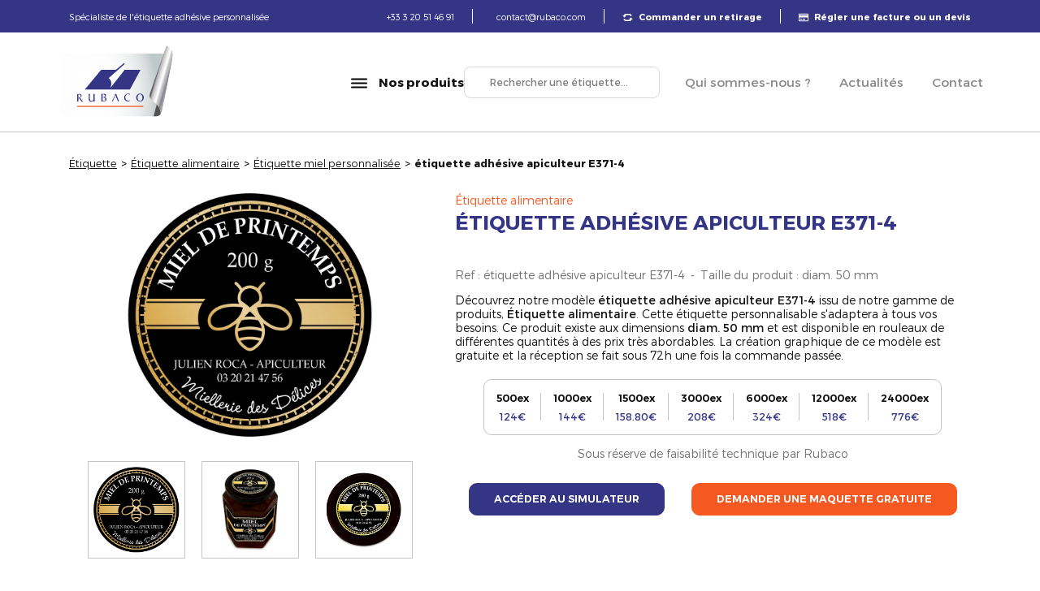

--- FILE ---
content_type: text/html; charset=UTF-8
request_url: https://www.rubaco-etiquettes.com/etiquette-adhesive-apiculteur-e371-4
body_size: 54811
content:
<!DOCTYPE html>
<html lang="fr-FR"> <head><meta http-equiv="Content-Type" content="text/html;charset=UTF-8"><script>document.seraph_accel_usbpb=document.createElement;seraph_accel_izrbpb={add:function(b,a=10){void 0===this.a[a]&&(this.a[a]=[]);this.a[a].push(b)},a:{}}</script> <meta http-equiv="X-UA-Compatible" content="IE=edge"> <meta name="viewport" content="width=device-width, initial-scale=1, shrink-to-fit=no"> <meta name="theme-color" content="#303030"> <meta name="mobile-web-app-capable" content="yes"> <meta name="apple-mobile-web-app-capable" content="yes"> <meta name="apple-mobile-web-app-title" content="Rubaco"> <link rel="profile" href="https://gmpg.org/xfn/11"> <link rel="pingback" href="https://www.rubaco-etiquettes.com/xmlrpc.php"> <meta name="robots" content="index, follow, max-image-preview:large, max-snippet:-1, max-video-preview:-1"> <script data-cfasync="false" data-pagespeed-no-defer type="o/js-lzl">
	var gtm4wp_datalayer_name = "dataLayer";
	var dataLayer = dataLayer || [];
</script> <title>Étiquette adhésive apiculteur E371-4 sur mesure | Rubaco</title> <meta name="description" content="Étiquette apiculteur E371-4 pour vos pots, rendu pro. À votre charte : impression soignée, adhésif durable. Maquette rapide, livraison 72 h. Contact Rubaco."> <link rel="canonical" href="https://www.rubaco-etiquettes.com/etiquette-adhesive-apiculteur-e371-4"> <meta property="og:locale" content="fr_FR"> <meta property="og:type" content="article"> <meta property="og:title" content="Étiquette adhésive apiculteur E371-4 sur mesure | Rubaco"> <meta property="og:description" content="Étiquette apiculteur E371-4 pour vos pots, rendu pro. À votre charte : impression soignée, adhésif durable. Maquette rapide, livraison 72 h. Contact Rubaco."> <meta property="og:url" content="https://www.rubaco-etiquettes.com/etiquette-adhesive-apiculteur-e371-4"> <meta property="og:site_name" content="Rubaco"> <meta property="article:modified_time" content="2025-12-31T08:27:55+00:00"> <meta property="og:image" content="https://www.rubaco-etiquettes.com/wp-content/uploads/2023/01/E371-4-visuel.jpg"> <meta property="og:image:width" content="800"> <meta property="og:image:height" content="794"> <meta property="og:image:type" content="image/jpeg"> <meta name="twitter:card" content="summary_large_image"> <meta name="twitter:label1" content="Durée de lecture estimée"> <meta name="twitter:data1" content="1 minute"> <script type="application/ld+json" class="yoast-schema-graph">{"@context":"https://schema.org","@graph":[{"@type":"WebPage","@id":"https://www.rubaco-etiquettes.com/etiquette-adhesive-apiculteur-e371-4","url":"https://www.rubaco-etiquettes.com/etiquette-adhesive-apiculteur-e371-4","name":"Étiquette adhésive apiculteur E371-4 sur mesure | Rubaco","isPartOf":{"@id":"https://www.rubaco-etiquettes.com/#website"},"primaryImageOfPage":{"@id":"https://www.rubaco-etiquettes.com/etiquette-adhesive-apiculteur-e371-4#primaryimage"},"image":{"@id":"https://www.rubaco-etiquettes.com/etiquette-adhesive-apiculteur-e371-4#primaryimage"},"thumbnailUrl":"https://www.rubaco-etiquettes.com/wp-content/uploads/2023/01/E371-4-visuel.jpg","datePublished":"2023-01-17T14:29:22+00:00","dateModified":"2025-12-31T08:27:55+00:00","description":"Étiquette apiculteur E371-4 pour vos pots, rendu pro. À votre charte : impression soignée, adhésif durable. Maquette rapide, livraison 72 h. Contact Rubaco.","breadcrumb":{"@id":"https://www.rubaco-etiquettes.com/etiquette-adhesive-apiculteur-e371-4#breadcrumb"},"inLanguage":"fr-FR","potentialAction":[{"@type":"ReadAction","target":["https://www.rubaco-etiquettes.com/etiquette-adhesive-apiculteur-e371-4"]}]},{"@type":"ImageObject","inLanguage":"fr-FR","@id":"https://www.rubaco-etiquettes.com/etiquette-adhesive-apiculteur-e371-4#primaryimage","url":"https://www.rubaco-etiquettes.com/wp-content/uploads/2023/01/E371-4-visuel.jpg","contentUrl":"https://www.rubaco-etiquettes.com/wp-content/uploads/2023/01/E371-4-visuel.jpg","width":800,"height":794,"caption":"E371 4 visuel"},{"@type":"BreadcrumbList","@id":"https://www.rubaco-etiquettes.com/etiquette-adhesive-apiculteur-e371-4#breadcrumb","itemListElement":[{"@type":"ListItem","position":1,"name":"Étiquette","item":"https://www.rubaco-etiquettes.com/"},{"@type":"ListItem","position":2,"name":"étiquette adhésive apiculteur E371-4"}]},{"@type":"WebSite","@id":"https://www.rubaco-etiquettes.com/#website","url":"https://www.rubaco-etiquettes.com/","name":"Rubaco","description":"Etiquette adhésive personnalisée","potentialAction":[{"@type":"SearchAction","target":{"@type":"EntryPoint","urlTemplate":"https://www.rubaco-etiquettes.com/?s={search_term_string}"},"query-input":{"@type":"PropertyValueSpecification","valueRequired":true,"valueName":"search_term_string"}}],"inLanguage":"fr-FR"}]}</script> <link rel="alternate" title="oEmbed (JSON)" type="application/json+oembed" href="https://www.rubaco-etiquettes.com/wp-json/oembed/1.0/embed?url=https%3A%2F%2Fwww.rubaco-etiquettes.com%2Fetiquette-adhesive-apiculteur-e371-4"> <link rel="alternate" title="oEmbed (XML)" type="text/xml+oembed" href="https://www.rubaco-etiquettes.com/wp-json/oembed/1.0/embed?url=https%3A%2F%2Fwww.rubaco-etiquettes.com%2Fetiquette-adhesive-apiculteur-e371-4&amp;format=xml">          <script async src="https://www.rubaco-etiquettes.com/wp-content/plugins/burst-statistics/assets/js/timeme/timeme.min.js?ver=1768295422" id="burst-timeme-js" type="o/js-lzl"></script> <script async src="https://www.rubaco-etiquettes.com/wp-content/uploads/burst/js/burst.min.js?ver=1768986708" id="burst-js" type="o/js-lzl"></script> <script src="https://www.rubaco-etiquettes.com/wp-includes/js/jquery/jquery.min.js?ver=3.7.1" id="jquery-core-js" type="o/js-lzl"></script> <script src="https://www.rubaco-etiquettes.com/wp-includes/js/jquery/jquery-migrate.min.js?ver=3.4.1" id="jquery-migrate-js" type="o/js-lzl"></script> <script src="https://www.rubaco-etiquettes.com/wp-content/plugins/ba-wash/public/js/ba-wash-public.js?ver=1.0.0" id="ba-wash-js" type="o/js-lzl"></script> <link rel="https://api.w.org/" href="https://www.rubaco-etiquettes.com/wp-json/"> <script data-cfasync="false" data-pagespeed-no-defer type="o/js-lzl">
	var dataLayer_content = {"pagePostType":"model","pagePostType2":"single-model","pagePostAuthor":"rubaco_admin"};
	dataLayer.push( dataLayer_content );
</script> <script data-cfasync="false" data-pagespeed-no-defer type="o/js-lzl">
(function(w,d,s,l,i){w[l]=w[l]||[];w[l].push({'gtm.start':
new Date().getTime(),event:'gtm.js'});var f=d.getElementsByTagName(s)[0],
j=d.createElement(s),dl=l!='dataLayer'?'&l='+l:'';j.async=true;j.src=
'//www.googletagmanager.com/gtm.js?id='+i+dl;f.parentNode.insertBefore(j,f);
})(window,document,'script','dataLayer','GTM-TBVZ65QX');
</script> <script type="o/js-lzl">
			document.documentElement.className = document.documentElement.className.replace('no-js', 'js');
		</script>  <script type="o/js-lzl">(function(w,d,s,l,i){w[l]=w[l]||[];w[l].push({'gtm.start':
		new Date().getTime(),event:'gtm.js'});var f=d.getElementsByTagName(s)[0],
		j=d.createElement(s),dl=l!='dataLayer'?'&l='+l:'';j.async=true;j.src=
		'https://www.googletagmanager.com/gtm.js?id='+i+dl;f.parentNode.insertBefore(j,f);
	})(window,document,'script','dataLayer','GTM-KQTBVKH');</script> <script type="application/ld+json">{"@context":"http:\/\/schema.org","mainEntityOfPage":"https:\/\/www.rubaco-etiquettes.com\/etiquette-adhesive-apiculteur-e371-4","@type":"Product","name":"\u00e9tiquette adh\u00e9sive apiculteur E371-4","offers":{"url":"https:\/\/www.rubaco-etiquettes.com\/etiquette-adhesive-apiculteur-e371-4","price":"124","priceCurrency":"EUR"},"brand":{"@id":"https:\/\/www.rubaco-etiquettes.com","@type":"Organization","name":"Rubaco","logo":"https:\/\/www.rubaco-etiquettes.com\/wp-content\/themes\/rubaco\/assets\/images\/logos\/logo-rubaco.svg"},"image":{"@type":"ImageObject","url":"https:\/\/www.rubaco-etiquettes.com\/wp-content\/uploads\/2023\/01\/E371-4-visuel.jpg","width":800,"height":794},"description":"D&eacute;couvrez notre mod&egrave;le &eacute;tiquette adh&eacute;sive apiculteur E371-4 issu de notre gamme de produits, &Eacute;tiquette alimentaire. Cette &eacute;tiquette personnalisable s&#039;adaptera &agrave; tous vos besoins. Ce produit existe aux dimensions diam. 50 mm et est disponible en rouleaux de diff&eacute;rentes quantit&eacute;s &agrave; des prix tr&egrave;s abordables. La cr&eacute;ation graphique de ce mod&egrave;le est gratuite et la r&eacute;ception se fait sous 72h une fois la commande pass&eacute;e."}</script><link rel="apple-touch-icon" sizes="180x180" href="https://www.rubaco-etiquettes.com/wp-content/themes/rubaco/assets/images/favicons/apple-touch-icon.png"><link rel="icon" type="image/png" sizes="32x32" href="https://www.rubaco-etiquettes.com/wp-content/themes/rubaco/assets/images/favicons/favicon-32x32.png"><link rel="icon" type="image/png" sizes="16x16" href="https://www.rubaco-etiquettes.com/wp-content/themes/rubaco/assets/images/favicons/favicon-16x16.png"><link rel="manifest" href="https://www.rubaco-etiquettes.com/wp-content/themes/rubaco/assets/images/favicons/site.webmanifest"><meta name="msapplication-TileColor" content="#da532c"><meta name="theme-color" content="#ffffff"> <link rel="preconnect" href="https://fonts.gstatic.com" crossorigin>   <script type="application/ld+json">{
    "@context": "https://schema.org/",
    "@type": "Product",
    "name": "étiquette adhésive apiculteur E371-4",
    "image": [
        "https://www.rubaco-etiquettes.com/wp-content/uploads/2023/01/E371-4-visuel.jpg"
    ],
    "description": "Découvrez notre modèle <span class='font-regular'>étiquette adhésive apiculteur E371-4</span> issu de notre gamme de produits, {{cat}}. Cette étiquette personnalisable s'adaptera à tous vos besoins. Ce produit existe aux dimensions <span class='font-regular'>diam. 50 mm</span> et est disponible en rouleaux de différentes quantités à des prix très abordables. La création graphique de ce modèle est gratuite et la réception se fait sous 72h une fois la commande passée.",
    "sku": "étiquette adhésive apiculteur E371-4",
    "brand": {
        "@type": "Brand",
        "name": "Rubaco",
        "logo": "https://www.rubaco-etiquettes.com/wp-content/themes/rubaco/assets/images/logos/logo-rubaco.svg"
    },
    "noGTIN": true,
    "offers": {
        "@type": "Offer",
        "url": "https://www.rubaco-etiquettes.com/etiquette-adhesive-apiculteur-e371-4",
        "priceCurrency": "EUR",
        "price": "124",
        "priceValidUntil": "2026-12-31",
        "itemCondition": "https://schema.org/NewCondition",
        "availability": "https://schema.org/InStock",
        "multipack": "500"
    },
    "aggregateRating": {
        "@type": "AggregateRating",
        "ratingValue": 5,
        "ratingCount": 413
    },
    "width": "50",
    "height": "50"
}</script><noscript><style>.lzl{display:none!important;}</style></noscript><style>img.lzl,img.lzl-ing{opacity:0.01;}img.lzl-ed{transition:opacity .25s ease-in-out;}</style><style>.lazyload,.lazyloading{max-width:100%}</style><link rel="stylesheet/lzl-nc" href="data:text/css,"><noscript lzl=""><link rel="stylesheet" href="data:text/css,"></noscript><style id="wp-img-auto-sizes-contain-inline-css">img:is([sizes=auto i],[sizes^="auto," i]){contain-intrinsic-size:3000px 1500px}</style><style id="wp-block-library-inline-css">:root{--wp-block-synced-color:#7a00df;--wp-block-synced-color--rgb:122,0,223;--wp-bound-block-color:var(--wp-block-synced-color);--wp-editor-canvas-background:#ddd;--wp-admin-theme-color:#007cba;--wp-admin-theme-color--rgb:0,124,186;--wp-admin-theme-color-darker-10:#006ba1;--wp-admin-theme-color-darker-10--rgb:0,107,160.5;--wp-admin-theme-color-darker-20:#005a87;--wp-admin-theme-color-darker-20--rgb:0,90,135;--wp-admin-border-width-focus:2px}@media (min-resolution:192dpi){:root{--wp-admin-border-width-focus:1.5px}}:root{--wp--preset--font-size--normal:16px;--wp--preset--font-size--huge:42px}#end-resizable-editor-section{display:none}.screen-reader-text{border:0;clip-path:inset(50%);height:1px;margin:-1px;overflow:hidden;padding:0;position:absolute;width:1px;word-wrap:normal!important}.screen-reader-text:focus{background-color:#ddd;clip-path:none;color:#444;display:block;font-size:1em;height:auto;left:5px;line-height:normal;padding:15px 23px 14px;text-decoration:none;top:5px;width:auto;z-index:100000}html :where([style*=border-top-color]){border-top-style:solid}html :where([style*=border-right-color]){border-right-style:solid}html :where([style*=border-bottom-color]){border-bottom-style:solid}html :where([style*=border-left-color]){border-left-style:solid}html :where([style*=border-width]){border-style:solid}html :where([style*=border-top-width]){border-top-style:solid}html :where([style*=border-right-width]){border-right-style:solid}html :where([style*=border-bottom-width]){border-bottom-style:solid}html :where([style*=border-left-width]){border-left-style:solid}html :where(img[class*=wp-image-]){height:auto;max-width:100%}</style><link id="wp-block-library-inline-css-nonCrit" rel="stylesheet/lzl-nc" href="/wp-content/cache/seraphinite-accelerator/s/m/d/css/f6c5f8b390919a0310609a59a22954ac.73e.css"><noscript lzl=""><link rel="stylesheet" href="/wp-content/cache/seraphinite-accelerator/s/m/d/css/f6c5f8b390919a0310609a59a22954ac.73e.css"></noscript><style id="global-styles-inline-css">:root{--wp--preset--aspect-ratio--square:1;--wp--preset--aspect-ratio--4-3:4/3;--wp--preset--aspect-ratio--3-4:3/4;--wp--preset--aspect-ratio--3-2:3/2;--wp--preset--aspect-ratio--2-3:2/3;--wp--preset--aspect-ratio--16-9:16/9;--wp--preset--aspect-ratio--9-16:9/16;--wp--preset--color--black:#000;--wp--preset--color--cyan-bluish-gray:#abb8c3;--wp--preset--color--white:#fff;--wp--preset--color--pale-pink:#f78da7;--wp--preset--color--vivid-red:#cf2e2e;--wp--preset--color--luminous-vivid-orange:#ff6900;--wp--preset--color--luminous-vivid-amber:#fcb900;--wp--preset--color--light-green-cyan:#7bdcb5;--wp--preset--color--vivid-green-cyan:#00d084;--wp--preset--color--pale-cyan-blue:#8ed1fc;--wp--preset--color--vivid-cyan-blue:#0693e3;--wp--preset--color--vivid-purple:#9b51e0;--wp--preset--gradient--vivid-cyan-blue-to-vivid-purple:linear-gradient(135deg,#0693e3 0%,#9b51e0 100%);--wp--preset--gradient--light-green-cyan-to-vivid-green-cyan:linear-gradient(135deg,#7adcb4 0%,#00d082 100%);--wp--preset--gradient--luminous-vivid-amber-to-luminous-vivid-orange:linear-gradient(135deg,#fcb900 0%,#ff6900 100%);--wp--preset--gradient--luminous-vivid-orange-to-vivid-red:linear-gradient(135deg,#ff6900 0%,#cf2e2e 100%);--wp--preset--gradient--very-light-gray-to-cyan-bluish-gray:linear-gradient(135deg,#eee 0%,#a9b8c3 100%);--wp--preset--gradient--cool-to-warm-spectrum:linear-gradient(135deg,#4aeadc 0%,#9778d1 20%,#cf2aba 40%,#ee2c82 60%,#fb6962 80%,#fef84c 100%);--wp--preset--gradient--blush-light-purple:linear-gradient(135deg,#ffceec 0%,#9896f0 100%);--wp--preset--gradient--blush-bordeaux:linear-gradient(135deg,#fecda5 0%,#fe2d2d 50%,#6b003e 100%);--wp--preset--gradient--luminous-dusk:linear-gradient(135deg,#ffcb70 0%,#c751c0 50%,#4158d0 100%);--wp--preset--gradient--pale-ocean:linear-gradient(135deg,#fff5cb 0%,#b6e3d4 50%,#33a7b5 100%);--wp--preset--gradient--electric-grass:linear-gradient(135deg,#caf880 0%,#71ce7e 100%);--wp--preset--gradient--midnight:linear-gradient(135deg,#020381 0%,#2874fc 100%);--wp--preset--font-size--small:13px;--wp--preset--font-size--medium:20px;--wp--preset--font-size--large:36px;--wp--preset--font-size--x-large:42px;--wp--preset--spacing--20:.44rem;--wp--preset--spacing--30:.67rem;--wp--preset--spacing--40:1rem;--wp--preset--spacing--50:1.5rem;--wp--preset--spacing--60:2.25rem;--wp--preset--spacing--70:3.38rem;--wp--preset--spacing--80:5.06rem;--wp--preset--shadow--natural:6px 6px 9px rgba(0,0,0,.2);--wp--preset--shadow--deep:12px 12px 50px rgba(0,0,0,.4);--wp--preset--shadow--sharp:6px 6px 0px rgba(0,0,0,.2);--wp--preset--shadow--outlined:6px 6px 0px -3px #fff,6px 6px #000;--wp--preset--shadow--crisp:6px 6px 0px #000}</style><link id="global-styles-inline-css-nonCrit" rel="stylesheet/lzl-nc" href="/wp-content/cache/seraphinite-accelerator/s/m/d/css/d4834c20e59add359487bef239b73c43.15fa.css"><noscript lzl=""><link rel="stylesheet" href="/wp-content/cache/seraphinite-accelerator/s/m/d/css/d4834c20e59add359487bef239b73c43.15fa.css"></noscript><style id="classic-theme-styles-inline-css"></style><link id="classic-theme-styles-inline-css-nonCrit" rel="stylesheet/lzl-nc" href="/wp-content/cache/seraphinite-accelerator/s/m/d/css/20b431ab6ecd62bdb35135b32eb9456a.100.css"><noscript lzl=""><link rel="stylesheet" href="/wp-content/cache/seraphinite-accelerator/s/m/d/css/20b431ab6ecd62bdb35135b32eb9456a.100.css"></noscript><link rel="stylesheet/lzl-nc" id="ba-wash-css" href="data:text/css," media="all"><noscript lzl=""><link rel="stylesheet" href="data:text/css," media="all"></noscript><style id="wpdreams-asl-basic-css-crit" media="all">@keyframes aslAnFadeInDrop{0%{opacity:0;transform:translate(0,-50px)}100%{opacity:1;transform:translate(0,0)}}@-webkit-keyframes aslAnFadeInDrop{0%{opacity:0;transform:translate(0,-50px);-webkit-transform:translate(0,-50px)}100%{opacity:1;transform:translate(0,0);-webkit-transform:translate(0,0)}}@keyframes aslAnFadeOutDrop{0%{opacity:1;transform:translate(0,0);-webkit-transform:translate(0,0)}100%{opacity:0;transform:translate(0,-50px);-webkit-transform:translate(0,-50px)}}@-webkit-keyframes aslAnFadeOutDrop{0%{opacity:1;transform:translate(0,0);-webkit-transform:translate(0,0)}100%{opacity:0;transform:translate(0,-50px);-webkit-transform:translate(0,-50px)}}.hiddend{display:none!important}div.asl_w,div.asl_w *,div.asl_r,div.asl_r *,div.asl_s,div.asl_s *{-webkit-box-sizing:content-box;-moz-box-sizing:content-box;-ms-box-sizing:content-box;-o-box-sizing:content-box;box-sizing:content-box;padding:0;margin:0;border:0;border-radius:0;text-transform:none;text-shadow:none;box-shadow:none;text-decoration:none;text-align:left;letter-spacing:normal}div.asl_r,div.asl_r *{-webkit-touch-callout:none;-webkit-user-select:none;-khtml-user-select:none;-moz-user-select:none;-ms-user-select:none;user-select:none}div.asl_r{box-sizing:border-box;margin:12px 0 0}div.asl_m .proinput input::-ms-clear{display:none!important;width:0!important;height:0!important}div.asl_m .proinput input::-ms-reveal{display:none!important;width:0!important;height:0!important}div.asl_m input[type=search]::-webkit-search-decoration,div.asl_m input[type=search]::-webkit-search-cancel-button,div.asl_m input[type=search]::-webkit-search-results-button,div.asl_m input[type=search]::-webkit-search-results-decoration{display:none}div.asl_m input[type=search]{appearance:auto!important;-webkit-appearance:none!important}.hiddend{display:none}div.asl_m textarea:focus,div.asl_m input:focus{outline:none}div.asl_m{width:100%;height:auto;border-radius:0;background:rgba(255,255,255,0);overflow:hidden;position:relative;z-index:200}div.asl_m .probox{width:auto;border-radius:5px;background:#fff;overflow:hidden;border:1px solid #fff;box-shadow:1px 0 3px #ccc inset;display:-webkit-flex;display:flex;-webkit-flex-direction:row;flex-direction:row}div.asl_m .probox .proinput{width:1px;height:100%;margin:0 0 0 10px;padding:0 5px;float:left;box-shadow:none;position:relative;flex:1 1 auto;-webkit-flex:1 1 auto;order:5;-webkit-order:5}div.asl_m .probox .proinput form{height:100%;margin:0!important;padding:0!important;display:block!important;max-width:unset!important}div.asl_m .probox .proinput input:before,div.asl_m .probox .proinput input:after,div.asl_m .probox .proinput form:before,div.asl_m .probox .proinput form:after{display:none}div.asl_m .probox .proinput input{height:28px;border:0;background:0 0;width:100%;box-shadow:none;margin:-1px;padding:0;left:0;line-height:normal!important;display:block;min-height:unset;max-height:unset}div.asl_m .probox .proinput input::-webkit-input-placeholder{opacity:.85}div.asl_m .probox .proinput input::-moz-placeholder{opacity:.85}div.asl_m .probox .proinput input:-ms-input-placeholder{opacity:.85}div.asl_m .probox .proinput input:-moz-placeholder{opacity:.85}div.asl_m .proinput input.orig{padding:0!important;margin:0!important;background:0 0!important;border:none!important;background-color:transparent!important;box-shadow:none!important;z-index:10;position:relative}div.asl_m .proinput input.autocomplete{padding:0!important;margin:0;background:0 0!important;border:none!important;background-color:transparent!important;box-shadow:none!important;opacity:.2}div.asl_m .probox .proinput input.autocomplete{border:0;background:0 0;width:100%;box-shadow:none;margin:0;margin-top:-28px!important;padding:0;left:0;position:relative;z-index:9}div.asl_m .probox .proloading,div.asl_m .probox .proclose,div.asl_m .probox .promagnifier,div.asl_m .probox .prosettings{width:20px;height:20px;background:0 0;background-size:20px 20px;float:right;box-shadow:none;margin:0;padding:0;text-align:center;flex:0 0 auto;-webkit-flex:0 0 auto;z-index:100}div.asl_m .probox .promagnifier{order:10;-webkit-order:10}div.asl_m .probox .prosettings{order:1;-webkit-order:1}div.asl_m .probox .proloading,div.asl_m .probox .proclose{background-position:center center;display:none;background-size:auto;background-repeat:no-repeat;background-color:transparent;order:6;-webkit-order:6}div.asl_m .probox .proclose{position:relative;cursor:pointer}div.asl_m .probox .promagnifier .innericon,div.asl_m .probox .prosettings .innericon,div.asl_m .probox .proclose .innericon{background-size:20px 20px;background-position:center center;background-repeat:no-repeat;background-color:transparent;width:100%;height:100%;text-align:center;overflow:hidden;line-height:initial;display:block}div.asl_m .probox .promagnifier .innericon svg,div.asl_m .probox .prosettings .innericon svg,div.asl_m .probox .proloading svg{height:100%;width:22px;vertical-align:baseline;display:inline-block}div.asl_m .probox .proloading{padding:2px;box-sizing:border-box}div.asl_m .probox div.asl_loader,div.asl_m .probox div.asl_loader *{box-sizing:border-box!important;margin:0;padding:0;box-shadow:none}div.asl_m .probox div.asl_loader{box-sizing:border-box;display:flex;flex:0 1 auto;flex-direction:column;flex-grow:0;flex-shrink:0;flex-basis:28px;max-width:100%;max-height:100%;width:100%;height:100%;align-items:center;justify-content:center}div.asl_m .probox div.asl_loader-inner{width:100%;margin:0 auto;text-align:center;height:100%}@-webkit-keyframes rotate-simple{0%{-webkit-transform:rotate(0deg);transform:rotate(0deg)}50%{-webkit-transform:rotate(180deg);transform:rotate(180deg)}100%{-webkit-transform:rotate(360deg);transform:rotate(360deg)}}@keyframes rotate-simple{0%{-webkit-transform:rotate(0deg);transform:rotate(0deg)}50%{-webkit-transform:rotate(180deg);transform:rotate(180deg)}100%{-webkit-transform:rotate(360deg);transform:rotate(360deg)}}div.asl_m .probox div.asl_simple-circle{margin:0;height:100%;width:100%;animation:rotate-simple .8s infinite linear;-webkit-animation:rotate-simple .8s infinite linear;border:4px solid #fff;border-right-color:transparent!important;border-radius:50%;box-sizing:border-box}div.asl_m .probox .proclose svg{background:#333;border-radius:50%;position:absolute;top:50%;width:20px;height:20px;margin-top:-10px;left:50%;margin-left:-10px;fill:#fefefe;padding:4px;box-sizing:border-box;box-shadow:0 0 0 2px rgba(255,255,255,.9)}div.asl_r *{text-decoration:none;text-shadow:none}div.asl_r .results{overflow:hidden;width:auto;height:0;margin:0;padding:0}div.asl_r p.showmore{text-align:center;padding:0;margin:0;font-weight:400;font-family:Open Sans;color:#055e94;font-size:12px;line-height:30px;text-shadow:0 0 0 rgba(255,255,255,0);background-color:#fff;margin-top:3px;cursor:pointer}div.asl_r p.showmore span{font-weight:400;font-family:Open Sans;color:#055e94;font-size:12px;line-height:30px;text-shadow:0 0 0 rgba(255,255,255,0);display:block;text-align:center;cursor:pointer}div.asl_r .resdrg{height:auto}div.asl_s.searchsettings{width:200px;height:auto;position:absolute;display:none;z-index:1101;border-radius:0 0 3px 3px;visibility:hidden;padding:0}div.asl_s.searchsettings form{display:flex;flex-wrap:wrap;margin:0 0 12px!important;padding:0!important}div.asl_s.searchsettings .asl_option_inner{margin:2px 10px 0;*padding-bottom:10px}div.asl_s.searchsettings .asl_option_label{font-size:14px;line-height:20px!important;margin:0;width:150px;text-shadow:none;padding:0;min-height:20px;border:none;background:0 0;float:none}div.asl_s.searchsettings .asl_option_inner input[type=checkbox]{display:none!important}div.asl_s.searchsettings .asl_option{display:flex;flex-direction:row;-webkit-flex-direction:row;align-items:flex-start;margin:0 0 10px;cursor:pointer}div.asl_s.searchsettings .asl_option.asl-o-last,div.asl_s.searchsettings .asl_option:last-child{margin-bottom:0}div.asl_s.searchsettings .asl_option_inner{width:17px;height:17px;position:relative;flex-grow:0;-webkit-flex-grow:0;flex-shrink:0;-webkit-flex-shrink:0}div.asl_s.searchsettings .asl_option_inner .asl_option_checkbox{cursor:pointer;position:absolute;width:17px;height:17px;top:0;padding:0;border-radius:2px;-webkit-box-shadow:inset 0 1px 1px rgba(0,0,0,.5),0 1px 0 rgba(255,255,255,.2);-moz-box-shadow:inset 0 1px 1px rgba(0,0,0,.5),0 1px 0 rgba(255,255,255,.2);box-shadow:inset 0 1px 1px rgba(0,0,0,.5),0 1px 0 rgba(255,255,255,.2);overflow:hidden;font-size:0!important;color:rgba(0,0,0,0)}div.asl_r.vertical .results,div.asl_s.searchsettings .asl_sett_scroll{scrollbar-width:thin;scrollbar-color:rgba(0,0,0,.5) transparent}div.asl_r.vertical .results{scrollbar-color:rgba(0,0,0,.5) #fff}div.asl_r.vertical .results::-webkit-scrollbar{width:10px}div.asl_s.searchsettings .asl_sett_scroll::-webkit-scrollbar{width:6px}div.asl_s.searchsettings .asl_sett_scroll::-webkit-scrollbar-track{background:0 0;box-shadow:inset 0 0 12px 12px transparent;border:none}div.asl_r.vertical .results::-webkit-scrollbar-track{background:#fff;box-shadow:inset 0 0 12px 12px transparent;border:solid 2px transparent}div.asl_r.vertical .results::-webkit-scrollbar-thumb,div.asl_s.searchsettings .asl_sett_scroll::-webkit-scrollbar-thumb{background:0 0;box-shadow:inset 0 0 12px 12px rgba(0,0,0,0);border:solid 2px transparent;border-radius:12px}div.asl_s.searchsettings .asl_sett_scroll::-webkit-scrollbar-thumb{border:none}div.asl_r.vertical:hover .results::-webkit-scrollbar-thumb,div.asl_s.searchsettings:hover .asl_sett_scroll::-webkit-scrollbar-thumb{box-shadow:inset 0 0 12px 12px rgba(0,0,0,.5)}@media (hover:none),(max-width:500px){div.asl_r.vertical .results::-webkit-scrollbar-thumb,div.asl_s.searchsettings .asl_sett_scroll::-webkit-scrollbar-thumb{box-shadow:inset 0 0 12px 12px rgba(0,0,0,.5)}}div.asl_s.searchsettings .asl_option_inner .asl_option_checkbox:after{opacity:0;font-family:"aslsicons2";content:"";font-weight:400!important;background:0 0;border:none!important;box-sizing:content-box;color:#fff;height:100%;width:100%;padding:0!important;margin:1px 0 0!important;line-height:17px;text-align:center;text-decoration:none;text-shadow:none;display:block;font-size:11px!important;position:absolute;top:0;left:0;z-index:1}div.asl_s.searchsettings .asl_option_inner .asl_option_checkbox:hover::after{opacity:.3}div.asl_s.searchsettings .asl_option_inner input[type=checkbox]:checked+.asl_option_checkbox:after{opacity:1}div.asl_s.searchsettings fieldset{position:relative;float:left}div.asl_s.searchsettings fieldset{background:0 0;font-size:.9em;margin:12px 0 0!important;padding:0;width:192px}div.asl_s.searchsettings fieldset .asl_option_label{width:130px;display:block}div.asl_s.searchsettings form fieldset legend{padding:5px 0 8px 10px}#asl_hidden_data{display:none!important}</style><link rel="stylesheet/lzl-nc" id="wpdreams-asl-basic-css" href="https://www.rubaco-etiquettes.com/wp-content/cache/seraphinite-accelerator/s/m/d/css/6a10c26aa14c59d7732931e92a003990.1810.css" media="all"><noscript lzl=""><link rel="stylesheet" href="https://www.rubaco-etiquettes.com/wp-content/cache/seraphinite-accelerator/s/m/d/css/6a10c26aa14c59d7732931e92a003990.1810.css" media="all"></noscript><style id="wpdreams-asl-basic-inline-css">.asl_w_container{width:100%;margin:0;min-width:200px}div[id*=ajaxsearchlite].asl_m{width:100%}div[id*=ajaxsearchlite].asl_r .results{max-height:none}div[id*=ajaxsearchlite].asl_r{position:absolute}.asl_w,.asl_w *{font-family:inherit!important}.asl_m input[type=search]::placeholder{font-family:inherit!important}.asl_m input[type=search]::-webkit-input-placeholder{font-family:inherit!important}.asl_m input[type=search]::-moz-placeholder{font-family:inherit!important}.asl_m input[type=search]:-ms-input-placeholder{font-family:inherit!important}</style><link id="wpdreams-asl-basic-inline-css-nonCrit" rel="stylesheet/lzl-nc" href="/wp-content/cache/seraphinite-accelerator/s/m/d/css/e7b1b4f8254bcfbcb2741f46f3e30e98.2e0.css"><noscript lzl=""><link rel="stylesheet" href="/wp-content/cache/seraphinite-accelerator/s/m/d/css/e7b1b4f8254bcfbcb2741f46f3e30e98.2e0.css"></noscript><style id="wpdreams-asl-instance-css-crit" media="all">div.asl_w{width:100%;height:auto;border-radius:5px;border-radius:0 0 0 0;background-color:transparent;overflow:hidden;border:0 solid #b5b5b5;box-shadow:none}#ajaxsearchlite1 .probox,div.asl_w .probox{margin:0;padding:8px;height:28px;background-color:#fff;border:2px solid #1e1e1e;border-radius:0 0 0 0;border-radius:30px;box-shadow:0 0 0 0 #b5b5b5 inset}#ajaxsearchlite1 .probox .proinput,div.asl_w .probox .proinput{font-weight:400;font-family:Open Sans;color:#000!important;font-size:12px;line-height:normal!important;text-shadow:0 0 0 rgba(255,255,255,0)}#ajaxsearchlite1 .probox .proinput input,div.asl_w .probox .proinput input{font-weight:400;font-family:Open Sans;color:#000!important;font-size:12px;line-height:normal!important;text-shadow:0 0 0 rgba(255,255,255,0);border:0;box-shadow:none}div.asl_w .probox .proinput input::-webkit-input-placeholder{font-weight:400;font-family:Open Sans;color:rgba(0,0,0,.6)!important;text-shadow:0 0 0 rgba(255,255,255,0)}div.asl_w .probox .proinput input::-moz-placeholder{font-weight:400;font-family:Open Sans;color:rgba(0,0,0,.6)!important;text-shadow:0 0 0 rgba(255,255,255,0)}div.asl_w .probox .proinput input:-ms-input-placeholder{font-weight:400;font-family:Open Sans;color:rgba(0,0,0,.6)!important;text-shadow:0 0 0 rgba(255,255,255,0)}div.asl_w .probox .proinput input:-moz-placeholder{font-weight:400;font-family:Open Sans;color:rgba(0,0,0,.6)!important;text-shadow:0 0 0 rgba(255,255,255,0)}div.asl_w .probox .proinput input.autocomplete{font-weight:400;font-family:Open Sans;color:#000;font-size:12px;line-height:normal!important;text-shadow:0 0 0 rgba(255,255,255,0)}div.asl_w .probox .proloading,div.asl_w .probox .proclose,div.asl_w .probox .promagnifier,div.asl_w .probox .prosettings{width:28px;height:28px}div.asl_w .probox .promagnifier .innericon svg{fill:#363636}div.asl_w .probox div.asl_simple-circle{border:4px solid #000}div.asl_w .probox .prosettings .innericon svg{fill:#363636}div.asl_w .probox .promagnifier{width:28px;height:28px;background-image:-o-linear-gradient(180deg,rgba(255,255,255,0),rgba(255,255,255,0));background-image:-ms-linear-gradient(180deg,rgba(255,255,255,0),rgba(255,255,255,0));background-image:-webkit-linear-gradient(180deg,rgba(255,255,255,0),rgba(255,255,255,0));background-image:linear-gradient(180deg,rgba(255,255,255,0),rgba(255,255,255,0));background-position:center center;background-position:center center;background-repeat:no-repeat;background-repeat:no-repeat;border:0 solid #fff;border-radius:0 0 0 0;box-shadow:-1px 1px 0 0 rgba(255,255,255,.64) inset;cursor:pointer;cursor:pointer;background-size:100% 100%}div.asl_w .probox div.prosettings{width:28px;height:28px;background-image:-o-linear-gradient(175deg,rgba(255,255,255,0),rgba(255,255,255,0));background-image:-ms-linear-gradient(175deg,rgba(255,255,255,0),rgba(255,255,255,0));background-image:-webkit-linear-gradient(175deg,rgba(255,255,255,0),rgba(255,255,255,0));background-image:linear-gradient(175deg,rgba(255,255,255,0),rgba(255,255,255,0));background-position:center center;background-repeat:no-repeat;float:right;border:0 solid #fff;border-radius:0 0 0 0;box-shadow:0 1px 0 0 rgba(255,255,255,.64) inset;cursor:pointer;background-size:100% 100%;order:7;-webkit-order:7}div.asl_r{position:absolute;z-index:1100}div.asl_r.vertical{padding:4px;background:#fff;border-radius:3px;border-radius:0 0 0 0;border:0 solid #b5b5b5;box-shadow:0 0 3px -1px rgba(0,0,0,.3);visibility:hidden;display:none}div.asl_r p.showmore span{border:1px solid #eaeaea}div.asl_s.searchsettings{background:#fff;box-shadow:1px 1px 0 1px #1e1e1e}div.asl_s.searchsettings .asl_option_label{font-weight:700;font-family:Open Sans;color:#2b2b2b;font-size:12px;line-height:15px;text-shadow:0 0 0 rgba(255,255,255,0)}div.asl_s.searchsettings .asl_option_inner .asl_option_checkbox{background-image:linear-gradient(180deg,#222,#36373a);background-image:-webkit-linear-gradient(180deg,#222,#36373a);background-image:-moz-linear-gradient(180deg,#222,#36373a);background-image:-o-linear-gradient(180deg,#222,#36373a);background-image:-ms-linear-gradient(180deg,#222,#36373a)}div.asl_s.searchsettings fieldset legend{padding:5px 0 0 10px;margin:0;font-weight:400;font-family:Open Sans;color:#474747;font-size:13px;line-height:15px;text-shadow:0 0 0 rgba(255,255,255,0)}</style><link rel="stylesheet/lzl-nc" id="wpdreams-asl-instance-css" href="https://www.rubaco-etiquettes.com/wp-content/cache/seraphinite-accelerator/s/m/d/css/d7e589cbb8d415e78c60925862ce6058.80e.css" media="all"><noscript lzl=""><link rel="stylesheet" href="https://www.rubaco-etiquettes.com/wp-content/cache/seraphinite-accelerator/s/m/d/css/d7e589cbb8d415e78c60925862ce6058.80e.css" media="all"></noscript><style id="main-styles-css-crit" media="all">@font-face{font-family:swiper-icons;src:url("/wp-content/cache/seraphinite-accelerator/s/m/d/font/45c7526dfc7fbcec23f42f2091b55a12.660.woff") format("woff");font-weight:400;font-style:normal;font-display:swap}:root{--swiper-theme-color:#007aff}.swiper-container{margin-left:auto;margin-right:auto;position:relative;overflow:hidden;list-style:none;padding:0;z-index:1}.swiper-wrapper{position:relative;width:100%;height:100%;z-index:1;display:-webkit-box;display:-ms-flexbox;display:flex;-webkit-transition-property:-webkit-transform;transition-property:-webkit-transform;transition-property:transform;transition-property:transform,-webkit-transform;-webkit-box-sizing:content-box;box-sizing:content-box}.swiper-container-android .swiper-slide,.swiper-wrapper{-webkit-transform:translateZ(0);transform:translateZ(0)}.swiper-slide{-ms-flex-negative:0;flex-shrink:0;width:100%;height:100%;position:relative;-webkit-transition-property:-webkit-transform;transition-property:-webkit-transform;transition-property:transform;transition-property:transform,-webkit-transform}:root{--swiper-navigation-size:44px}.swiper-button-next,.swiper-button-prev{position:absolute;top:50%;width:calc(var(--swiper-navigation-size) / 44 * 27);height:var(--swiper-navigation-size);margin-top:calc(-1 * var(--swiper-navigation-size) / 2);z-index:10;cursor:pointer;display:-webkit-box;display:-ms-flexbox;display:flex;-webkit-box-align:center;-ms-flex-align:center;align-items:center;-webkit-box-pack:center;-ms-flex-pack:center;justify-content:center;color:var(--swiper-navigation-color,var(--swiper-theme-color))}.swiper-button-next:after,.swiper-button-prev:after{font-family:swiper-icons;font-size:var(--swiper-navigation-size);text-transform:none!important;text-transform:none;letter-spacing:0;font-variant:normal;line-height:1}.swiper-button-prev,.swiper-container-rtl .swiper-button-next{left:10px;right:auto}.swiper-button-prev:after,.swiper-container-rtl .swiper-button-next:after{content:"prev"}.swiper-button-next,.swiper-container-rtl .swiper-button-prev{right:10px;left:auto}.swiper-button-next:after,.swiper-container-rtl .swiper-button-prev:after{content:"next"}@-webkit-keyframes a{to{-webkit-transform:rotate(1turn);transform:rotate(1turn)}}@keyframes a{to{-webkit-transform:rotate(1turn);transform:rotate(1turn)}}:root{--blue:#007bff;--indigo:#6610f2;--purple:#6f42c1;--pink:#e83e8c;--red:#dc3545;--orange:#fd7e14;--yellow:#ffc107;--green:#50b652;--teal:#20c997;--cyan:#17a2b8;--white:#fff;--gray:#6c757d;--gray-dark:#343a40;--primary:#353586;--secondary:#f65821;--success:#50b652;--info:#17a2b8;--warning:#ffc107;--danger:#dc3545;--light:#f8f9fa;--dark:#343a40;--breakpoint-xs:0;--breakpoint-sm:576px;--breakpoint-md:768px;--breakpoint-lg:992px;--breakpoint-xl:1200px;--breakpoint-xxl:1650px;--font-family-sans-serif:-apple-system,BlinkMacSystemFont,"Segoe UI",Roboto,"Helvetica Neue",Arial,"Noto Sans","Liberation Sans",sans-serif,"Apple Color Emoji","Segoe UI Emoji","Segoe UI Symbol","Noto Color Emoji";--font-family-monospace:SFMono-Regular,Menlo,Monaco,Consolas,"Liberation Mono","Courier New",monospace}*,:after,:before{-webkit-box-sizing:border-box;box-sizing:border-box}html{font-family:sans-serif;line-height:1.15;-webkit-text-size-adjust:100%;-webkit-tap-highlight-color:rgba(20,20,20,0)}article,aside,figcaption,figure,footer,header,hgroup,main,nav,section{display:block}body{margin:0;font-family:-apple-system,BlinkMacSystemFont,Segoe UI,Roboto,Helvetica Neue,Arial,Noto Sans,Liberation Sans,sans-serif;font-weight:400;line-height:1.5;color:#212529;text-align:left;background-color:#fff}[tabindex="-1"]:focus:not(:focus-visible){outline:0!important}h1,h2,h3,h4,h5,h6{margin-top:0;margin-bottom:.5rem}p{margin-top:0;margin-bottom:1rem}abbr[data-original-title],abbr[title]{text-decoration:underline;text-decoration:underline dotted;-webkit-text-decoration:underline dotted;cursor:help;border-bottom:0;text-decoration-skip-ink:none}address,dl,ol,ul{margin-bottom:1rem}dl,ol,ul{margin-top:0}ol ol,ol ul,ul ol,ul ul{margin-bottom:0}b,strong{font-weight:bolder}a{color:#353586;text-decoration:none;background-color:transparent}a:hover{color:#1f1f4f;text-decoration:underline}a:not([href]):not([class]),a:not([href]):not([class]):hover{color:inherit;text-decoration:none}img{border-style:none}img,svg{vertical-align:middle}svg{overflow:hidden}label{display:inline-block;margin-bottom:.5rem}button{border-radius:0}button:focus:not(:focus-visible){outline:0}button,input,optgroup,select,textarea{margin:0;font-family:inherit;font-size:inherit;line-height:inherit}button,input{overflow:visible}button,select{text-transform:none}[role=button]{cursor:pointer}select{word-wrap:normal}[type=button],[type=reset],[type=submit],button{-webkit-appearance:button}[type=button]:not(:disabled),[type=reset]:not(:disabled),[type=submit]:not(:disabled),button:not(:disabled){cursor:pointer}[type=button]::-moz-focus-inner,[type=reset]::-moz-focus-inner,[type=submit]::-moz-focus-inner,button::-moz-focus-inner{padding:0;border-style:none}input[type=checkbox],input[type=radio]{-webkit-box-sizing:border-box;box-sizing:border-box;padding:0}textarea{overflow:auto;resize:vertical}fieldset{min-width:0;padding:0;margin:0;border:0}legend{display:block;width:100%;max-width:100%;padding:0;margin-bottom:.5rem;font-size:1.5rem;line-height:inherit;color:inherit;white-space:normal}[type=number]::-webkit-inner-spin-button,[type=number]::-webkit-outer-spin-button{height:auto}[type=search]{outline-offset:-2px;-webkit-appearance:none}[type=search]::-webkit-search-decoration{-webkit-appearance:none}::-webkit-file-upload-button{font:inherit;-webkit-appearance:button}summary{display:list-item;cursor:pointer}[hidden]{display:none!important}.h1,.h2,.h3,.h4,.h5,.h6,h1,h2,h3,h4,h5,h6{margin-bottom:.5rem;font-weight:500;line-height:1.2}.h1,h1{font-size:2.5rem}.h3,h3{font-size:1.75rem}.h5,h5{font-size:1.25rem}.container,.container-fluid,.container-lg,.container-md,.container-sm,.container-xl,.container-xxl{width:100%;padding-right:15px;padding-left:15px;margin-right:auto;margin-left:auto}@media (min-width:576px){.container,.container-sm{max-width:540px}}@media (min-width:768px){.container,.container-md,.container-sm{max-width:720px}}@media (min-width:992px){.container,.container-lg,.container-md,.container-sm{max-width:960px}}@media (min-width:1200px){.container,.container-lg,.container-md,.container-sm,.container-xl{max-width:1140px}}@media (min-width:1650px){.container,.container-lg,.container-md,.container-sm,.container-xl,.container-xxl{max-width:1280px}}.row{display:-webkit-box;display:-ms-flexbox;display:flex;-ms-flex-wrap:wrap;flex-wrap:wrap;margin-right:-15px;margin-left:-15px}.no-gutters{margin-right:0;margin-left:0}.no-gutters>.col,.no-gutters>[class*=col-]{padding-right:0;padding-left:0}.col,.col-1,.col-2,.col-3,.col-4,.col-5,.col-6,.col-7,.col-8,.col-9,.col-10,.col-11,.col-12,.col-auto,.col-lg,.col-lg-1,.col-lg-2,.col-lg-3,.col-lg-4,.col-lg-5,.col-lg-6,.col-lg-7,.col-lg-8,.col-lg-9,.col-lg-10,.col-lg-11,.col-lg-12,.col-lg-auto,.col-md,.col-md-1,.col-md-2,.col-md-3,.col-md-4,.col-md-5,.col-md-6,.col-md-7,.col-md-8,.col-md-9,.col-md-10,.col-md-11,.col-md-12,.col-md-auto,.col-sm,.col-sm-1,.col-sm-2,.col-sm-3,.col-sm-4,.col-sm-5,.col-sm-6,.col-sm-7,.col-sm-8,.col-sm-9,.col-sm-10,.col-sm-11,.col-sm-12,.col-sm-auto,.col-xl,.col-xl-1,.col-xl-2,.col-xl-3,.col-xl-4,.col-xl-5,.col-xl-6,.col-xl-7,.col-xl-8,.col-xl-9,.col-xl-10,.col-xl-11,.col-xl-12,.col-xl-auto,.col-xxl,.col-xxl-1,.col-xxl-2,.col-xxl-3,.col-xxl-4,.col-xxl-5,.col-xxl-6,.col-xxl-7,.col-xxl-8,.col-xxl-9,.col-xxl-10,.col-xxl-11,.col-xxl-12,.col-xxl-auto{position:relative;width:100%;padding-right:15px;padding-left:15px}.col-1,.col-auto{-webkit-box-flex:0}.col-1{-ms-flex:0 0 8.33333%;flex:0 0 8.33333%;max-width:8.33333%}.col-2{-ms-flex:0 0 16.66667%;flex:0 0 16.66667%;max-width:16.66667%}.col-2,.col-3{-webkit-box-flex:0}.col-3{-ms-flex:0 0 25%;flex:0 0 25%;max-width:25%}.col-4{-ms-flex:0 0 33.33333%;flex:0 0 33.33333%;max-width:33.33333%}.col-4,.col-5{-webkit-box-flex:0}.col-5{-ms-flex:0 0 41.66667%;flex:0 0 41.66667%;max-width:41.66667%}.col-6{-ms-flex:0 0 50%;flex:0 0 50%;max-width:50%}.col-6,.col-7{-webkit-box-flex:0}.col-7{-ms-flex:0 0 58.33333%;flex:0 0 58.33333%;max-width:58.33333%}.col-8{-ms-flex:0 0 66.66667%;flex:0 0 66.66667%;max-width:66.66667%}.col-8,.col-9{-webkit-box-flex:0}.col-9{-ms-flex:0 0 75%;flex:0 0 75%;max-width:75%}.col-10{-ms-flex:0 0 83.33333%;flex:0 0 83.33333%;max-width:83.33333%}.col-10,.col-11{-webkit-box-flex:0}.col-11{-ms-flex:0 0 91.66667%;flex:0 0 91.66667%;max-width:91.66667%}.col-12{-webkit-box-flex:0;-ms-flex:0 0 100%;flex:0 0 100%;max-width:100%}@media (min-width:768px){.col-md-1{-webkit-box-flex:0;-ms-flex:0 0 8.33333%;flex:0 0 8.33333%;max-width:8.33333%}.col-md-2{-webkit-box-flex:0;-ms-flex:0 0 16.66667%;flex:0 0 16.66667%;max-width:16.66667%}.col-md-3{-webkit-box-flex:0;-ms-flex:0 0 25%;flex:0 0 25%;max-width:25%}.col-md-4{-webkit-box-flex:0;-ms-flex:0 0 33.33333%;flex:0 0 33.33333%;max-width:33.33333%}.col-md-5{-webkit-box-flex:0;-ms-flex:0 0 41.66667%;flex:0 0 41.66667%;max-width:41.66667%}.col-md-6{-webkit-box-flex:0;-ms-flex:0 0 50%;flex:0 0 50%;max-width:50%}.col-md-7{-webkit-box-flex:0;-ms-flex:0 0 58.33333%;flex:0 0 58.33333%;max-width:58.33333%}.col-md-8{-webkit-box-flex:0;-ms-flex:0 0 66.66667%;flex:0 0 66.66667%;max-width:66.66667%}.col-md-9{-webkit-box-flex:0;-ms-flex:0 0 75%;flex:0 0 75%;max-width:75%}.col-md-10{-webkit-box-flex:0;-ms-flex:0 0 83.33333%;flex:0 0 83.33333%;max-width:83.33333%}.col-md-11{-webkit-box-flex:0;-ms-flex:0 0 91.66667%;flex:0 0 91.66667%;max-width:91.66667%}.col-md-12{-webkit-box-flex:0;-ms-flex:0 0 100%;flex:0 0 100%;max-width:100%}}@media (min-width:992px){.col-lg-1{-webkit-box-flex:0;-ms-flex:0 0 8.33333%;flex:0 0 8.33333%;max-width:8.33333%}.col-lg-2{-webkit-box-flex:0;-ms-flex:0 0 16.66667%;flex:0 0 16.66667%;max-width:16.66667%}.col-lg-3{-webkit-box-flex:0;-ms-flex:0 0 25%;flex:0 0 25%;max-width:25%}.col-lg-4{-webkit-box-flex:0;-ms-flex:0 0 33.33333%;flex:0 0 33.33333%;max-width:33.33333%}.col-lg-5{-webkit-box-flex:0;-ms-flex:0 0 41.66667%;flex:0 0 41.66667%;max-width:41.66667%}.col-lg-6{-webkit-box-flex:0;-ms-flex:0 0 50%;flex:0 0 50%;max-width:50%}.col-lg-7{-webkit-box-flex:0;-ms-flex:0 0 58.33333%;flex:0 0 58.33333%;max-width:58.33333%}.col-lg-8{-webkit-box-flex:0;-ms-flex:0 0 66.66667%;flex:0 0 66.66667%;max-width:66.66667%}.col-lg-9{-webkit-box-flex:0;-ms-flex:0 0 75%;flex:0 0 75%;max-width:75%}.col-lg-10{-webkit-box-flex:0;-ms-flex:0 0 83.33333%;flex:0 0 83.33333%;max-width:83.33333%}.col-lg-11{-webkit-box-flex:0;-ms-flex:0 0 91.66667%;flex:0 0 91.66667%;max-width:91.66667%}.col-lg-12{-webkit-box-flex:0;-ms-flex:0 0 100%;flex:0 0 100%;max-width:100%}}.btn{font-weight:400;color:#212529;text-align:center;vertical-align:middle;-webkit-user-select:none;-moz-user-select:none;-ms-user-select:none;user-select:none;background-color:transparent;border:1px solid transparent;padding:.375rem .75rem;font-size:1rem;line-height:1.5;border-radius:.25rem;-webkit-transition:color .15s ease-in-out,background-color .15s ease-in-out,border-color .15s ease-in-out,-webkit-box-shadow .15s ease-in-out;transition:color .15s ease-in-out,background-color .15s ease-in-out,border-color .15s ease-in-out,-webkit-box-shadow .15s ease-in-out;transition:color .15s ease-in-out,background-color .15s ease-in-out,border-color .15s ease-in-out,box-shadow .15s ease-in-out;transition:color .15s ease-in-out,background-color .15s ease-in-out,border-color .15s ease-in-out,box-shadow .15s ease-in-out,-webkit-box-shadow .15s ease-in-out}@media (prefers-reduced-motion:reduce){.btn{-webkit-transition:none;transition:none}}.btn:hover{color:#212529;text-decoration:none}.btn.focus,.btn:focus{outline:0;-webkit-box-shadow:0 0 0 .2rem rgba(53,53,134,.25);box-shadow:0 0 0 .2rem rgba(53,53,134,.25)}.btn.disabled,.btn:disabled{opacity:.65}.btn:not(:disabled):not(.disabled){cursor:pointer}.btn-primary{color:#fff;background-color:#353586;border-color:#353586}.btn-primary.focus,.btn-primary:focus,.btn-primary:hover{color:#fff;background-color:#2a2a6b;border-color:#272761}.btn-primary.focus,.btn-primary:focus{-webkit-box-shadow:0 0 0 .2rem rgba(83,83,152,.5);box-shadow:0 0 0 .2rem rgba(83,83,152,.5)}.btn-primary.disabled,.btn-primary:disabled{color:#fff;background-color:#353586;border-color:#353586}.btn-primary:not(:disabled):not(.disabled).active,.btn-primary:not(:disabled):not(.disabled):active,.show>.btn-primary.dropdown-toggle{color:#fff;background-color:#272761;border-color:#232358}.btn-primary:not(:disabled):not(.disabled).active:focus,.btn-primary:not(:disabled):not(.disabled):active:focus,.show>.btn-primary.dropdown-toggle:focus{-webkit-box-shadow:0 0 0 .2rem rgba(83,83,152,.5);box-shadow:0 0 0 .2rem rgba(83,83,152,.5)}.btn-secondary{color:#fff;background-color:#f65821;border-color:#f65821}.btn-secondary.focus,.btn-secondary:focus,.btn-secondary:hover{color:#fff;background-color:#e74309;border-color:#db3f09}.btn-secondary.focus,.btn-secondary:focus{-webkit-box-shadow:0 0 0 .2rem rgba(247,113,66,.5);box-shadow:0 0 0 .2rem rgba(247,113,66,.5)}.btn-secondary.disabled,.btn-secondary:disabled{color:#fff;background-color:#f65821;border-color:#f65821}.btn-secondary:not(:disabled):not(.disabled).active,.btn-secondary:not(:disabled):not(.disabled):active,.show>.btn-secondary.dropdown-toggle{color:#fff;background-color:#db3f09;border-color:#cf3c08}.btn-secondary:not(:disabled):not(.disabled).active:focus,.btn-secondary:not(:disabled):not(.disabled):active:focus,.show>.btn-secondary.dropdown-toggle:focus{-webkit-box-shadow:0 0 0 .2rem rgba(247,113,66,.5);box-shadow:0 0 0 .2rem rgba(247,113,66,.5)}.dropdown,.dropleft,.dropright,.dropup{position:relative}.dropdown-toggle{white-space:nowrap}.dropdown-toggle:after{display:inline-block;margin-left:.255em;vertical-align:.255em;content:"";border-top:.3em solid;border-right:.3em solid transparent;border-bottom:0;border-left:.3em solid transparent}.dropdown-toggle:empty:after{margin-left:0}.dropdown-menu{position:absolute;top:100%;left:0;z-index:1000;display:none;float:left;min-width:10rem;padding:.5rem 0;margin:.125rem 0 0;font-size:1rem;color:#212529;text-align:left;list-style:none;background-color:#fff;background-clip:padding-box;border:1px solid hsla(0,0%,8%,.15);border-radius:.25rem}.dropdown-menu[x-placement^=bottom],.dropdown-menu[x-placement^=left],.dropdown-menu[x-placement^=right],.dropdown-menu[x-placement^=top]{right:auto;bottom:auto}.dropdown-item{display:block;width:100%;padding:.25rem 1.5rem;clear:both;font-weight:400;color:#212529;text-align:inherit;white-space:nowrap;background-color:transparent;border:0}.dropdown-item:focus,.dropdown-item:hover{color:#16181b;text-decoration:none;background-color:#e9ecef}.dropdown-item.active,.dropdown-item:active{color:#fff;text-decoration:none;background-color:#353586}.dropdown-item.disabled,.dropdown-item:disabled{color:#adb5bd;pointer-events:none;background-color:transparent}.nav-link{display:block;padding:.5rem 1rem}.nav-link:focus,.nav-link:hover{text-decoration:none}.navbar{position:relative;padding:.5rem 1rem}.navbar,.navbar .container,.navbar .container-fluid,.navbar .container-lg,.navbar .container-md,.navbar .container-sm,.navbar .container-xl,.navbar .container-xxl{display:-webkit-box;display:-ms-flexbox;display:flex;-ms-flex-wrap:wrap;flex-wrap:wrap;-webkit-box-align:center;-ms-flex-align:center;align-items:center;-webkit-box-pack:justify;-ms-flex-pack:justify;justify-content:space-between}.navbar-nav{display:-webkit-box;display:-ms-flexbox;display:flex;-webkit-box-orient:vertical;-webkit-box-direction:normal;-ms-flex-direction:column;flex-direction:column;padding-left:0;margin-bottom:0;list-style:none}.navbar-nav .nav-link{padding-right:0;padding-left:0}.navbar-nav .dropdown-menu{position:static;float:none}.bg-white{background-color:#fff!important}.d-none{display:none!important}.d-inline-block{display:inline-block!important}.d-block{display:block!important}.d-flex{display:-webkit-box!important;display:-ms-flexbox!important;display:flex!important}.d-inline-flex{display:-webkit-inline-box!important;display:-ms-inline-flexbox!important;display:inline-flex!important}@media (min-width:768px){.d-md-none{display:none!important}.d-md-inline{display:inline!important}}@media (min-width:992px){.d-lg-none{display:none!important}.d-lg-inline{display:inline!important}.d-lg-inline-block{display:inline-block!important}.d-lg-block{display:block!important}.d-lg-flex{display:-webkit-box!important;display:-ms-flexbox!important;display:flex!important}.d-lg-inline-flex{display:-webkit-inline-box!important;display:-ms-inline-flexbox!important;display:inline-flex!important}}@media (min-width:1200px){.d-xl-inline-block{display:inline-block!important}}.flex-row{-webkit-box-orient:horizontal!important;-ms-flex-direction:row!important;flex-direction:row!important}.flex-column,.flex-row{-webkit-box-direction:normal!important}.flex-column{-webkit-box-orient:vertical!important;-ms-flex-direction:column!important;flex-direction:column!important}.flex-wrap{-ms-flex-wrap:wrap!important;flex-wrap:wrap!important}.flex-nowrap{-ms-flex-wrap:nowrap!important;flex-wrap:nowrap!important}.justify-content-start{-webkit-box-pack:start!important;-ms-flex-pack:start!important;justify-content:flex-start!important}.justify-content-end{-webkit-box-pack:end!important;-ms-flex-pack:end!important;justify-content:flex-end!important}.justify-content-center{-webkit-box-pack:center!important;-ms-flex-pack:center!important;justify-content:center!important}.justify-content-between{-webkit-box-pack:justify!important;-ms-flex-pack:justify!important;justify-content:space-between!important}.justify-content-around{-ms-flex-pack:distribute!important;justify-content:space-around!important}.align-items-start{-webkit-box-align:start!important;-ms-flex-align:start!important;align-items:flex-start!important}.align-items-center{-webkit-box-align:center!important;-ms-flex-align:center!important;align-items:center!important}.align-items-stretch{-webkit-box-align:stretch!important;-ms-flex-align:stretch!important;align-items:stretch!important}@media (min-width:992px){.justify-content-lg-end{-webkit-box-pack:end!important;-ms-flex-pack:end!important;justify-content:flex-end!important}}.position-relative{position:relative!important}.w-25{width:25%!important}.w-50{width:50%!important}.w-75{width:75%!important}.w-100{width:100%!important}.h-25{height:25%!important}.h-50{height:50%!important}.h-75{height:75%!important}.h-100{height:100%!important}.m-0{margin:0!important}.mt-0,.my-0{margin-top:0!important}.mr-0,.mx-0{margin-right:0!important}.mb-0,.my-0{margin-bottom:0!important}.m-1{margin:.25rem!important}.mt-1,.my-1{margin-top:.25rem!important}.mr-1,.mx-1{margin-right:.25rem!important}.mb-1,.my-1{margin-bottom:.25rem!important}.m-2{margin:.5rem!important}.mt-2,.my-2{margin-top:.5rem!important}.mr-2,.mx-2{margin-right:.5rem!important}.mb-2,.my-2{margin-bottom:.5rem!important}.m-3{margin:1rem!important}.mt-3,.my-3{margin-top:1rem!important}.mr-3,.mx-3{margin-right:1rem!important}.mb-3,.my-3{margin-bottom:1rem!important}.m-4{margin:1.5rem!important}.mt-4,.my-4{margin-top:1.5rem!important}.mr-4,.mx-4{margin-right:1.5rem!important}.mb-4,.my-4{margin-bottom:1.5rem!important}.m-5{margin:3rem!important}.mt-5,.my-5{margin-top:3rem!important}.mr-5,.mx-5{margin-right:3rem!important}.mb-5,.my-5{margin-bottom:3rem!important}.p-0{padding:0!important}.pt-0,.py-0{padding-top:0!important}.pr-0,.px-0{padding-right:0!important}.pb-0,.py-0{padding-bottom:0!important}.pl-0,.px-0{padding-left:0!important}.p-1{padding:.25rem!important}.pt-1,.py-1{padding-top:.25rem!important}.pr-1,.px-1{padding-right:.25rem!important}.pb-1,.py-1{padding-bottom:.25rem!important}.pl-1,.px-1{padding-left:.25rem!important}.p-2{padding:.5rem!important}.pt-2,.py-2{padding-top:.5rem!important}.pr-2,.px-2{padding-right:.5rem!important}.pb-2,.py-2{padding-bottom:.5rem!important}.pl-2,.px-2{padding-left:.5rem!important}.p-3{padding:1rem!important}.pt-3,.py-3{padding-top:1rem!important}.pr-3,.px-3{padding-right:1rem!important}.pb-3,.py-3{padding-bottom:1rem!important}.pl-3,.px-3{padding-left:1rem!important}.p-4{padding:1.5rem!important}.pt-4,.py-4{padding-top:1.5rem!important}.pr-4,.px-4{padding-right:1.5rem!important}.pb-4,.py-4{padding-bottom:1.5rem!important}.pl-4,.px-4{padding-left:1.5rem!important}.p-5{padding:3rem!important}.pt-5,.py-5{padding-top:3rem!important}.pr-5,.px-5{padding-right:3rem!important}.pb-5,.py-5{padding-bottom:3rem!important}.pl-5,.px-5{padding-left:3rem!important}.m-auto{margin:auto!important}.mr-auto,.mx-auto{margin-right:auto!important}.ml-auto,.mx-auto{margin-left:auto!important}@media (min-width:1200px){.mt-xl-0,.my-xl-0{margin-top:0!important}.mt-xl-1,.my-xl-1{margin-top:.25rem!important}.mt-xl-2,.my-xl-2{margin-top:.5rem!important}.mt-xl-3,.my-xl-3{margin-top:1rem!important}.mt-xl-4,.my-xl-4{margin-top:1.5rem!important}.mt-xl-5,.my-xl-5{margin-top:3rem!important}.pt-xl-0,.py-xl-0{padding-top:0!important}.pt-xl-1,.py-xl-1{padding-top:.25rem!important}.pt-xl-2,.py-xl-2{padding-top:.5rem!important}.pt-xl-3,.py-xl-3{padding-top:1rem!important}.pt-xl-4,.py-xl-4{padding-top:1.5rem!important}.pt-xl-5,.py-xl-5{padding-top:3rem!important}}.text-center{text-align:center!important}.text-uppercase{text-transform:uppercase!important}@media print{*,:after,:before{text-shadow:none!important;-webkit-box-shadow:none!important;box-shadow:none!important}a:not(.btn){text-decoration:underline}abbr[title]:after{content:" (" attr(title) ")"}blockquote,img,pre,tr{page-break-inside:avoid}h2,h3,p{orphans:3;widows:3}h2,h3{page-break-after:avoid}@page{size:a3}.container,body{min-width:992px!important}.navbar{display:none}}button::-moz-focus-inner{padding:0;border:0}@font-face{font-family:montserrat;src:url("/wp-content/themes/rubaco/dist/ed93f1b9e7305b953897b30c0cc5b24e.ttf") format("opentype");font-weight:200;font-display:swap}@font-face{font-family:montserrat;src:url("/wp-content/themes/rubaco/dist/5f5057c38569d73a1f706d4bad58dc24.ttf") format("opentype");font-weight:300;font-display:swap}@font-face{font-family:montserrat;src:url("/wp-content/themes/rubaco/dist/428b2306e9c7444556058c70822d7d7c.ttf") format("opentype");font-weight:300;font-style:italic;font-display:swap}@font-face{font-family:montserrat;src:url("/wp-content/themes/rubaco/dist/ce7813a4e2a650a68d6480a283f6d693.ttf") format("opentype");font-weight:400;font-display:swap}@font-face{font-family:montserrat;src:url("/wp-content/themes/rubaco/dist/17170ba7656dc16b8f52072616019f30.ttf") format("opentype");font-weight:600;font-display:swap}@font-face{font-family:montserrat;src:url("/wp-content/themes/rubaco/dist/c14c689580f721b8b029454ed3b455a6.ttf") format("opentype");font-weight:700;font-display:swap}@font-face{font-family:montserrat;src:url("/wp-content/themes/rubaco/dist/5f2be99bac65075bc07ef56d90a6f677.ttf") format("opentype");font-weight:800;font-display:swap}.font-ms{font-family:montserrat,sans-serif!important}.font-medium{font-weight:400!important}.preserv-ratio{height:auto;max-height:100%;left:50%;width:auto;max-width:100%;position:relative;top:50%;-webkit-transform:translatex(-50%) translatey(-50%);transform:translatex(-50%) translatey(-50%)}.full-width-container{padding-left:0!important;padding-right:0!important}.nerf-p>p,.nerf-p p:last-child{margin-bottom:0!important}.fs-s,.fs-s *{font-size:.9rem!important}.fs-regular,.fs-regular *{font-size:1rem!important}.svg-regular svg{width:1rem!important}.fs-l{font-size:1.75rem!important}@media (max-width:767.98px){.fs-l{font-size:1.25rem!important}}.fs-l *{font-size:1.75rem!important}@media (max-width:767.98px){.fs-l *{font-size:1.25rem!important}}.font-regular{font-weight:400!important}.font-semibold{font-weight:600!important}.font-bold{font-weight:700!important}.trans-fast,.trans-fast svg{-webkit-transition:all .25s;transition:all .25s}.trans-regular,.trans-regular svg{-webkit-transition:all .5s;transition:all .5s}.bcover,.bcover-data{background-size:cover!important;background-repeat:no-repeat!important;background-position:50% 50%!important}.back-white{background:#fff!important}.back-primary{background:#353586!important}.back-secondary{background:#f65821!important}.rainbow{opacity:.5;-webkit-animation:b 2.5s linear;animation:b 2.5s linear;-webkit-animation-iteration-count:infinite;animation-iteration-count:infinite}@-webkit-keyframes a{0%,to{background-color:red}8%{background-color:#ff7f00}16%{background-color:#ff0}25%{background-color:#7fff00}33%{background-color:lime}41%{background-color:#00ff7f}50%{background-color:cyan}58%{background-color:#007fff}66%{background-color:blue}75%{background-color:#7f00ff}83%{background-color:#f0f}91%{background-color:#ff007f}}@keyframes a{0%,to{background-color:red}8%{background-color:#ff7f00}16%{background-color:#ff0}25%{background-color:#7fff00}33%{background-color:lime}41%{background-color:#00ff7f}50%{background-color:cyan}58%{background-color:#007fff}66%{background-color:blue}75%{background-color:#7f00ff}83%{background-color:#f0f}91%{background-color:#ff007f}}@-webkit-keyframes b{0%,to{color:red}8%{color:#ff7f00}16%{color:#ff0}25%{color:#7fff00}33%{color:lime}41%{color:#00ff7f}50%{color:cyan}58%{color:#007fff}66%{color:blue}75%{color:#7f00ff}83%{color:#f0f}91%{color:#ff007f}}@keyframes b{0%,to{color:red}8%{color:#ff7f00}16%{color:#ff0}25%{color:#7fff00}33%{color:lime}41%{color:#00ff7f}50%{color:cyan}58%{color:#007fff}66%{color:blue}75%{color:#7f00ff}83%{color:#f0f}91%{color:#ff007f}}@-webkit-keyframes c{0%{-webkit-filter:blur(0);filter:blur(0);-webkit-transform:rotate(0deg);transform:rotate(0deg)}50%{-webkit-filter:blur(10px);filter:blur(10px)}to{-webkit-filter:blur(0);filter:blur(0);-webkit-transform:rotate(1turn);transform:rotate(1turn)}}@keyframes c{0%{-webkit-filter:blur(0);filter:blur(0);-webkit-transform:rotate(0deg);transform:rotate(0deg)}50%{-webkit-filter:blur(10px);filter:blur(10px)}to{-webkit-filter:blur(0);filter:blur(0);-webkit-transform:rotate(1turn);transform:rotate(1turn)}}@-webkit-keyframes d{0%{-webkit-transform:translatey(-1.5px);transform:translatey(-1.5px)}50%{-webkit-transform:translatey(2.5px);transform:translatey(2.5px)}to{-webkit-transform:translatey(-1.5px);transform:translatey(-1.5px)}}@keyframes d{0%{-webkit-transform:translatey(-1.5px);transform:translatey(-1.5px)}50%{-webkit-transform:translatey(2.5px);transform:translatey(2.5px)}to{-webkit-transform:translatey(-1.5px);transform:translatey(-1.5px)}}@-webkit-keyframes e{0%{-webkit-box-shadow:0 5px 15px 0 rgba(0,0,0,.6);box-shadow:0 5px 15px 0 rgba(0,0,0,.6);-webkit-transform:translatey(0);transform:translatey(0)}50%{-webkit-box-shadow:0 25px 15px 0 rgba(0,0,0,.2);box-shadow:0 25px 15px 0 rgba(0,0,0,.2);-webkit-transform:translatey(-20px);transform:translatey(-20px)}to{-webkit-box-shadow:0 5px 15px 0 rgba(0,0,0,.6);box-shadow:0 5px 15px 0 rgba(0,0,0,.6);-webkit-transform:translatey(0);transform:translatey(0)}}@keyframes e{0%{-webkit-box-shadow:0 5px 15px 0 rgba(0,0,0,.6);box-shadow:0 5px 15px 0 rgba(0,0,0,.6);-webkit-transform:translatey(0);transform:translatey(0)}50%{-webkit-box-shadow:0 25px 15px 0 rgba(0,0,0,.2);box-shadow:0 25px 15px 0 rgba(0,0,0,.2);-webkit-transform:translatey(-20px);transform:translatey(-20px)}to{-webkit-box-shadow:0 5px 15px 0 rgba(0,0,0,.6);box-shadow:0 5px 15px 0 rgba(0,0,0,.6);-webkit-transform:translatey(0);transform:translatey(0)}}@-webkit-keyframes f{0%{-webkit-transform:translatey(0);transform:translatey(0)}50%{-webkit-transform:translatey(-20px);transform:translatey(-20px)}to{-webkit-transform:translatey(0);transform:translatey(0)}}@keyframes f{0%{-webkit-transform:translatey(0);transform:translatey(0)}50%{-webkit-transform:translatey(-20px);transform:translatey(-20px)}to{-webkit-transform:translatey(0);transform:translatey(0)}}@-webkit-keyframes g{0%{border-radius:45% 35% 25% 25%}25%{border-radius:25% 45% 35% 25%}50%{border-radius:25% 25% 45% 35%}75%{border-radius:35% 25% 25% 45%}to{border-radius:45% 35% 25% 25%}}@keyframes g{0%{border-radius:45% 35% 25% 25%}25%{border-radius:25% 45% 35% 25%}50%{border-radius:25% 25% 45% 35%}75%{border-radius:35% 25% 25% 45%}to{border-radius:45% 35% 25% 25%}}.color-white{color:#fff!important}.color-white svg{fill:#fff!important}.color-white *{color:#fff!important}.color-black svg{color:#141414!important}.color-secondary-alt,.color-secondary-alt svg{color:#f67244!important}.fill-white,.fill-white svg{fill:#fff!important}.fill-black,.fill-black svg{fill:#141414!important}.fill-primary,.fill-primary svg{fill:#353586!important}.color-grey,.color-grey b,.color-grey strong{color:hsla(0,0%,8%,.6)!important}.color-black{color:#141414!important}.color-primary{color:#353586!important}.color-secondary{color:#f65821!important}html{font-size:14px}body{font-size:1rem;font-family:montserrat,sans-serif;font-weight:300;line-height:normal;color:#141414;max-width:1980px;margin:0 auto;overflow-x:hidden}body .baobfuscation,body .obla,body a{-webkit-transition:all .3s;transition:all .3s;color:inherit}body .baobfuscation:not(.btn):not(.nude):not(.hover-btn),body .obla:not(.btn):not(.nude):not(.hover-btn),body a:not(.btn):not(.nude):not(.hover-btn){position:relative}body .baobfuscation:not(.btn):not(.nude):not(.hover-btn):after,body .obla:not(.btn):not(.nude):not(.hover-btn):after,body a:not(.btn):not(.nude):not(.hover-btn):after{content:"";position:absolute;background:#f65821;width:0;height:0;bottom:-7.5px;left:50%;-webkit-transform:translateX(-50%);transform:translateX(-50%);-webkit-transition:all .25s;transition:all .25s}body .baobfuscation:not(.btn):not(.nude):not(.hover-btn):focus,body .baobfuscation:not(.btn):not(.nude):not(.hover-btn):hover,body .obla:not(.btn):not(.nude):not(.hover-btn):focus,body .obla:not(.btn):not(.nude):not(.hover-btn):hover,body a:not(.btn):not(.nude):not(.hover-btn):focus,body a:not(.btn):not(.nude):not(.hover-btn):hover{color:#353586}body .baobfuscation:not(.btn):not(.nude):not(.hover-btn):focus:after,body .baobfuscation:not(.btn):not(.nude):not(.hover-btn):hover:after,body .obla:not(.btn):not(.nude):not(.hover-btn):focus:after,body .obla:not(.btn):not(.nude):not(.hover-btn):hover:after,body a:not(.btn):not(.nude):not(.hover-btn):focus:after,body a:not(.btn):not(.nude):not(.hover-btn):hover:after{width:50px;height:2.5px;max-width:50%;bottom:0;-webkit-transform:translateX(-50%);transform:translateX(-50%)}body .baobfuscation:focus,body .baobfuscation:hover,body .obla:focus,body .obla:hover,body a:focus,body a:hover{text-decoration:none;color:inherit;cursor:pointer}body p{font-size:1rem}body b,body strong{color:#f65821;font-weight:700}body h1,body h2,body h3,body h4{font-weight:400;margin:0}body ::-moz-selection{color:#fff;background:#353586}body ::selection{color:#fff;background:#353586}body .breadcrumb-wrapper .breadcrumb{font-size:.9rem;font-weight:400}body .breadcrumb-wrapper .breadcrumb .separator{padding:0 5px}body .breadcrumb-wrapper .breadcrumb a{text-decoration:underline;font-weight:300}body .breadcrumb-wrapper .breadcrumb a:hover{-webkit-text-decoration-color:#f65821;text-decoration-color:#f65821}body .breadcrumb-wrapper .breadcrumb a:hover:after,body .breadcrumb-wrapper .breadcrumb a:hover:before{content:none}body .breadcrumb-wrapper .breadcrumb strong{color:inherit!important}body .w-max-content{width:-webkit-max-content;width:-moz-max-content;width:max-content}body .btn-primary,body .btn-secondary{color:#fff!important}.btn{display:inline-block;overflow:hidden;z-index:5;position:relative;padding:10px 30px;border-radius:10px;font-weight:600;font-size:.9rem;white-space:nowrap;text-transform:uppercase;margin:7.5px 0;-webkit-transition:all 1s;transition:all 1s}.btn:before{content:"";z-index:-1;position:absolute;-webkit-transform:scale(0);transform:scale(0);top:0;left:0;right:0;bottom:0;border-radius:100%;-webkit-transition:all .5s;transition:all .5s}.btn.grey-vers{color:#f65821;background:#e9e9e9;font-weight:600;font-size:.9rem;border-width:1px;border-color:#e9e9e9}.btn.grey-vers:focus,.btn.grey-vers:hover{border-color:#f65821}.btn svg{fill:currentcolor;display:inline-block;font-size:inherit;height:1em;overflow:visible;vertical-align:-.125em}.btn svg>*,.btn svg path{fill:currentcolor!important}.hover-btn-left{z-index:1000;display:block;position:fixed;top:80vh;left:336px;overflow:visible;background-color:transparent;border-color:transparent;-webkit-animation:h 8s ease-in-out infinite;animation:h 8s ease-in-out infinite}@media (max-width:1649.98px){.hover-btn-left{left:10%}}.hover-btn-left .inner{display:block}.hover-btn-left .inner.text{font-weight:600;font-size:.9rem;white-space:nowrap;text-transform:uppercase;color:#fff;position:relative;z-index:3;border-radius:10px;padding:10px 30px;border:4px solid #fff}.hover-btn-left .inner.ico-wrapper,.hover-btn-left .inner.text{background:#f65821;-webkit-box-shadow:0 0 6px 4px rgba(0,0,0,.1);box-shadow:0 0 6px 4px rgba(0,0,0,.1)}.hover-btn-left .inner.ico-wrapper{position:absolute;width:125px;height:125px;border-radius:100%;top:50%;right:-124px;-webkit-transform:translateY(-50%);-webkit-transform:translateY(-50%) scale(1.1);transform:translateY(-50%);transform:translateY(-50%) scale(1.1);z-index:2;z-index:1;border:4px solid #fff;display:none}.hover-btn-left .inner.ico-wrapper .ico{position:absolute;top:50%;left:50%;-webkit-transform:translate(-50%,-50%);transform:translate(-50%,-50%);width:50%;height:50%}.hover-btn-left .inner.ico-wrapper .ico.cog-design{content:url("[data-uri]")}.hover-btn-left .dismiss-trigger-left{cursor:pointer;margin-left:10px;font-size:1.2rem}.hover-btn-right{z-index:1000;display:block;position:fixed;top:80vh;right:336px;-webkit-animation:h 6s ease-in-out infinite;-webkit-animation:h 8s ease-in-out infinite;animation:h 6s ease-in-out infinite;animation:h 8s ease-in-out infinite;overflow:visible;background-color:transparent;border-color:transparent}@media (max-width:1649.98px){.hover-btn-right{right:10%}}.hover-btn-right .inner{display:block}.hover-btn-right .inner.text{font-weight:600;font-size:.9rem;white-space:nowrap;text-transform:uppercase;color:#fff;position:relative;z-index:3;border-radius:10px;padding:10px 30px;border:4px solid #fff}.hover-btn-right .inner.ico-wrapper,.hover-btn-right .inner.text{background:#f65821;-webkit-box-shadow:0 0 6px 4px rgba(0,0,0,.1);box-shadow:0 0 6px 4px rgba(0,0,0,.1)}.hover-btn-right .inner.ico-wrapper{position:absolute;width:125px;height:125px;border-radius:100%;top:50%;right:-124px;-webkit-transform:translateY(-50%);-webkit-transform:translateY(-50%) scale(1.1);transform:translateY(-50%);transform:translateY(-50%) scale(1.1);z-index:2;z-index:1;border:4px solid #fff;display:none}.hover-btn-right .inner.ico-wrapper .ico{position:absolute;top:50%;left:50%;-webkit-transform:translate(-50%,-50%);transform:translate(-50%,-50%);width:50%;height:50%}.hover-btn-right .inner.ico-wrapper .ico.cog-design{content:url("[data-uri]")}.hover-btn-right .dismiss-trigger-right{cursor:pointer;margin-left:10px;font-size:1.2rem}@-webkit-keyframes h{0%{-webkit-transform:translatey(0);transform:translatey(0)}50%{-webkit-transform:translatey(-15px);transform:translatey(-15px)}to{-webkit-transform:translatey(0);transform:translatey(0)}}@keyframes h{0%{-webkit-transform:translatey(0);transform:translatey(0)}50%{-webkit-transform:translatey(-15px);transform:translatey(-15px)}to{-webkit-transform:translatey(0);transform:translatey(0)}}.title-regular{font-family:montserrat,sans-serif;color:#f65821;font-weight:300;margin-bottom:.5rem}.title-regular,.title-regular>*{font-size:2.5rem}@media (max-width:767.98px){.title-regular,.title-regular>*{font-size:1.5rem}}.title-regular strong{color:#353586;font-weight:300}.socials-wrapper .item svg{width:40%;height:auto}#category-select-form label{color:#141414;font-size:1rem;font-weight:500}#category-select-form select{min-width:250px}#archive-wrapper{min-height:85vh}@-webkit-keyframes i{0%{-webkit-transform:rotate(0);transform:rotate(0);-webkit-animation-timing-function:cubic-bezier(.55,.055,.675,.19);animation-timing-function:cubic-bezier(.55,.055,.675,.19)}50%{-webkit-transform:rotate(900deg);transform:rotate(900deg);-webkit-animation-timing-function:cubic-bezier(.215,.61,.355,1);animation-timing-function:cubic-bezier(.215,.61,.355,1)}to{-webkit-transform:rotate(5turn);transform:rotate(5turn)}}.more-support-wrapper-block .items-wrapper .item .inner svg{position:absolute;top:0;left:0}.block_mix .gallery-wrapper .items .item .ico svg{width:50%;height:50%;position:absolute;top:50%;left:15px;-webkit-transform:translateY(-50%);transform:translateY(-50%)}.block_separator .separator-wrapper img,.block_separator .separator-wrapper svg{opacity:1!important;fill:hsla(0,0%,8%,.25);color:hsla(0,0%,8%,.25);width:2rem;height:2rem;margin:0 auto;-webkit-animation:j 6s infinite;animation:j 6s infinite}@-webkit-keyframes j{0%{-webkit-transform:rotate(0deg);transform:rotate(0deg)}to{-webkit-transform:rotate(1turn);transform:rotate(1turn)}}@keyframes j{0%{-webkit-transform:rotate(0deg);transform:rotate(0deg)}to{-webkit-transform:rotate(1turn);transform:rotate(1turn)}}.block_qualities .items-wrapper .item .picto svg{width:75px;height:75px}.swiper-container{padding-bottom:30px}.swiper-button-next,.swiper-button-prev{background-color:transparent;padding:30px;color:hsla(0,0%,8%,.25)!important;fill:hsla(0,0%,8%,.25)!important;stroke:hsla(0,0%,8%,.25)!important;outline-color:transparent}.swiper-button-next{right:-15px}.swiper-button-next:after{right:0}.swiper-button-prev{left:-15px}.swiper-button-prev:after{left:0}.asl_r *{font-size:1rem!important}.asl_r .results{height:auto!important}#ajaxsearchlite1 .probox,#ajaxsearchlite3 .probox{background:0 0!important;font-size:1.5rem!important;border-radius:0!important;border:0!important;border-bottom:1px solid #fff!important;padding:10px 5px!important;margin:0 15px!important;color:#fff!important;text-transform:uppercase!important;font-weight:200!important}#ajaxsearchlite1 .probox .proinput,#ajaxsearchlite3 .probox .proinput{padding:0!important;margin:0!important}#ajaxsearchlite1 .probox .promagnifier,#ajaxsearchlite3 .probox .promagnifier{position:absolute!important;z-index:-1!important;opacity:0!important}#ajaxsearchlite1 .probox{border:0!important;margin:0!important;padding:5px 5px 5px 15px!important;-webkit-box-shadow:0 0 0 0 #b5b5b5 inset!important;box-shadow:inset 0 0 0 0 #b5b5b5!important;border-radius:5px 5px 0 0!important;background-color:hsla(0,0%,8%,.075)!important}#ajaxsearchlite1 .probox .promagnifier{-webkit-box-shadow:none!important;box-shadow:none!important}#ajaxsearchlite1 .probox .proinput,#ajaxsearchlite1 .probox .proinput input{font-size:1rem!important}[type=checkbox]:checked,[type=checkbox]:not(:checked){position:absolute;left:-9999px}[type=checkbox]:checked+.label,[type=checkbox]:checked+label,[type=checkbox]:not(:checked)+.label,[type=checkbox]:not(:checked)+label{position:relative;padding-left:25px!important;cursor:pointer;padding-top:4px}[type=checkbox]:checked+.label,[type=checkbox]:not(:checked)+.label{padding-left:0!important}[type=checkbox]:checked+.label:before,[type=checkbox]:checked+label:before,[type=checkbox]:not(:checked)+.label:before,[type=checkbox]:not(:checked)+label:before{content:"";position:absolute;left:0;top:5px;font-size:1rem!important;line-height:1rem!important;width:17px;height:17px;border:1px solid #d0d0cf;background-color:transparent}[type=checkbox]:checked+.label:before,[type=checkbox]:not(:checked)+.label:before{left:-25px;top:8px}[type=checkbox]:checked+.label:after,[type=checkbox]:checked+label:after,[type=checkbox]:not(:checked)+.label:after,[type=checkbox]:not(:checked)+label:after{content:"✔";position:absolute;top:5px;left:3.5px;font-size:1rem!important;line-height:1rem!important;color:#fff;-webkit-transition:all .2s;transition:all .2s}[type=checkbox]:checked+.label:after,[type=checkbox]:not(:checked)+.label:after{left:-21px;top:11px}[type=checkbox]:not(:checked)+.label:after,[type=checkbox]:not(:checked)+label:after{opacity:0;-webkit-transform:scale(0);transform:scale(0)}[type=checkbox]:checked+label:after [type=checkbox]:checked+.label:after{opacity:1;-webkit-transform:scale(1);transform:scale(1)}[type=checkbox]:disabled:checked+.label:before,[type=checkbox]:disabled:checked+label:before,[type=checkbox]:disabled:not(:checked)+.label:before,[type=checkbox]:disabled:not(:checked)+label:before{-webkit-box-shadow:none;box-shadow:none;border-color:#bbb;background-color:#ddd}[type=checkbox]:disabled:checked+.label:after,[type=checkbox]:disabled:checked+label:after{color:#999}[type=checkbox]:disabled+.label,[type=checkbox]:disabled+label{color:#aaa}[type=checkbox]:checked+.label:before,[type=checkbox]:checked+label:before{background-color:#f65821;border-color:#f65821}select{-webkit-appearance:none;-moz-appearance:none;-ms-appearance:none;appearance:none;outline:0;-webkit-box-shadow:none;box-shadow:none;border:0!important;background:#fff;background-image:none}select::-ms-expand{display:none}select{-webkit-box-flex:1;-ms-flex:1;flex:1;padding:0 .5em;color:#141414;cursor:pointer}.select{position:relative;display:-webkit-box;display:-ms-flexbox;display:flex;width:100%;line-height:3;background:#fff;overflow:hidden;border-radius:12.5px;-moz-text-align-last:center;text-align-last:center}.select select{padding:0 30px 0 15px}.select:after{content:"▼";position:absolute;padding:0 15px;background:0 0;cursor:pointer;pointer-events:none;-webkit-transition:all .25s ease;transition:all .25s ease;z-index:50;top:50%;right:0;-webkit-transform:translateY(-50%);transform:translateY(-50%)}.select:hover:after{color:#f65821}.select.primary-vers select{background:#353586;color:#fff}.select.primary-vers:after{color:#fff}.item-model:hover .thumb-wrapper.hov-img .main-img{display:none}.item-model:hover .thumb-wrapper.hov-img .img-hover{display:block}.item-model .thumb-wrapper{height:125px;width:100%;-webkit-transition:all .25s;transition:all .25s}@media (min-width:992px) and (max-width:1649.98px){.item-model .thumb-wrapper{height:100px}}.item-model .thumb-wrapper .img-hover{display:none}.item-model .name-wrapper{position:relative;margin-top:25px;text-align:center;width:100%}@media (min-width:1200px){.item-model .name-wrapper{padding-right:.75rem;margin-right:auto}}#model-main-wrapper #main{padding:30px 0}@media (max-width:991.98px){#model-main-wrapper #main .breadcrumb-wrapper{color:#353586}}#model-main-wrapper #main .more-support-wrapper .items-wrapper{position:relative}#model-main-wrapper #main .more-support-wrapper .items-wrapper:after{content:"";position:absolute;left:50%;top:50%;-webkit-transform:translate(-50%,-50%);transform:translate(-50%,-50%);display:block;width:2px;height:100%;background-color:#d9d9d9}#model-main-wrapper #main .more-support-wrapper .items-wrapper .item{width:50%;margin-bottom:15px}#model-main-wrapper #main .more-support-wrapper .items-wrapper .item .inner{position:relative;padding-left:20px;max-width:450px}#model-main-wrapper #main .more-support-wrapper .items-wrapper .item .inner svg{position:absolute;top:0;left:0}#model-main-wrapper #main .presentation-wrapper{margin-top:30px;margin-bottom:40px}@media (max-width:991.98px){#model-main-wrapper #main .presentation-wrapper .model-gallery{margin-bottom:30px}}#model-main-wrapper #main .presentation-wrapper .model-gallery .gallery-model-swiper .swiper-container .swiper-wrapper .swiper-slide img{height:auto;max-height:100%;left:50%;width:auto;max-width:100%;position:relative;top:50%;-webkit-transform:translatex(-50%) translatey(-50%);transform:translatex(-50%) translatey(-50%)}#model-main-wrapper #main .presentation-wrapper .model-gallery .gallery-model-swiper .swiper-container.gallery-top .swiper-wrapper{width:100%;height:300px}#model-main-wrapper #main .presentation-wrapper .model-gallery .gallery-model-swiper .swiper-container.gallery-top .swiper-wrapper img{cursor:-webkit-zoom-in;cursor:zoom-in}#model-main-wrapper #main .presentation-wrapper .model-gallery .gallery-model-swiper .swiper-container.gallery-thumbs{padding:0}#model-main-wrapper #main .presentation-wrapper .model-gallery .gallery-model-swiper .swiper-container.gallery-thumbs .swiper-slide{border:1px solid hsla(0,0%,8%,.25);width:120px!important;height:120px!important;padding:10px;margin-right:20px!important}#model-main-wrapper #main .presentation-wrapper .model-gallery .gallery-model-swiper .swiper-container.gallery-thumbs .swiper-slide:last-child{margin-right:0!important}@media (max-width:991.98px){#model-main-wrapper #main .presentation-wrapper .model-gallery .gallery-model-swiper .swiper-container.gallery-thumbs .swiper-slide{width:60px!important;height:60px!important;padding:5px}}#model-main-wrapper #main .presentation-wrapper .model-gallery .gallery-model-swiper .swiper-container.gallery-thumbs .swiper-slide img{position:absolute!important;max-width:90%;max-height:90%}#model-main-wrapper #main .presentation-wrapper .model-content .cus-table-wrapper{border:1px solid hsla(0,0%,8%,.25);border-radius:10px;font-size:.9rem}#model-main-wrapper #main .presentation-wrapper .model-content .cus-table-wrapper .item{position:relative;padding:15px}#model-main-wrapper #main .presentation-wrapper .model-content .cus-table-wrapper .item:not(:last-child):before{content:"";position:absolute;right:0;top:25%;width:1px;background:hsla(0,0%,8%,.25);height:50%}#model-main-wrapper #main .simulator-wrapper{margin-top:30px}#model-main-wrapper #main .simulator-wrapper .current-wrapper .dtitle{text-shadow:1px 1px 1px hsla(0,0%,8%,.25)}#model-main-wrapper #main .simulator-wrapper .available-wrapper{max-width:310px}#model-main-wrapper #main .simulator-wrapper .switch-wrapper{margin:30px 0}#model-main-wrapper #main .simulator-wrapper .switch-wrapper .switch{border:1px solid #353586;border-radius:25px;overflow:hidden}#model-main-wrapper #main .simulator-wrapper .switch-wrapper .switch .label{cursor:pointer;color:#353586;background:#fff;text-transform:uppercase;padding:15px 20px;-webkit-transition:all .25s;transition:all .25s}#model-main-wrapper #main .simulator-wrapper .switch-wrapper .switch .label:not(.on):hover{background:rgba(53,53,134,.1)}#model-main-wrapper #main .simulator-wrapper .switch-wrapper .switch .label.on{color:#fff;background:#353586}#model-main-wrapper #main .simulator-wrapper .colors-dots{margin-top:30px;opacity:1;-webkit-transition:all .25s;transition:all .25s}#model-main-wrapper #main .simulator-wrapper .colors-dots .dot{position:relative;width:30px;height:30px;margin:0 20px 20px 0;cursor:pointer}#model-main-wrapper #main .simulator-wrapper .colors-dots .dot .inner,#model-main-wrapper #main .simulator-wrapper .colors-dots .dot .shade{position:absolute;top:50%;left:50%;-webkit-transform:translate(-50%,-50%);transform:translate(-50%,-50%);border-radius:50%}#model-main-wrapper #main .simulator-wrapper .colors-dots .dot .inner{z-index:2;width:100%;height:100%}#model-main-wrapper #main .simulator-wrapper .colors-dots .dot .shade{opacity:0;z-index:1;width:calc(100% + 10px);height:calc(100% + 10px);background:#fff;border-style:solid;border-width:1px;-webkit-transition:all .25s;transition:all .25s}#model-main-wrapper #main .simulator-wrapper .colors-dots .dot.current .shade,#model-main-wrapper #main .simulator-wrapper .colors-dots .dot:hover .shade{opacity:1}#model-main-wrapper #main .simulator-wrapper .colors-dots .dot.wversion .inner{width:calc(100% - 1px);height:calc(100% - 1px);border:1px solid hsla(0,0%,8%,.25)}#model-main-wrapper #main .simulator-wrapper .colors-dots .dot.wversion .shade{border-color:hsla(0,0%,8%,.25)!important}#model-main-wrapper #main .simulator-wrapper .colors-dots .dot.tversion .inner{overflow:hidden}#model-main-wrapper #main .simulator-wrapper .colors-dots .dot.tversion .inner:after{content:"";position:absolute;width:20%;height:120%;display:block;background:#d33;top:-10%;left:40%;-webkit-transform:rotate(-45deg);transform:rotate(-45deg)}#model-main-wrapper #main .simulator-wrapper .colors-dots .dot:hover .tooltip-cus{display:block}#model-main-wrapper #main .simulator-wrapper .colors-dots .tooltip-cus{padding:10px;position:absolute;width:auto;white-space:nowrap;word-wrap:no-wrap;border-radius:5px;background-color:#fff;top:40px;left:50%;-webkit-transform:translate(-50%);transform:translate(-50%);-webkit-transform-style:preserve-3d;transform-style:preserve-3d;z-index:200;font-size:.9rem;text-shadow:1px 1px 1px hsla(0,0%,8%,.6);display:none;text-transform:uppercase}#model-main-wrapper #main .simulator-wrapper .colors-dots .tooltip-cus:after{content:"";position:absolute;display:block;width:10px;height:10px;-webkit-transform-origin:50% 50%;transform-origin:50% 50%;-webkit-transform:rotate(45deg) translateX(-50%);transform:rotate(45deg) translateX(-50%);background-color:#fff;left:50%;top:-1px;z-index:400}#model-main-wrapper #main .simulator-wrapper .colors-dots .tooltip-cus:before{content:"";display:block;position:absolute;width:10px;height:10px;-webkit-transform-origin:50% 50%;transform-origin:50% 50%;-webkit-transform:rotate(45deg) translateX(-50%) translateZ(-1px);transform:rotate(45deg) translateX(-50%) translateZ(-1px);background-color:#fff;left:50%;top:0;z-index:-1;-webkit-box-shadow:-1px -1px 20px #aaa;box-shadow:-1px -1px 20px #aaa}#model-main-wrapper #main .simulator-wrapper .image-simulation-wrapper{position:relative;height:350px;width:100%;margin:30px 0}@media (max-width:991.98px){#model-main-wrapper #main .simulator-wrapper .image-simulation-wrapper{height:250px}}#model-main-wrapper #main .simulator-wrapper .image-simulation-wrapper .img-wrapper{display:-webkit-box;display:-ms-flexbox;display:flex;-webkit-box-align:center;-ms-flex-align:center;align-items:center;-webkit-box-pack:center;-ms-flex-pack:center;justify-content:center;width:100%;height:100%;position:absolute;top:50%;left:50%;-webkit-transform:translate(-50%,-50%);transform:translate(-50%,-50%);-webkit-transition:all .5s;transition:all .5s}#model-main-wrapper #main .simulator-wrapper .image-simulation-wrapper .img-wrapper.on{opacity:1;width:100%;height:100%}#model-main-wrapper #main .simulator-wrapper .image-simulation-wrapper .img-wrapper.off{opacity:0;width:0;height:0}#model-main-wrapper #main .simulator-wrapper .image-simulation-wrapper .img-wrapper img{-webkit-transform:none;transform:none;position:static;height:auto;max-height:100%;width:auto;max-width:100%}#model-main-wrapper #main .simulator-wrapper .image-simulation-wrapper .spinner-wrapper{position:absolute;top:50%;left:50%;-webkit-transform:translate(-50%,-50%);transform:translate(-50%,-50%)}#model-main-wrapper #main .simulator-wrapper .image-simulation-wrapper .spinner-wrapper svg{width:50%;height:50%}#model-main-wrapper #main .simulator-wrapper .color-selectors-wrapper .select-wrapper{padding-top:10px;width:calc(50% - 5px)}#model-main-wrapper #main .simulator-wrapper .color-selectors-wrapper .select-wrapper .select-title,#model-main-wrapper #main .simulator-wrapper .color-selectors-wrapper .select-wrapper select{-moz-text-align-last:left;text-align-last:left;direction:ltr;color:#fff;text-shadow:1px 1px 1px hsla(0,0%,8%,.25)!important}@media (min-width:768px){#model-main-wrapper #main .simulator-wrapper .color-selectors-wrapper .select-wrapper .select-title,#model-main-wrapper #main .simulator-wrapper .color-selectors-wrapper .select-wrapper select{padding-left:33.33%}}@media (max-width:991.98px){#model-main-wrapper #main .simulator-wrapper .color-selectors-wrapper .select-wrapper .select-title,#model-main-wrapper #main .simulator-wrapper .color-selectors-wrapper .select-wrapper select{font-size:.9rem}}@media (max-width:991.98px){#model-main-wrapper #main .simulator-wrapper .color-selectors-wrapper .select-wrapper .select-title{padding:0 8px}}#model-main-wrapper #main .simulator-wrapper .color-selectors-wrapper .select-wrapper .select{border-radius:0}#model-main-wrapper #main .simulator-wrapper .color-selectors-wrapper .select-wrapper .select:after{top:calc(50% - 11px);color:#fff!important}@media (max-width:991.98px){#model-main-wrapper #main .simulator-wrapper .color-selectors-wrapper .select-wrapper .select:after{font-size:.8rem}}#model-main-wrapper #main .simulator-wrapper .color-selectors-wrapper .select-wrapper .select select{margin-top:-12px;text-transform:uppercase!important}#model-main-wrapper #main .simulator-wrapper .color-selectors-wrapper .select-wrapper .select select option{color:#141414;background-color:#fff}#model-main-wrapper #main .related-models{margin-top:50px}#model-main-wrapper #main .related-models .products-wrapper{margin-top:30px}#model-main-wrapper #main .related-models .products-wrapper .item-model .thumb-wrapper{height:175px}#model-main-wrapper #main .related-models .swiper-container{padding:0 15px}#model-main-wrapper #main .related-models .swiper-button-next{right:-15px}@media (min-width:1200px){#model-main-wrapper #main .related-models .swiper-button-next{right:-25px}}@media (max-width:991.98px){#model-main-wrapper #main .related-models .swiper-button-next{right:-5px}}#model-main-wrapper #main .related-models .swiper-button-prev{left:-15px}@media (min-width:1200px){#model-main-wrapper #main .related-models .swiper-button-prev{left:-25px}}@media (max-width:991.98px){#model-main-wrapper #main .related-models .swiper-button-prev{left:-5px}}.help-wrapper-model>.container{padding:30px 0}.help-wrapper-model .illu svg{position:absolute;top:0;height:100%;width:50%;fill:#fff;opacity:.25}.help-wrapper-model .illu.left svg{left:-15%}.help-wrapper-model .illu.right svg{right:-15%}.help-wrapper-model .inner-content{padding:10px 0 15px}.help-wrapper-model.mobile-vers .illu.left,.help-wrapper-model.mobile-vers .illu.left svg{left:0}.help-wrapper-model.mobile-vers .illu.right,.help-wrapper-model.mobile-vers .illu.right svg{right:0}.help-wrapper-model .links-wrapper .btn-secondary{color:#fff}#cookie-notice{min-height:100vh;background-color:hsla(0,0%,8%,.95)!important;z-index:1000000}#cookie-notice #cn-close-notice{opacity:0!important;margin-left:0!important}#header #main-header-wrapper{position:relative;z-index:9999}#header #main-header-wrapper .col-12{position:static}#header .products-menu-wrapper .product-toggler{margin:2em 0;margin-right:0!important}#header .products-menu-wrapper .burger{margin-right:1em}#header .navigation-products{position:absolute;left:0;top:122px;width:0;height:0;z-index:10;overflow:hidden;border-top:1px solid #d9d9d9;background-color:#fff;-webkit-box-shadow:0 4px 12px 0 rgba(0,0,0,.15);box-shadow:0 4px 12px 0 rgba(0,0,0,.15)}#header .navigation-products ::-webkit-scrollbar{width:7.5px}#header .navigation-products ::-webkit-scrollbar-thumb{background:#353586;border-radius:50px;-webkit-transition:all .25s;transition:all .25s}#header .navigation-products ::-webkit-scrollbar-track{background:rgba(36,32,33,.05)}#header .navigation-products ::-webkit-scrollbar-thumb:hover{background:#f65821}@media (max-width:1199.98px){#header .navigation-products{top:128px}}@media (max-width:991.98px){#header .navigation-products{top:48px}}#header .navigation-products .container{position:relative;padding-top:3em;padding-bottom:3em}#header .navigation-products .close{background:no-repeat url("[data-uri]") 50%;display:none;background-size:24px auto;width:24px;height:24px;position:absolute;right:25px;top:3em;-webkit-filter:brightness(1);filter:brightness(1)}#header .navigation-products .close:after{display:none}#header .navigation-products .close:hover{-webkit-filter:brightness(0);filter:brightness(0)}#header .navigation-products .inner{position:relative;width:100%;overflow-y:scroll}#header .navigation-products .inner::-webkit-scrollbar-track{display:none}#header .navigation-products .inner .buttons{position:absolute;left:25%;gap:0 17em;padding:0 5em}#header .navigation-products .inner .buttons a,#header .navigation-products .inner .buttons span.obla{text-transform:none}#header .navigation-products .inner .buttons a:hover,#header .navigation-products .inner .buttons span.obla:hover{cursor:pointer}#header .navigation-products .inner .buttons a svg,#header .navigation-products .inner .buttons span.obla svg{height:1.5em;overflow:visible;vertical-align:-.4em}#header .navigation-products .inner .buttons .btn-creation{color:#343587;position:relative;padding-left:30px;font-size:15px;text-transform:none!important}#header .navigation-products .inner .buttons .btn-creation:before{position:absolute;content:" ";background:no-repeat url("[data-uri]") 50%;background-size:20px auto;width:20px;height:22px;border-radius:0;left:0;top:50%;-webkit-transform:translateY(-50%);transform:translateY(-50%)}#header .navigation-products .inner .nav-lvl0{z-index:15}@media (max-width:1199.98px){#header .navigation-products .inner .nav-lvl0{width:100%!important}}#header .navigation-products .inner .nav-lvl0 ul{list-style:none;padding:0;margin:0}#header .navigation-products .inner .nav-lvl0 ul li{border-bottom:1px solid #eeeff1;position:static}#header .navigation-products .inner .nav-lvl0 ul li a,#header .navigation-products .inner .nav-lvl0 ul li span.obla{width:100%;padding:1em 0;text-decoration:none;position:relative;font-size:16px;display:-webkit-box;display:-ms-flexbox;display:flex;-webkit-box-align:center;-ms-flex-align:center;align-items:center}#header .navigation-products .inner .nav-lvl0 ul li a.active,#header .navigation-products .inner .nav-lvl0 ul li a:hover,#header .navigation-products .inner .nav-lvl0 ul li span.obla.active,#header .navigation-products .inner .nav-lvl0 ul li span.obla:hover{color:#f65821}#header .navigation-products .inner .nav-lvl0 ul li a.active .img,#header .navigation-products .inner .nav-lvl0 ul li a:hover .img,#header .navigation-products .inner .nav-lvl0 ul li span.obla.active .img,#header .navigation-products .inner .nav-lvl0 ul li span.obla:hover .img{background-color:#f65821}#header .navigation-products .inner .nav-lvl0 ul li a.active .img img,#header .navigation-products .inner .nav-lvl0 ul li a:hover .img img,#header .navigation-products .inner .nav-lvl0 ul li span.obla.active .img img,#header .navigation-products .inner .nav-lvl0 ul li span.obla:hover .img img{-webkit-filter:invert(1);filter:invert(1)}#header .navigation-products .inner .nav-lvl0 ul li a:after,#header .navigation-products .inner .nav-lvl0 ul li span.obla:after{display:none}#header .navigation-products .inner .nav-lvl0 ul li a .img,#header .navigation-products .inner .nav-lvl0 ul li span.obla .img{display:-webkit-box;display:-ms-flexbox;display:flex;width:32px;height:32px;padding:6px 2px;-webkit-box-pack:center;-ms-flex-pack:center;justify-content:center;-webkit-box-align:center;-ms-flex-align:center;align-items:center;margin-right:.5em;border-radius:6px}#header .navigation-products .inner .nav-lvl0 ul li a.btn-all,#header .navigation-products .inner .nav-lvl0 ul li span.obla.btn-all{-webkit-box-ordinal-group:1000000;-ms-flex-order:999999;order:999999;width:auto;display:none!important;font-weight:300;text-transform:none;padding-right:35px}#header .navigation-products .inner .nav-lvl0 ul li a.btn-all:before,#header .navigation-products .inner .nav-lvl0 ul li span.obla.btn-all:before{background-image:url("[data-uri]")!important;left:auto;right:0!important}#header .navigation-products .inner .nav-lvl0 ul li a.btn-all:hover,#header .navigation-products .inner .nav-lvl0 ul li span.obla.btn-all:hover{color:#f65821;text-decoration:underline}#header .navigation-products .inner .nav-lvl0 ul li a.btn-all:hover:before,#header .navigation-products .inner .nav-lvl0 ul li span.obla.btn-all:hover:before{opacity:1!important;fill:#f65821;-webkit-filter:invert(47%) sepia(98%) saturate(3342%) hue-rotate(349deg) brightness(99%) contrast(95%);filter:invert(47%) sepia(98%) saturate(3342%) hue-rotate(349deg) brightness(99%) contrast(95%)}#header .navigation-products .inner .nav-lvl0 ul li>a,#header .navigation-products .inner .nav-lvl0 ul li>span.obla{z-index:25}@media (max-width:1199.98px){#header .navigation-products .inner .nav-lvl0 ul li>a,#header .navigation-products .inner .nav-lvl0 ul li>span.obla{z-index:5}}#header .navigation-products .inner .nav-lvl0 ul li:first-child>a.dropdown-item,#header .navigation-products .inner .nav-lvl0 ul li:first-child>span.obla.dropdown-item{color:#f65821}#header .navigation-products .inner .nav-lvl0 ul li.menu-item-has-children>a:before,#header .navigation-products .inner .nav-lvl0 ul li.menu-item-has-children>span.obla:before{content:" ";position:absolute;top:50%;-webkit-transform:translateY(-50%);transform:translateY(-50%);right:15px;font-size:20px;background:no-repeat url("[data-uri]") 50%;background-size:24px auto;width:24px;height:24px;opacity:1}#header .navigation-products .inner .nav-lvl0 ul li.menu-item-has-children>a:hover:before,#header .navigation-products .inner .nav-lvl0 ul li.menu-item-has-children>span.obla:hover:before{opacity:.5}#header .navigation-products .inner .nav-lvl0 ul li .dropdown-menu{position:absolute!important;height:100%;top:60px;left:25%;z-index:14;border:0;-webkit-box-orient:vertical;-webkit-box-direction:normal;-ms-flex-direction:column;flex-direction:column;-ms-flex-wrap:wrap;flex-wrap:wrap;padding-left:5em;gap:0 10em}#header .navigation-products .inner .nav-lvl0 ul li .dropdown-menu li{border:0}#header .navigation-products .inner .nav-lvl0 ul li .dropdown-menu li a,#header .navigation-products .inner .nav-lvl0 ul li .dropdown-menu li span.obla{font-weight:300;font-size:18px}#header .navigation-products .inner .nav-lvl0 ul li .dropdown-menu li a:hover,#header .navigation-products .inner .nav-lvl0 ul li .dropdown-menu li span.obla:hover{background-color:transparent;color:#f65821}#header .navigation-products .inner .nav-lvl0 ul li .dropdown-menu li a:hover .img,#header .navigation-products .inner .nav-lvl0 ul li .dropdown-menu li span.obla:hover .img{background-color:#fff}#header .navigation-products .inner .nav-lvl0 ul li .dropdown-menu li a:hover .img img,#header .navigation-products .inner .nav-lvl0 ul li .dropdown-menu li span.obla:hover .img img{-webkit-filter:invert(47%) sepia(98%) saturate(3342%) hue-rotate(349deg) brightness(99%) contrast(95%);filter:invert(47%) sepia(98%) saturate(3342%) hue-rotate(349deg) brightness(99%) contrast(95%)}#header .navigation-products .inner .nav-lvl0 ul li .dropdown-menu li a:before,#header .navigation-products .inner .nav-lvl0 ul li .dropdown-menu li span.obla:before{display:none}#header .navigation-products .inner .nav-lvl0 ul li .dropdown-menu li .dropdown-menu{display:block!important;position:static!important;height:auto}#header .navigation-products .inner .nav-lvl0 ul li .dropdown-menu li .dropdown-menu li{position:relative}#header .navigation-products .inner .nav-lvl0 ul li .dropdown-menu li .dropdown-menu li:before{position:absolute;content:" ";background:#eeeff1;height:2px;width:32px;left:-50px;top:50%;-webkit-transform:translateX(-50%);transform:translateX(-50%)}#header .navigation-products .inner .nav-lvl0 ul li .dropdown-menu li .dropdown-menu li a,#header .navigation-products .inner .nav-lvl0 ul li .dropdown-menu li .dropdown-menu li span.obla{font-size:15px;padding:.5em 0}#header{width:100%;position:sticky;top:0;z-index:1200;-webkit-transition:all .5s;transition:all .5s}#header #pre-header-wrapper{background:#353586;color:#fff;height:40px;font-size:11px}@media (max-width:991.98px){#header #pre-header-wrapper{display:none}}#header #pre-header-wrapper .custom-message{white-space:nowrap;overflow:hidden;text-overflow:ellipsis}#header #pre-header-wrapper .interaction-wrapper .interaction-separator{height:18px;width:1px;background:#fff;margin:0 22px}@media (max-width:1199.98px){#header #pre-header-wrapper .interaction-wrapper .interaction-separator{margin:0 18px}}#header #pre-header-wrapper .interaction-wrapper .header_links .baobfuscation:hover:after{bottom:-6px!important}#header #pre-header-wrapper .interaction-wrapper .header_links .svg-link{width:1.125em;-webkit-filter:brightness(0) saturate(100%) invert(100%) sepia(100%) saturate(0) hue-rotate(288deg) brightness(102%) contrast(102%);filter:brightness(0) saturate(100%) invert(100%) sepia(100%) saturate(0) hue-rotate(288deg) brightness(102%) contrast(102%)}#header .btn{padding:10px}@media (min-width:992px){#header{border-bottom:1px solid hsla(0,0%,8%,.25)}}#header #main-header-wrapper{height:122px}@media (max-width:1199.98px){#header #main-header-wrapper{height:auto}}#header #main-header-wrapper .logo img.inner-img{height:94px;width:auto}@media (min-width:992px) and (max-width:1199.98px){#header #main-header-wrapper .logo img.inner-img{height:100px}}#header #main-header-wrapper .menus{-webkit-column-gap:46px;-moz-column-gap:46px;column-gap:46px}@media (max-width:1199.98px){#header #main-header-wrapper .menus{-webkit-column-gap:10px;-moz-column-gap:10px;column-gap:10px}}#header #main-header-wrapper .menus .products-menu-wrapper .burger{-webkit-filter:brightness(0) saturate(100%);filter:brightness(0) saturate(100%)}#header #main-header-wrapper .menus .products-menu-wrapper .product-toggler:after{content:none!important}#header #main-header-wrapper .menus .products-menu-wrapper .product-toggler:focus,#header #main-header-wrapper .menus .products-menu-wrapper .product-toggler:hover{cursor:pointer}#header #main-header-wrapper .menus .products-menu-wrapper .product-toggler:focus:after,#header #main-header-wrapper .menus .products-menu-wrapper .product-toggler:hover:after{bottom:-6px!important}#header #main-header-wrapper .menus .products-menu-wrapper .product-toggler span{color:#000;font-family:montserrat,sans-serif;font-size:15px;font-style:normal;font-weight:700;line-height:normal}#header #main-header-wrapper .navbar.primary{padding:14px 0;position:static}#header #main-header-wrapper #main-menu{font-weight:700;display:-webkit-box;display:-ms-flexbox;display:flex;-webkit-box-orient:horizontal;-webkit-box-direction:normal;-ms-flex-direction:row;flex-direction:row;-webkit-box-align:center;-ms-flex-align:center;align-items:center;-webkit-box-pack:end;-ms-flex-pack:end;justify-content:flex-end}#header #main-header-wrapper #main-menu li{text-align:center}#header #main-header-wrapper #main-menu li:hover .dropdown-menu{display:block;-webkit-transform:scale(1);transform:scale(1)}#header #main-header-wrapper #main-menu li.mobile{display:none}@media (max-width:991.98px){#header #main-header-wrapper #main-menu li.mobile{display:block}}#header #main-header-wrapper #main-menu li .nav-link{color:#898989;font-family:montserrat,sans-serif;font-size:15px;font-style:normal;font-weight:500;line-height:normal;padding:5px 7.5px;margin:0 10px}@media (min-width:1200px){#header #main-header-wrapper #main-menu li .nav-link{font-size:1.1rem}}@media (min-width:1650px){#header #main-header-wrapper #main-menu li .nav-link{padding:5px 10px;margin:0 15px}}@media (min-width:992px){#header #main-header-wrapper #main-menu li .nav-link.dropdown-toggle{pointer-events:none}}#header #main-header-wrapper #main-menu li .nav-link.dropdown-toggle:after{margin:0;vertical-align:0;border:none}#header #main-header-wrapper #main-menu li:first-child .nav-link{margin-left:3em}#header #main-header-wrapper #main-menu li:nth-child(2){margin-left:1em}@media (max-width:991.98px){#header #main-header-wrapper #main-menu li:nth-child(2){margin-left:0}}#header #main-header-wrapper #main-menu li:last-child .nav-link{padding-right:0;margin-right:0}#header #main-header-wrapper #main-menu li:last-child .nav-link:after{content:none}#header #main-header-wrapper #main-menu li .dropdown-menu{position:absolute;-webkit-transition:all .25s;transition:all .25s;overflow:hidden;-webkit-transform-origin:top center;transform-origin:top center;-webkit-transform:scaleY(0);transform:scaleY(0);display:block}#header #main-header-wrapper #main-menu li .dropdown-menu li{text-align:left}#header #main-header-wrapper #search-wrapper-header{border:1px solid #d9d9d9;border-radius:8px;padding-left:16px}#header #main-header-wrapper #search-wrapper-header #ajaxsearchlite1{width:223px;border-radius:8px}#header #main-header-wrapper #search-wrapper-header #ajaxsearchlite1 .probox{background:#fff!important;padding-top:4px!important;font-family:montserrat,sans-serif!important;color:#b3b3b3!important;-webkit-font-feature-settings:"clig" off,"liga" off!important;font-feature-settings:"clig" off,"liga" off!important;font-size:12px!important;font-style:normal!important;font-weight:400!important;line-height:normal!important}#header #main-header-wrapper #search-wrapper-header #ajaxsearchlite1 .probox .proinput input{font-size:12px!important}#header .mobile-menu-header{padding-top:25px}#header .mobile-menu-header .banner-top{z-index:1000;position:fixed;top:0;left:0}#header .mobile-menu-header .logo{padding:10px 0}#header .mobile-menu-header .logo img.inner-img{height:auto!important;width:100%!important}#header .mobile-menu-header .btn.alt{position:relative;border-radius:50%;width:30px;height:30px;padding:0;margin:0}#header .mobile-menu-header .search-wrapper{display:none}#header .mobile-menu-header .search-wrapper .probox{border:0;background-color:hsla(0,0%,8%,.075)}#header .mobile-menu-header .search-wrapper .probox .promagnifier{-webkit-box-shadow:none;box-shadow:none}#header .mobile-menu-header .search-wrapper .probox .proinput,#header .mobile-menu-header .search-wrapper .probox .proinput input{font-size:1rem}#header .hamburger{display:inline-block;cursor:pointer;-webkit-transition-property:opacity,-webkit-filter;transition-property:opacity,-webkit-filter;transition-property:opacity,filter;transition-property:opacity,filter,-webkit-filter;-webkit-transition-duration:.15s;transition-duration:.15s;-webkit-transition-timing-function:linear;transition-timing-function:linear;font:inherit;color:inherit;text-transform:none;background-color:transparent;border:0;margin:0;overflow:visible}#header .hamburger-box{width:25px;height:20px;display:inline-block}#header .hamburger-inner{display:block;top:50%;margin-top:-2px}#header .hamburger-inner,#header .hamburger-inner:after,#header .hamburger-inner:before{width:25px;height:4px;background-color:#353586;border-radius:4px;position:absolute;-webkit-transition-property:-webkit-transform;transition-property:-webkit-transform;transition-property:transform;transition-property:transform,-webkit-transform;-webkit-transition-duration:.15s;transition-duration:.15s;-webkit-transition-timing-function:ease;transition-timing-function:ease}#header .hamburger-inner:after,#header .hamburger-inner:before{content:"";display:block}#header .hamburger-inner:before{top:-10px}#header .hamburger-inner:after{bottom:-10px}#header .hamburger--stand .hamburger-inner{-webkit-transition:background-color 0s linear 75ms,-webkit-transform 75ms cubic-bezier(.55,.055,.675,.19) .15s;transition:background-color 0s linear 75ms,-webkit-transform 75ms cubic-bezier(.55,.055,.675,.19) .15s;transition:transform 75ms cubic-bezier(.55,.055,.675,.19) .15s,background-color 0s linear 75ms;transition:transform 75ms cubic-bezier(.55,.055,.675,.19) .15s,background-color 0s linear 75ms,-webkit-transform 75ms cubic-bezier(.55,.055,.675,.19) .15s}#header .hamburger--stand .hamburger-inner:before{-webkit-transition:top 75ms ease-in 75ms,-webkit-transform 75ms cubic-bezier(.55,.055,.675,.19) 0s;transition:top 75ms ease-in 75ms,-webkit-transform 75ms cubic-bezier(.55,.055,.675,.19) 0s;transition:top 75ms ease-in 75ms,transform 75ms cubic-bezier(.55,.055,.675,.19) 0s;transition:top 75ms ease-in 75ms,transform 75ms cubic-bezier(.55,.055,.675,.19) 0s,-webkit-transform 75ms cubic-bezier(.55,.055,.675,.19) 0s}#header .hamburger--stand .hamburger-inner:after{-webkit-transition:bottom 75ms ease-in 75ms,-webkit-transform 75ms cubic-bezier(.55,.055,.675,.19) 0s;transition:bottom 75ms ease-in 75ms,-webkit-transform 75ms cubic-bezier(.55,.055,.675,.19) 0s;transition:bottom 75ms ease-in 75ms,transform 75ms cubic-bezier(.55,.055,.675,.19) 0s;transition:bottom 75ms ease-in 75ms,transform 75ms cubic-bezier(.55,.055,.675,.19) 0s,-webkit-transform 75ms cubic-bezier(.55,.055,.675,.19) 0s}#header .menu-item.active:before{content:"";height:20px;width:20px;background:#fff;display:block;position:absolute;left:-10px;top:0;bottom:0;margin:auto;-webkit-transform:rotate(45deg);transform:rotate(45deg)}#header .menu-icon{color:#fff;padding-left:1.5em}#header .menu-item:active,#header .menu-item:hover,#header .menu-item:link,#header .menu-item:visited{text-decoration:none}#header .menu-item:focus{text-decoration:none;color:#fff;outline:none;border:none}#header .menu-item.active{text-decoration:none;color:#f65821}#header .btn-devis-menu{color:#f65821;font-family:montserrat,sans-serif;font-size:12px;font-style:normal;font-weight:700;line-height:normal}#header .btn-devis-menu:focus,#header .btn-devis-menu:hover{text-decoration:underline}#header .btn-devis-menu:focus:after,#header .btn-devis-menu:hover:after{content:none!important}#mobile-menu{position:fixed!important;-webkit-transform:none!important;transform:none!important;top:153.5px!important;height:calc(100vh - 153.5px)!important;overflow-y:auto;-webkit-overflow-scrolling:touch}@supports (height:100dvh){#mobile-menu{height:calc(100dvh - 153.5px)!important;height:calc(100dvh - 153.5px)}}@supports (height:100dvh){#mobile-menu .dropdown-menu{display:none;position:fixed!important;-webkit-transform:none!important;transform:none!important;border:0;top:153.5px!important;height:calc(100dvh - 153.5px)!important;overflow-y:auto;-webkit-overflow-scrolling:touch}}#mobile-menu-container{position:fixed;padding-top:180px;overflow-y:scroll;background:#fff;height:100%;width:100%;left:-100%;border-top:1px solid #d9d9d9;z-index:1001}@media (max-width:767.98px){#mobile-menu-container{padding-top:120px}}#mobile-menu-container .btn-devis-menu{color:#f65821;font-family:montserrat,sans-serif;font-size:12px;font-style:normal;font-weight:700;line-height:normal}#mobile-menu-container .btn-devis-menu:focus,#mobile-menu-container .btn-devis-menu:hover{text-decoration:underline}#mobile-menu-container .btn-devis-menu:focus:after,#mobile-menu-container .btn-devis-menu:hover:after{content:none!important}#mobile-menu-container .btn-back,#mobile-menu-container .btn-back2{text-transform:none;display:none;margin-bottom:0}#mobile-menu-container .btn-back2 svg,#mobile-menu-container .btn-back svg{-webkit-transform:rotate(180deg);transform:rotate(180deg);height:24px}#mobile-menu-container .dropdown-item:after,#mobile-menu-container .nav-link:after,#mobile-menu-container a:after,#mobile-menu-container span.obla:after{content:none!important}#mobile-menu-container ul{padding:0;width:100%;margin:0;display:block}#mobile-menu-container ul li.menu-item{position:static;width:100%;list-style:none;text-align:center;padding:.5em 0}#mobile-menu-container ul li.menu-item:not(:last-child):after{content:"";height:1px;width:80%;position:absolute;background:hsla(0,0%,100%,.25);bottom:0;left:10%}#mobile-menu-container .logo-wrapper{text-align:center;padding:10px}#mobile-menu-container .logo-wrapper svg{width:33%;height:auto}#mobile-menu-container .mobile-links .mobile-list-links{gap:30px}#mobile-menu-container .mobile-links .nav-link-mobile-menu{color:#000;font-family:montserrat,sans-serif;font-weight:600;-webkit-filter:brightness(0) saturate(100%);filter:brightness(0) saturate(100%)}#mobile-menu-container .mobile-links .nav-link-mobile-menu:focus:after,#mobile-menu-container .mobile-links .nav-link-mobile-menu:hover:after{content:none!important}#mobile-menu-container .mobile-links .nav-link-mobile-menu svg{margin-right:10px}#mobile-menu-container .mobile-links .nav-link-mobile{color:#898989;font-family:montserrat,sans-serif;font-style:normal;font-weight:500;line-height:normal;padding:5px 7.5px;margin:0 10px}#mobile-menu-container .mobile-links .nav-link-mobile:focus:after,#mobile-menu-container .mobile-links .nav-link-mobile:hover:after{content:none!important}#mobile-menu-container .btn-creation{color:#343587;position:relative;padding-left:30px;font-size:12px;text-transform:none!important}#mobile-menu-container .btn-creation:before{position:absolute;content:" ";background:no-repeat url("[data-uri]") 50%;background-size:20px auto;width:20px;height:22px;border-radius:0;left:0;top:50%;-webkit-transform:translateY(-50%);transform:translateY(-50%)}#mobile-menu-container .menu-menu-produits-container{display:none;position:absolute;background-color:#fff;width:100%;left:0;z-index:10;top:40px}#mobile-menu-container .menu-menu-produits-container ul{position:relative}#mobile-menu-container .menu-menu-produits-container ul li{border-bottom:1px solid #eeeff1;padding:0 2em}#mobile-menu-container .menu-menu-produits-container ul li a,#mobile-menu-container .menu-menu-produits-container ul li span.obla{background:#fff;color:#000;font-size:16px;font-weight:300;width:100%;padding:1em 0;display:-webkit-box;display:-ms-flexbox;display:flex;-webkit-box-align:center;-ms-flex-align:center;align-items:center}#mobile-menu-container .menu-menu-produits-container ul li a .img,#mobile-menu-container .menu-menu-produits-container ul li span.obla .img{display:-webkit-box;display:-ms-flexbox;display:flex;width:32px;height:32px;padding:6px 2px;-webkit-box-pack:center;-ms-flex-pack:center;justify-content:center;-webkit-box-align:center;-ms-flex-align:center;align-items:center;margin-right:.5em;border-radius:6px}#mobile-menu-container .menu-menu-produits-container ul li .btn-all{display:none!important}@media (max-width:1199.98px){#mobile-menu-container .menu-menu-produits-container ul li .btn-all{display:block!important}}#mobile-menu-container .menu-menu-produits-container ul li .dropdown-menu{display:none;position:fixed!important;-webkit-transform:none!important;transform:none!important;border:0;top:153.5px!important;height:calc(100dvh - 153.5px)!important;overflow-y:auto;-webkit-overflow-scrolling:touch}#mobile-menu-container .menu-menu-produits-container ul li .dropdown-menu .dropdown-menu{position:fixed;top:153.5px!important;height:calc(100dvh - 153.5px)!important;overflow-y:auto;-webkit-overflow-scrolling:touch}#mobile-menu-container .menu-menu-produits-container ul li.menu-item-has-children .dropdown-toggle{display:-webkit-box!important;display:-ms-flexbox!important;display:flex!important;-webkit-box-align:center!important;-ms-flex-align:center!important;align-items:center!important;background:#fff!important;color:#000!important;font-size:16px!important;font-weight:300;width:100%;padding:1em 0!important;position:relative}#mobile-menu-container .menu-menu-produits-container ul li.menu-item-has-children .dropdown-toggle:before{content:" "!important;position:absolute!important;top:50%!important;-webkit-transform:translateY(-50%);transform:translateY(-50%);right:15px;font-size:20px;background:no-repeat url("[data-uri]") 50%!important;background-size:24px auto;width:24px;height:24px;opacity:1}#mobile-menu-container .menu-menu-produits-container ul li.menu-item-has-children .dropdown-toggle .img{display:-webkit-box;display:-ms-flexbox;display:flex;-webkit-box-pack:center;-ms-flex-pack:center;justify-content:center;-webkit-box-align:center;-ms-flex-align:center;align-items:center;width:32px;height:32px;padding:6px 2px;margin-right:.5em!important}#mobile-menu-container .menu-menu-produits-container ul li.menu-item-has-children .dropdown-toggle:after,#mobile-menu-container .menu-menu-produits-container ul li.menu-item-has-children>a:after,#mobile-menu-container .menu-menu-produits-container ul li.menu-item-has-children>span.obla:after{display:none}#mobile-menu-container .menu-menu-produits-container ul li.menu-item-has-children .dropdown-toggle:before,#mobile-menu-container .menu-menu-produits-container ul li.menu-item-has-children>a:before,#mobile-menu-container .menu-menu-produits-container ul li.menu-item-has-children>span.obla:before{content:" ";position:absolute;top:50%;-webkit-transform:translateY(-50%);transform:translateY(-50%);right:15px;font-size:20px;background:no-repeat url("[data-uri]") 50%;background-size:24px auto;width:24px;height:24px;opacity:1}#mobile-menu-container .menu-menu-produits-container ul li.menu-item-has-children .dropdown-toggle:hover:before,#mobile-menu-container .menu-menu-produits-container ul li.menu-item-has-children>a:hover:before,#mobile-menu-container .menu-menu-produits-container ul li.menu-item-has-children>span.obla:hover:before{opacity:.5}#mobile-menu-container .menu-menu-produits-container .btn-all{position:relative;border-bottom:1px solid #eeeff1;padding:1.2em 2em!important;margin:0!important;color:#f65821;text-transform:none;text-align:left;border-radius:0}#mobile-menu-container .menu-menu-produits-container .btn-all:before{position:absolute;content:" ";background:no-repeat url("[data-uri]") 50%;left:260px;background-size:20px auto;width:20px;height:22px;-webkit-filter:invert(47%) sepia(98%) saturate(3342%) hue-rotate(349deg) brightness(99%) contrast(95%);filter:invert(47%) sepia(98%) saturate(3342%) hue-rotate(349deg) brightness(99%) contrast(95%);top:50%;-webkit-transform:scale(1) translateY(-50%);transform:scale(1) translateY(-50%)}#footer{border-top:1px solid hsla(0,0%,8%,.25)}#footer .navbar .logo img.inner-img{height:94px;width:auto}@media (min-width:992px) and (max-width:1199.98px){#footer .navbar .logo img.inner-img{height:100px}}#footer .navbar .navbar-nav .nav-item{padding-right:30px;font-size:.9rem;font-weight:400;text-align:center;display:-webkit-box;display:-ms-flexbox;display:flex;-webkit-box-orient:vertical;-webkit-box-direction:normal;-ms-flex-direction:column;flex-direction:column;-webkit-box-pack:center;-ms-flex-pack:center;justify-content:center}#footer .navbar .navbar-nav .nav-item:last-child{padding-right:0}#footer .navbar #footer-menu .menu-item-has-children{display:none}#footer #footer-submenu li{font-size:1rem}@media (max-width:767.98px){#footer #footer-submenu li{padding-right:10px}}#footer #footer-submenu li:not(:last-child){text-decoration:underline}@media (max-width:767.98px){#footer #footer-submenu li:not(:last-child){max-width:32%;padding-right:1%;font-size:.9rem}}#footer #footer-submenu li:last-child .alt>span{text-decoration:underline}@media (max-width:991.98px){#footer #footer-submenu li:last-child{font-size:.9rem;color:#353586;text-transform:uppercase}}#footer #footer-submenu li .nav-link:hover:after{content:none}.home-full-wrapper .search-wrapper .flex-box svg{width:2rem;height:100%}.home-full-wrapper .services-wrapper .picto-wrapper svg{width:85%;height:auto;margin:0 auto;fill:#f65821;color:#f65821}.home-full-wrapper .services-wrapper .swiper-container .swiper-wrapper .swiper-slide .picto-container .picto-wrapper svg{width:85%;height:auto;margin:0 auto;fill:#f65821;color:#f65821}.home-full-wrapper .sectors-wrapper .categories-wrapper .items-wrapper .item .ico-wrapper svg{width:75px;height:75px;fill:#141414;opacity:.25}@media (max-width:1199.98px){.home-full-wrapper .sectors-wrapper .categories-wrapper .items-wrapper .item .ico-wrapper svg{fill:#353586;opacity:1}}.home-full-wrapper .sectors-wrapper .categories-wrapper .items-wrapper .item:hover .ico-wrapper svg{fill:#353586;opacity:1}@-webkit-keyframes k{0%{top:50%;-webkit-transform:translateY(-50%) rotate(0deg);transform:translateY(-50%) rotate(0deg)}50%{top:calc(50% + 15px);-webkit-transform:translateY(-50%) rotate(-2deg);transform:translateY(-50%) rotate(-2deg)}to{top:50%;-webkit-transform:translateY(-50%) rotate(0deg);transform:translateY(-50%) rotate(0deg)}}@keyframes k{0%{top:50%;-webkit-transform:translateY(-50%) rotate(0deg);transform:translateY(-50%) rotate(0deg)}50%{top:calc(50% + 15px);-webkit-transform:translateY(-50%) rotate(-2deg);transform:translateY(-50%) rotate(-2deg)}to{top:50%;-webkit-transform:translateY(-50%) rotate(0deg);transform:translateY(-50%) rotate(0deg)}}.home-full-wrapper .why-wrapper .illu svg{position:absolute;top:5%;height:90%;width:50%;fill:#fff;opacity:.25}.home-full-wrapper .why-wrapper .illu.left svg{left:-15%}.home-full-wrapper .why-wrapper .illu.right svg{right:-15%}.reassurance-wrapper{padding:45px 15px}.reassurance-wrapper .reassurance-swiper-nav{display:none}.reassurance-wrapper .swiper-button-next{right:-15px}.reassurance-wrapper .swiper-button-prev{left:-15px}.reassurance-wrapper .reassurance-swiper-nav{color:hsla(0,0%,8%,.25)}.reassurance-wrapper .reassurance-swiper-nav:after{position:absolute;top:50%;-webkit-transform:translateY(-50%);transform:translateY(-50%)}.reassurance-wrapper .reassurance-swiper-nav:after.swiper-button-next{right:0}.reassurance-wrapper .reassurance-swiper-nav:after.swiper-button-prev{left:0}.reassurance-wrapper .reassurance-swiper .item .picto-wrapper{margin:0 auto 30px}.reassurance-wrapper .reassurance-swiper .item .picto-wrapper svg{fill:#f65821;width:70px;height:70px}@keyframes i{0%{-webkit-transform:rotate(0);transform:rotate(0);-webkit-animation-timing-function:cubic-bezier(.55,.055,.675,.19);animation-timing-function:cubic-bezier(.55,.055,.675,.19)}50%{-webkit-transform:rotate(900deg);transform:rotate(900deg);-webkit-animation-timing-function:cubic-bezier(.215,.61,.355,1);animation-timing-function:cubic-bezier(.215,.61,.355,1)}to{-webkit-transform:rotate(5turn);transform:rotate(5turn)}}.list-models .header-wrapper header .filter-trigger-wrapper a svg{width:1rem;margin-top:-5px;margin-right:10px}.list-models .header-wrapper .works-wrapper a:hover svg,.list-models .header-wrapper .works-wrapper a svg{-webkit-filter:brightness(0) saturate(100%) invert(100%) sepia(11%) saturate(7500%) hue-rotate(196deg) brightness(114%) contrast(110%);filter:brightness(0) saturate(100%) invert(100%) sepia(11%) saturate(7500%) hue-rotate(196deg) brightness(114%) contrast(110%)}.list-models .header-wrapper .works-wrapper a svg{width:75px;height:75px}</style><link rel="stylesheet/lzl-nc" id="main-styles-css" href="https://www.rubaco-etiquettes.com/wp-content/cache/seraphinite-accelerator/s/m/d/css/28c1c48166fb05d2d8c0b074c63e2453.3ab8e.css" media="all"><noscript lzl=""><link rel="stylesheet" href="https://www.rubaco-etiquettes.com/wp-content/cache/seraphinite-accelerator/s/m/d/css/28c1c48166fb05d2d8c0b074c63e2453.3ab8e.css" media="all"></noscript><style>.no-js img.lazyload{display:none}.lazyload,.lazyloading{--smush-placeholder-width:100px;--smush-placeholder-aspect-ratio:1/1;width:var(--smush-image-width,var(--smush-placeholder-width))!important;aspect-ratio:var(--smush-image-aspect-ratio,var(--smush-placeholder-aspect-ratio))!important}.lazyload,.lazyloading{opacity:0}</style><link rel="stylesheet/lzl-nc" href="/wp-content/cache/seraphinite-accelerator/s/m/d/css/b8b187d7de218d1ede880cdb52335972.7a.css"><noscript lzl=""><link rel="stylesheet" href="/wp-content/cache/seraphinite-accelerator/s/m/d/css/b8b187d7de218d1ede880cdb52335972.7a.css"></noscript><style media="all">@font-face{font-family:"Open Sans";font-style:normal;font-weight:400;font-stretch:100%;src:url("https://fonts.gstatic.com/s/opensans/v44/memSYaGs126MiZpBA-UvWbX2vVnXBbObj2OVZyOOSr4dVJWUgsjZ0B4taVIGxA.woff2") format("woff2");unicode-range:U+0460-052F,U+1C80-1C8A,U+20B4,U+2DE0-2DFF,U+A640-A69F,U+FE2E-FE2F;font-display:swap}@font-face{font-family:"Open Sans";font-style:normal;font-weight:400;font-stretch:100%;src:url("https://fonts.gstatic.com/s/opensans/v44/memSYaGs126MiZpBA-UvWbX2vVnXBbObj2OVZyOOSr4dVJWUgsjZ0B4kaVIGxA.woff2") format("woff2");unicode-range:U+0301,U+0400-045F,U+0490-0491,U+04B0-04B1,U+2116;font-display:swap}@font-face{font-family:"Open Sans";font-style:normal;font-weight:400;font-stretch:100%;src:url("https://fonts.gstatic.com/s/opensans/v44/memSYaGs126MiZpBA-UvWbX2vVnXBbObj2OVZyOOSr4dVJWUgsjZ0B4saVIGxA.woff2") format("woff2");unicode-range:U+1F00-1FFF;font-display:swap}@font-face{font-family:"Open Sans";font-style:normal;font-weight:400;font-stretch:100%;src:url("https://fonts.gstatic.com/s/opensans/v44/memSYaGs126MiZpBA-UvWbX2vVnXBbObj2OVZyOOSr4dVJWUgsjZ0B4jaVIGxA.woff2") format("woff2");unicode-range:U+0370-0377,U+037A-037F,U+0384-038A,U+038C,U+038E-03A1,U+03A3-03FF;font-display:swap}@font-face{font-family:"Open Sans";font-style:normal;font-weight:400;font-stretch:100%;src:url("https://fonts.gstatic.com/s/opensans/v44/memSYaGs126MiZpBA-UvWbX2vVnXBbObj2OVZyOOSr4dVJWUgsjZ0B4iaVIGxA.woff2") format("woff2");unicode-range:U+0307-0308,U+0590-05FF,U+200C-2010,U+20AA,U+25CC,U+FB1D-FB4F;font-display:swap}@font-face{font-family:"Open Sans";font-style:normal;font-weight:400;font-stretch:100%;src:url("https://fonts.gstatic.com/s/opensans/v44/memSYaGs126MiZpBA-UvWbX2vVnXBbObj2OVZyOOSr4dVJWUgsjZ0B5caVIGxA.woff2") format("woff2");unicode-range:U+0302-0303,U+0305,U+0307-0308,U+0310,U+0312,U+0315,U+031A,U+0326-0327,U+032C,U+032F-0330,U+0332-0333,U+0338,U+033A,U+0346,U+034D,U+0391-03A1,U+03A3-03A9,U+03B1-03C9,U+03D1,U+03D5-03D6,U+03F0-03F1,U+03F4-03F5,U+2016-2017,U+2034-2038,U+203C,U+2040,U+2043,U+2047,U+2050,U+2057,U+205F,U+2070-2071,U+2074-208E,U+2090-209C,U+20D0-20DC,U+20E1,U+20E5-20EF,U+2100-2112,U+2114-2115,U+2117-2121,U+2123-214F,U+2190,U+2192,U+2194-21AE,U+21B0-21E5,U+21F1-21F2,U+21F4-2211,U+2213-2214,U+2216-22FF,U+2308-230B,U+2310,U+2319,U+231C-2321,U+2336-237A,U+237C,U+2395,U+239B-23B7,U+23D0,U+23DC-23E1,U+2474-2475,U+25AF,U+25B3,U+25B7,U+25BD,U+25C1,U+25CA,U+25CC,U+25FB,U+266D-266F,U+27C0-27FF,U+2900-2AFF,U+2B0E-2B11,U+2B30-2B4C,U+2BFE,U+3030,U+FF5B,U+FF5D,U+1D400-1D7FF,U+1EE00-1EEFF;font-display:swap}@font-face{font-family:"Open Sans";font-style:normal;font-weight:400;font-stretch:100%;src:url("https://fonts.gstatic.com/s/opensans/v44/memSYaGs126MiZpBA-UvWbX2vVnXBbObj2OVZyOOSr4dVJWUgsjZ0B5OaVIGxA.woff2") format("woff2");unicode-range:U+0001-000C,U+000E-001F,U+007F-009F,U+20DD-20E0,U+20E2-20E4,U+2150-218F,U+2190,U+2192,U+2194-2199,U+21AF,U+21E6-21F0,U+21F3,U+2218-2219,U+2299,U+22C4-22C6,U+2300-243F,U+2440-244A,U+2460-24FF,U+25A0-27BF,U+2800-28FF,U+2921-2922,U+2981,U+29BF,U+29EB,U+2B00-2BFF,U+4DC0-4DFF,U+FFF9-FFFB,U+10140-1018E,U+10190-1019C,U+101A0,U+101D0-101FD,U+102E0-102FB,U+10E60-10E7E,U+1D2C0-1D2D3,U+1D2E0-1D37F,U+1F000-1F0FF,U+1F100-1F1AD,U+1F1E6-1F1FF,U+1F30D-1F30F,U+1F315,U+1F31C,U+1F31E,U+1F320-1F32C,U+1F336,U+1F378,U+1F37D,U+1F382,U+1F393-1F39F,U+1F3A7-1F3A8,U+1F3AC-1F3AF,U+1F3C2,U+1F3C4-1F3C6,U+1F3CA-1F3CE,U+1F3D4-1F3E0,U+1F3ED,U+1F3F1-1F3F3,U+1F3F5-1F3F7,U+1F408,U+1F415,U+1F41F,U+1F426,U+1F43F,U+1F441-1F442,U+1F444,U+1F446-1F449,U+1F44C-1F44E,U+1F453,U+1F46A,U+1F47D,U+1F4A3,U+1F4B0,U+1F4B3,U+1F4B9,U+1F4BB,U+1F4BF,U+1F4C8-1F4CB,U+1F4D6,U+1F4DA,U+1F4DF,U+1F4E3-1F4E6,U+1F4EA-1F4ED,U+1F4F7,U+1F4F9-1F4FB,U+1F4FD-1F4FE,U+1F503,U+1F507-1F50B,U+1F50D,U+1F512-1F513,U+1F53E-1F54A,U+1F54F-1F5FA,U+1F610,U+1F650-1F67F,U+1F687,U+1F68D,U+1F691,U+1F694,U+1F698,U+1F6AD,U+1F6B2,U+1F6B9-1F6BA,U+1F6BC,U+1F6C6-1F6CF,U+1F6D3-1F6D7,U+1F6E0-1F6EA,U+1F6F0-1F6F3,U+1F6F7-1F6FC,U+1F700-1F7FF,U+1F800-1F80B,U+1F810-1F847,U+1F850-1F859,U+1F860-1F887,U+1F890-1F8AD,U+1F8B0-1F8BB,U+1F8C0-1F8C1,U+1F900-1F90B,U+1F93B,U+1F946,U+1F984,U+1F996,U+1F9E9,U+1FA00-1FA6F,U+1FA70-1FA7C,U+1FA80-1FA89,U+1FA8F-1FAC6,U+1FACE-1FADC,U+1FADF-1FAE9,U+1FAF0-1FAF8,U+1FB00-1FBFF;font-display:swap}@font-face{font-family:"Open Sans";font-style:normal;font-weight:400;font-stretch:100%;src:url("https://fonts.gstatic.com/s/opensans/v44/memSYaGs126MiZpBA-UvWbX2vVnXBbObj2OVZyOOSr4dVJWUgsjZ0B4vaVIGxA.woff2") format("woff2");unicode-range:U+0102-0103,U+0110-0111,U+0128-0129,U+0168-0169,U+01A0-01A1,U+01AF-01B0,U+0300-0301,U+0303-0304,U+0308-0309,U+0323,U+0329,U+1EA0-1EF9,U+20AB;font-display:swap}@font-face{font-family:"Open Sans";font-style:normal;font-weight:400;font-stretch:100%;src:url("https://fonts.gstatic.com/s/opensans/v44/memSYaGs126MiZpBA-UvWbX2vVnXBbObj2OVZyOOSr4dVJWUgsjZ0B4uaVIGxA.woff2") format("woff2");unicode-range:U+0100-02BA,U+02BD-02C5,U+02C7-02CC,U+02CE-02D7,U+02DD-02FF,U+0304,U+0308,U+0329,U+1D00-1DBF,U+1E00-1E9F,U+1EF2-1EFF,U+2020,U+20A0-20AB,U+20AD-20C0,U+2113,U+2C60-2C7F,U+A720-A7FF;font-display:swap}@font-face{font-family:"Open Sans";font-style:normal;font-weight:400;font-stretch:100%;src:url("https://fonts.gstatic.com/s/opensans/v44/memSYaGs126MiZpBA-UvWbX2vVnXBbObj2OVZyOOSr4dVJWUgsjZ0B4gaVI.woff2") format("woff2");unicode-range:U+0000-00FF,U+0131,U+0152-0153,U+02BB-02BC,U+02C6,U+02DA,U+02DC,U+0304,U+0308,U+0329,U+2000-206F,U+20AC,U+2122,U+2191,U+2193,U+2212,U+2215,U+FEFF,U+FFFD;font-display:swap}</style><link rel="stylesheet/lzl-nc" href="data:text/css," media="all"><noscript lzl=""><link rel="stylesheet" href="data:text/css," media="all"></noscript><style id="seraph-accel-css-custom-jet-testimonials"></style><link id="seraph-accel-css-custom-jet-testimonials-nonCrit" rel="stylesheet/lzl-nc" href="/wp-content/cache/seraphinite-accelerator/s/m/d/css/1aed6e10b4078d18b3fbdd428dff7575.cd.css"><noscript lzl=""><link rel="stylesheet" href="/wp-content/cache/seraphinite-accelerator/s/m/d/css/1aed6e10b4078d18b3fbdd428dff7575.cd.css"></noscript><style id="seraph-accel-css-custom-xo-slider"></style><link id="seraph-accel-css-custom-xo-slider-nonCrit" rel="stylesheet/lzl-nc" href="/wp-content/cache/seraphinite-accelerator/s/m/d/css/087a97f2583855f8909d61f63886a761.32.css"><noscript lzl=""><link rel="stylesheet" href="/wp-content/cache/seraphinite-accelerator/s/m/d/css/087a97f2583855f8909d61f63886a761.32.css"></noscript><style id="seraph-accel-css-custom-jqSldNivo"></style><link id="seraph-accel-css-custom-jqSldNivo-nonCrit" rel="stylesheet/lzl-nc" href="/wp-content/cache/seraphinite-accelerator/s/m/d/css/7e7e04721ae045445818287bcc04dd40.7c.css"><noscript lzl=""><link rel="stylesheet" href="/wp-content/cache/seraphinite-accelerator/s/m/d/css/7e7e04721ae045445818287bcc04dd40.7c.css"></noscript><style id="seraph-accel-css-custom-owl-carousel"></style><link id="seraph-accel-css-custom-owl-carousel-nonCrit" rel="stylesheet/lzl-nc" href="/wp-content/cache/seraphinite-accelerator/s/m/d/css/249a3cbe38edb0f12a510e99120b943e.ed.css"><noscript lzl=""><link rel="stylesheet" href="/wp-content/cache/seraphinite-accelerator/s/m/d/css/249a3cbe38edb0f12a510e99120b943e.ed.css"></noscript><style id="seraph-accel-css-custom-ult-carousel"></style><link id="seraph-accel-css-custom-ult-carousel-nonCrit" rel="stylesheet/lzl-nc" href="/wp-content/cache/seraphinite-accelerator/s/m/d/css/d97037189ec1434a885009a6788da172.a9.css"><noscript lzl=""><link rel="stylesheet" href="/wp-content/cache/seraphinite-accelerator/s/m/d/css/d97037189ec1434a885009a6788da172.a9.css"></noscript><style id="seraph-accel-css-custom-bdt-slideshow"></style><link id="seraph-accel-css-custom-bdt-slideshow-nonCrit" rel="stylesheet/lzl-nc" href="/wp-content/cache/seraphinite-accelerator/s/m/d/css/5b247d952c41ec7ca3ed7ae69a501815.ce.css"><noscript lzl=""><link rel="stylesheet" href="/wp-content/cache/seraphinite-accelerator/s/m/d/css/5b247d952c41ec7ca3ed7ae69a501815.ce.css"></noscript><style id="seraph-accel-css-custom-wp-block-ultimate-post-slider"></style><link id="seraph-accel-css-custom-wp-block-ultimate-post-slider-nonCrit" rel="stylesheet/lzl-nc" href="/wp-content/cache/seraphinite-accelerator/s/m/d/css/6d6a6ec6b26fc16febae6c942bef4a1d.95.css"><noscript lzl=""><link rel="stylesheet" href="/wp-content/cache/seraphinite-accelerator/s/m/d/css/6d6a6ec6b26fc16febae6c942bef4a1d.95.css"></noscript><style id="seraph-accel-css-custom-preloaders">#pre-load,#preloader,#page_preloader,#page-preloader,#loader-wrapper,#royal_preloader,#loftloader-wrapper,#page-loading,#the7-body>#load,#loader,#loaded,#loader-container,.rokka-loader,.page-preloader-cover,.apus-page-loading,.medizco-preloder,e-page-transition,.loadercontent,.shadepro-preloader-wrap,.tslg-screen,.page-preloader,.pre-loading,.preloader-outer,.page-loader,.martfury-preloader,body.theme-dotdigital>.preloader,.loader-wrap,.site-loader,.pix-page-loading-bg,.pix-loading-circ-path,.mesh-loader,.lqd-preloader-wrap,.rey-sitePreloader,.et-loader,.preloader-plus{display:none!important}</style><link id="seraph-accel-css-custom-preloaders-nonCrit" rel="stylesheet/lzl-nc" href="/wp-content/cache/seraphinite-accelerator/s/m/d/css/d8fa699e72d5147e97b3abd574699fce.31.css"><noscript lzl=""><link rel="stylesheet" href="/wp-content/cache/seraphinite-accelerator/s/m/d/css/d8fa699e72d5147e97b3abd574699fce.31.css"></noscript><style id="seraph-accel-css-custom-elementor"></style><link id="seraph-accel-css-custom-elementor-nonCrit" rel="stylesheet/lzl-nc" href="/wp-content/cache/seraphinite-accelerator/s/m/d/css/23c12632bc61fa6887090ac423f2498e.4b9.css"><noscript lzl=""><link rel="stylesheet" href="/wp-content/cache/seraphinite-accelerator/s/m/d/css/23c12632bc61fa6887090ac423f2498e.4b9.css"></noscript><style id="seraph-accel-css-custom-et"></style><link id="seraph-accel-css-custom-et-nonCrit" rel="stylesheet/lzl-nc" href="/wp-content/cache/seraphinite-accelerator/s/m/d/css/055e647f9fb83c24aeccf41fa6f322fb.21c.css"><noscript lzl=""><link rel="stylesheet" href="/wp-content/cache/seraphinite-accelerator/s/m/d/css/055e647f9fb83c24aeccf41fa6f322fb.21c.css"></noscript><style id="seraph-accel-css-custom-tag-div"></style><link id="seraph-accel-css-custom-tag-div-nonCrit" rel="stylesheet/lzl-nc" href="/wp-content/cache/seraphinite-accelerator/s/m/d/css/66ff047f4dd1ec68a31636c1419295c6.13a.css"><noscript lzl=""><link rel="stylesheet" href="/wp-content/cache/seraphinite-accelerator/s/m/d/css/66ff047f4dd1ec68a31636c1419295c6.13a.css"></noscript><style id="seraph-accel-css-custom-photonic-thumb"></style><link id="seraph-accel-css-custom-photonic-thumb-nonCrit" rel="stylesheet/lzl-nc" href="/wp-content/cache/seraphinite-accelerator/s/m/d/css/61555f1502b8c210841a8269c43041bf.98.css"><noscript lzl=""><link rel="stylesheet" href="/wp-content/cache/seraphinite-accelerator/s/m/d/css/61555f1502b8c210841a8269c43041bf.98.css"></noscript><style id="seraph-accel-css-custom-avia-slideshow"></style><link id="seraph-accel-css-custom-avia-slideshow-nonCrit" rel="stylesheet/lzl-nc" href="/wp-content/cache/seraphinite-accelerator/s/m/d/css/ecb583d0aabb9b3dea7ca3ce8b1fd93f.80.css"><noscript lzl=""><link rel="stylesheet" href="/wp-content/cache/seraphinite-accelerator/s/m/d/css/ecb583d0aabb9b3dea7ca3ce8b1fd93f.80.css"></noscript><style id="seraph-accel-css-custom-rev-slider"></style><link id="seraph-accel-css-custom-rev-slider-nonCrit" rel="stylesheet/lzl-nc" href="/wp-content/cache/seraphinite-accelerator/s/m/d/css/944cc1105f417a9dabfddc0c57079b7a.208.css"><noscript lzl=""><link rel="stylesheet" href="/wp-content/cache/seraphinite-accelerator/s/m/d/css/944cc1105f417a9dabfddc0c57079b7a.208.css"></noscript><style id="seraph-accel-css-custom-fusion-menu"></style><link id="seraph-accel-css-custom-fusion-menu-nonCrit" rel="stylesheet/lzl-nc" href="/wp-content/cache/seraphinite-accelerator/s/m/d/css/b8f0a25484c53178d2d866dd99fe9ac4.ff.css"><noscript lzl=""><link rel="stylesheet" href="/wp-content/cache/seraphinite-accelerator/s/m/d/css/b8f0a25484c53178d2d866dd99fe9ac4.ff.css"></noscript><style id="seraph-accel-css-custom-jnews"></style><link id="seraph-accel-css-custom-jnews-nonCrit" rel="stylesheet/lzl-nc" href="/wp-content/cache/seraphinite-accelerator/s/m/d/css/5a96ca46a4613789749e08682f20efb6.3a.css"><noscript lzl=""><link rel="stylesheet" href="/wp-content/cache/seraphinite-accelerator/s/m/d/css/5a96ca46a4613789749e08682f20efb6.3a.css"></noscript><style id="seraph-accel-css-custom-grve"></style><link id="seraph-accel-css-custom-grve-nonCrit" rel="stylesheet/lzl-nc" href="/wp-content/cache/seraphinite-accelerator/s/m/d/css/9b205ca30234263fa79aed221f66c4da.179.css"><noscript lzl=""><link rel="stylesheet" href="/wp-content/cache/seraphinite-accelerator/s/m/d/css/9b205ca30234263fa79aed221f66c4da.179.css"></noscript><style id="seraph-accel-css-custom-wpb"></style><link id="seraph-accel-css-custom-wpb-nonCrit" rel="stylesheet/lzl-nc" href="/wp-content/cache/seraphinite-accelerator/s/m/d/css/1a219adfd099b6da33ceafc5e46a31ca.340.css"><noscript lzl=""><link rel="stylesheet" href="/wp-content/cache/seraphinite-accelerator/s/m/d/css/1a219adfd099b6da33ceafc5e46a31ca.340.css"></noscript><style id="seraph-accel-css-custom-tm"></style><link id="seraph-accel-css-custom-tm-nonCrit" rel="stylesheet/lzl-nc" href="/wp-content/cache/seraphinite-accelerator/s/m/d/css/a09cd868f4ff31f483d91b5de9b379da.4a.css"><noscript lzl=""><link rel="stylesheet" href="/wp-content/cache/seraphinite-accelerator/s/m/d/css/a09cd868f4ff31f483d91b5de9b379da.4a.css"></noscript><style id="seraph-accel-css-custom-packery">[data-packery-options].row.row-grid>.col:not([style*=position]),[data-packery-options].row.row-masonry>.col:not([style*=position]){float:unset;display:inline-block!important;vertical-align:top}</style><style id="seraph-accel-css-custom-htmlGen">html,html.async-hide,body{display:block!important;opacity:1!important;visibility:unset!important}</style><style id="seraph-accel-css-custom-cookie-law-info"></style><link id="seraph-accel-css-custom-cookie-law-info-nonCrit" rel="stylesheet/lzl-nc" href="/wp-content/cache/seraphinite-accelerator/s/m/d/css/847c4cffc3a05285ef5cb633eb609e0b.44.css"><noscript lzl=""><link rel="stylesheet" href="/wp-content/cache/seraphinite-accelerator/s/m/d/css/847c4cffc3a05285ef5cb633eb609e0b.44.css"></noscript><style>.st-cycle-icon{fill:#010101}</style><style>.st-cycle-icon{fill:#010101}</style><script id="seraph-accel-lzl">window.lzl_lazysizesConfig={};function _typeof(v){_typeof="function"===typeof Symbol&&"symbol"===typeof Symbol.iterator?function(l){return typeof l}:function(l){return l&&"function"===typeof Symbol&&l.constructor===Symbol&&l!==Symbol.prototype?"symbol":typeof l};return _typeof(v)}
(function(v,l){l=l(v,v.document,Date);v.lzl_lazySizes=l;"object"==("undefined"===typeof module?"undefined":_typeof(module))&&module.exports&&(module.exports=l)})("undefined"!=typeof window?window:{},function(v,l,I){var F,c;(function(){var x,b={lazyClass:"lzl",loadedClass:"lzl-ed",loadingClass:"lzl-ing",preloadClass:"lzl-ped",errorClass:"lzl-err",autosizesClass:"lzl-asz",fastLoadedClass:"lzl-cached",iframeLoadMode:1,srcAttr:"data-lzl-src",srcsetAttr:"data-lzl-srcset",sizesAttr:"data-lzl-sizes",minSize:40,
customMedia:{},init:!0,expFactor:1.5,hFac:.8,loadMode:2,loadHidden:!0,ricTimeout:0,throttleDelay:125};c=v.lzl_lazysizesConfig||{};for(x in b)x in c||(c[x]=b[x])})();if(!l||!l.getElementsByClassName)return{init:function(){},cfg:c,noSupport:!0};var J=l.documentElement,sa=v.HTMLPictureElement,G=v.addEventListener.bind(v),z=v.setTimeout,ca=v.requestAnimationFrame||z,X=v.requestIdleCallback,da=/^picture$/i,ta=["load","error","lzl-lazyincluded","_lzl-lazyloaded"],T={},ua=Array.prototype.forEach,M=function(x,
b){T[b]||(T[b]=new RegExp("(\\s|^)"+b+"(\\s|$)"));return T[b].test(x.getAttribute("class")||"")&&T[b]},N=function(x,b){M(x,b)||x.setAttribute("class",(x.getAttribute("class")||"").trim()+" "+b)},Y=function(x,b){var d;(d=M(x,b))&&x.setAttribute("class",(x.getAttribute("class")||"").replace(d," "))},ea=function q(b,d,f){var g=f?"addEventListener":"removeEventListener";f&&q(b,d);ta.forEach(function(h){b[g](h,d)})},O=function(b,d,f,q,g){var h=l.createEvent("Event");f||(f={});f.instance=F;h.initEvent(d,
!q,!g);h.detail=f;b.dispatchEvent(h);return h},Z=function(b,d){var f;!sa&&(f=v.picturefill||c.pf)?(d&&d.src&&!b.getAttribute("srcset")&&b.setAttribute("srcset",d.src),f({reevaluate:!0,elements:[b]})):d&&d.src&&(b.src=d.src)},P=function(b,d){if(b&&1==b.nodeType)return(getComputedStyle(b,null)||{})[d]},fa=function(b,d,f){for(f=f||b.offsetWidth;f<c.minSize&&d&&!b._lzl_lazysizesWidth;)f=d.offsetWidth,d=d.parentNode;return f},Q=function(){var b,d,f=[],q=[],g=f,h=function(){var m=g;g=f.length?q:f;b=!0;
for(d=!1;m.length;)m.shift()();b=!1},r=function(m,w){b&&!w?m.apply(this,arguments):(g.push(m),d||(d=!0,(l.hidden?z:ca)(h)))};r._lsFlush=h;return r}(),U=function(b,d){return d?function(){Q(b)}:function(){var f=this,q=arguments;Q(function(){b.apply(f,q)})}},va=function(b){var d,f=0,q=c.throttleDelay,g=c.ricTimeout,h=function(){d=!1;f=I.now();b()},r=X&&49<g?function(){X(h,{timeout:g});g!==c.ricTimeout&&(g=c.ricTimeout)}:U(function(){z(h)},!0);return function(m){if(m=!0===m)g=33;if(!d){d=!0;var w=q-(I.now()-
f);0>w&&(w=0);m||9>w?r():z(r,w)}}},ha=function(b){var d,f,q=function(){d=null;b()},g=function r(){var m=I.now()-f;99>m?z(r,99-m):(X||q)(q)};return function(){f=I.now();d||(d=z(g,99))}},qa=function(){var b,d,f,q,g,h,r,m,w,C,R,V,wa=/^img$/i,xa=/^iframe$/i,ya="onscroll"in v&&!/(gle|ing)bot/.test(navigator.userAgent),W=0,B=0,K=-1,ia=function(a){B--;if(!a||0>B||!a.target)B=0},ja=function(a){null==V&&(V="hidden"==P(l.body,"visibility"));return V||!("hidden"==P(a.parentNode,"visibility")&&"hidden"==P(a,
"visibility"))},ma=function(){var a,e,n,p,D,t=F.elements;if((q=c.loadMode)&&8>B&&(a=t.length)){K++;var k=[];var u=0,A=0;for(e=0;e<a;e++){var E=t[e];if(E&&!E._lzl_lazyRace)switch(E.getAttribute("fetchpriority")){case "high":k.splice(u++,0,E);break;case "low":k.push(E);break;default:k.splice(u+A++,0,E)}}a=k.length;t=k;for(e=0;e<a;e++)if(c.beforeCheckElem&&c.beforeCheckElem(t[e]),!ya||F.prematureUnveil&&F.prematureUnveil(t[e]))S(t[e]);else{(D=t[e].getAttribute("data-lzl-expand"))&&(p=1*D)||(p=W);if(!H){var H=
!c.expand||1>c.expand?500<J.clientHeight&&500<J.clientWidth?500:370:c.expand;F._defEx=H;k=H*c.expFactor;var L=c.hFac;V=null;W<k&&1>B&&2<K&&2<q&&!l.hidden?(W=k,K=0):W=1<q&&1<K&&6>B?H:0}if(za!==p){h=innerWidth+p*L;r=innerHeight+p;var ka=-1*p;var za=p}k=t[e].getBoundingClientRect();if((k=(R=k.bottom)>=ka&&(m=k.top)<=r&&(C=k.right)>=ka*L&&(w=k.left)<=h&&(R||C||w||m)&&(c.loadHidden||ja(t[e])))&&!(k=d&&3>B&&!D&&(3>q||4>K))){A=t[e];u=p;k=A;A=ja(A);m-=u;R+=u;w-=u;for(C+=u;A&&(k=k.offsetParent)&&k!=l.body&&
k!=J;)(A=0<(P(k,"opacity")||1))&&"visible"!=P(k,"overflow")&&(u=k.getBoundingClientRect(),A=C>u.left&&w<u.right&&R>u.top-1&&m<u.bottom+1);k=A}if(k){S(t[e]);var la=!0;if(9<B)break}else!la&&d&&!n&&4>B&&4>K&&2<q&&(b[0]||c.preloadAfterLoad)&&(b[0]||!D&&(R||C||w||m||"auto"!=t[e].getAttribute(c.sizesAttr)))&&(n=b[0]||t[e])}n&&!la&&S(n)}},y=va(ma),oa=function(a){var e=a.target;e._lzl_lazyCache?delete e._lzl_lazyCache:(ia(a),N(e,c.loadedClass),Y(e,c.loadingClass),ea(e,na),O(e,"lzl-lazyloaded"))},Aa=U(oa),
na=function(a){Aa({target:a.target})},Ba=function(a,e){var n=a.getAttribute("data-lzl-load-mode")||c.iframeLoadMode;0==n?a.contentWindow.location.replace(e):1==n&&(a.src=e)},Ca=function(a){var e,n=a.getAttribute(c.srcsetAttr);(e=c.customMedia[a.getAttribute("data-lzl-media")||a.getAttribute("media")])&&a.setAttribute("media",e);n&&a.setAttribute("srcset",n)},Da=U(function(a,e,n,p,D){var t,k;if(!(k=O(a,"lzl-lazybeforeunveil",e)).defaultPrevented){p&&(n?N(a,c.autosizesClass):a.setAttribute("sizes",
p));p=a.getAttribute(c.srcsetAttr);n=a.getAttribute(c.srcAttr);if(D)var u=(t=a.parentNode)&&da.test(t.nodeName||"");var A=e.firesLoad||"src"in a&&(p||n||u);k={target:a};N(a,c.loadingClass);A&&(clearTimeout(f),f=z(ia,2500),ea(a,na,!0));u&&ua.call(t.getElementsByTagName("source"),Ca);p?a.setAttribute("srcset",p):n&&!u&&(xa.test(a.nodeName)?Ba(a,n):a.src=n);D&&(p||u)&&Z(a,{src:n})}a._lzl_lazyRace&&delete a._lzl_lazyRace;Y(a,c.lazyClass);Q(function(){function E(){var L=a.complete&&1<a.naturalWidth;H||
(L=!0);!A||L?(L&&N(a,c.fastLoadedClass),oa(k),a._lzl_lazyCache=!0,z(function(){"_lzl_lazyCache"in a&&delete a._lzl_lazyCache},9)):(H--,z(E,100));"lazy"==a.loading&&B--}var H=50;E()},!0)}),S=function(a){if(!a._lzl_lazyRace){var e=wa.test(a.nodeName),n=e&&(a.getAttribute(c.sizesAttr)||a.getAttribute("sizes")),p="auto"==n;if(!p&&d||!e||!a.getAttribute("src")&&!a.srcset||a.complete||M(a,c.errorClass)||!M(a,c.lazyClass)){var D=O(a,"lzl-lazyunveilread").detail;p&&aa.updateElem(a,!0,a.offsetWidth);a._lzl_lazyRace=
!0;B++;Da(a,D,p,n,e)}}},Ea=ha(function(){c.loadMode=3;y()}),pa=function(){3==c.loadMode&&(c.loadMode=2);Ea()},ba=function e(){d||(999>I.now()-g?z(e,999):(d=!0,c.loadMode=3,y(),G("scroll",pa,!0)))};return{_:function(){g=I.now();F.elements=l.getElementsByClassName(c.lazyClass);b=l.getElementsByClassName(c.lazyClass+" "+c.preloadClass);G("scroll",y,!0);G("resize",y,!0);G("pageshow",function(e){if(e.persisted){var n=l.querySelectorAll("."+c.loadingClass);n.length&&n.forEach&&ca(function(){n.forEach(function(p){p.complete&&
S(p)})})}});v.MutationObserver?(new MutationObserver(y)).observe(J,{childList:!0,subtree:!0,attributes:!0}):(J.addEventListener("DOMNodeInserted",y,!0),J.addEventListener("DOMAttrModified",y,!0),setInterval(y,999));G("hashchange",y,!0);"focus mouseover click load transitionend animationend".split(" ").forEach(function(e){l.addEventListener(e,y,!0)});/d$|^c/.test(l.readyState)?ba():(G("load",ba),l.addEventListener("DOMContentLoaded",y),z(ba,2E4));F.elements.length?(ma(),Q._lsFlush()):y()},checkElems:y,
unveil:S,_aLSL:pa}}(),aa=function(){var b,d=U(function(g,h,r,m){var w;g._lzl_lazysizesWidth=m;m+="px";g.setAttribute("sizes",m);if(da.test(h.nodeName||"")){h=h.getElementsByTagName("source");var C=0;for(w=h.length;C<w;C++)h[C].setAttribute("sizes",m)}r.detail.dataAttr||Z(g,r.detail)}),f=function(g,h,r){var m=g.parentNode;m&&(r=fa(g,m,r),h=O(g,"lzl-lazybeforesizes",{width:r,dataAttr:!!h}),h.defaultPrevented||(r=h.detail.width)&&r!==g._lzl_lazysizesWidth&&d(g,m,h,r))},q=ha(function(){var g,h=b.length;
if(h)for(g=0;g<h;g++)f(b[g])});return{_:function(){b=l.getElementsByClassName(c.autosizesClass);G("resize",q)},checkElems:q,updateElem:f}}(),ra=function d(){!d.i&&l.getElementsByClassName&&(d.i=!0,aa._(),qa._())};z(function(){c.init&&ra()});return F={cfg:c,autoSizer:aa,loader:qa,init:ra,uP:Z,aC:N,rC:Y,hC:M,fire:O,gW:fa,rAF:Q}});
function _typeof(h){_typeof="function"===typeof Symbol&&"symbol"===typeof Symbol.iterator?function(c){return typeof c}:function(c){return c&&"function"===typeof Symbol&&c.constructor===Symbol&&c!==Symbol.prototype?"symbol":typeof c};return _typeof(h)}
(function(h,c){var f=function l(){c(h.lzl_lazySizes);h.removeEventListener("lzl-lazyunveilread",l,!0)};c=c.bind(null,h,h.document);"object"==("undefined"===typeof module?"undefined":_typeof(module))&&module.exports?c(require("lazysizes")):"function"==typeof define&&define.amd?define(["lazysizes"],c):h.lzl_lazySizes?f():h.addEventListener("lzl-lazyunveilread",f,!0)})(window,function(h,c,f){function n(d,g,b){if(!l[d]){var e=c.createElement(g?"link":"script"),a=c.getElementsByTagName("script")[0];g?
(e.rel="stylesheet",e.href=d):(e.onload=function(){e.onerror=null;e.onload=null;b()},e.onerror=e.onload,e.src=d);l[d]=!0;l[e.src||e.href]=!0;a.parentNode.insertBefore(e,a)}}var l={};if(c.addEventListener){var q=/\(|\)|\s|'/;var p=function(d,g){var b=c.createElement("img");b.onload=function(){b.onload=null;b=b.onerror=null;g()};b.onerror=b.onload;b.src=d;if(b&&b.complete&&b.onload)b.onload()};addEventListener("lzl-lazybeforeunveil",function(d){if(d.detail.instance==f){var g,b,e;if(!d.defaultPrevented){var a=
d.target;"none"==a.preload&&(a.preload=a.getAttribute("data-lzl-preload")||"auto");if(null!=a.getAttribute("data-lzl-autoplay"))if(a.getAttribute("data-lzl-expand")&&!a.autoplay)try{a.play()}catch(m){}else requestAnimationFrame(function(){a.setAttribute("data-lzl-expand","-10");f.aC(a,f.cfg.lazyClass)});(g=a.getAttribute("data-lzl-link"))&&"img"!=a.tagName.toLowerCase()&&n(g,!0);if(g=a.getAttribute("data-lzl-script"))d.detail.firesLoad=!0,n(g,null,function(){d.detail.firesLoad=!1;f.fire(a,"_lzl-lazyloaded",
{},!0,!0)});(g=a.getAttribute("data-lzl-require"))&&(f.cfg.requireJs?f.cfg.requireJs([g]):n(g));f.cfg.beforeUnveil&&f.cfg.beforeUnveil(a,f);if((b=a.getAttribute("data-lzl-bg"))||a.hasAttribute("data-lzl-bg")){var k=getComputedStyle(a).getPropertyValue("--lzl-bg-img");!k||'"'!=k[0]&&"'"!=k[0]||(k=k.substr(1,k.length-2))}if(k||b)a.classList.add("lzl-ing"),d.detail.firesLoad=!0,g=function(){if(b){var m=a.style.backgroundImage;"string"===typeof m&&m.trim()||(m="url()");a.style.backgroundImage=m.replace(/url\([^\(\)]*\)/,
"url("+(q.test(b)?JSON.stringify(b):b)+")")}a.classList.remove("lzl-ing");d.detail.firesLoad=!1;f.fire(a,"_lzl-lazyloaded",{},!0,!0)},p(k?k:b,g);if(e=a.getAttribute("data-lzl-poster"))d.detail.firesLoad=!0,p(e,function(){a.poster=e;d.detail.firesLoad=!1;f.fire(a,"_lzl-lazyloaded",{},!0,!0)})}}},!1)}});
</script></head> <body data-rsssl="1" class="wp-singular model-template-default single single-model postid-17452 wp-embed-responsive wp-theme-aurantiaco wp-child-theme-rubaco etiquette-adhesive-apiculteur-e371-4 sidebar-primary stand-by seraph-accel-js-lzl-ing seraph-accel-view-cmn" data-burst_id="17452" data-burst_type="model"><img style="z-index:-99999;position:fixed;top:0;left:0;margin:1px;max-width:none!important;max-height:none!important;width:100vw!important;height:100vh!important;" onload='var i=this,d=document;function c(e){d.removeEventListener(e.type,c);setTimeout(function(){i.parentNode.removeChild(i)},250)}d.addEventListener("DOMContentLoaded",c)' src="[data-uri]" alt="..."><script>function seraph_accel_cmn_calcSizes(a){a.style.setProperty("--seraph-accel-client-width",""+a.clientWidth+"px");a.style.setProperty("--seraph-accel-client-width-px",""+a.clientWidth);a.style.setProperty("--seraph-accel-client-height",""+a.clientHeight+"px");a.style.setProperty("--seraph-accel-dvh",""+window.innerHeight+"px")}(function(a){a.addEventListener("seraph_accel_calcSizes",function(b){seraph_accel_cmn_calcSizes(a.documentElement)},{capture:!0,passive:!0});seraph_accel_cmn_calcSizes(a.documentElement)})(document)</script> <script type="o/js-lzl">var agSiteId="11325";</script> <script src="https://www.societe-des-avis-garantis.fr/wp-content/plugins/ag-core/widgets/JsWidget.js" type="o/js-lzl"></script> <noscript><iframe data-src="https://www.googletagmanager.com/ns.html?id=GTM-KQTBVKH" height="0" width="0" style="display:none;visibility:hidden" src="[data-uri]" class="lazyload" data-load-mode="1"></iframe></noscript> <div id="main-container" class="main w-100"> <header id="header" class="back-white" itemscope itemtype="http://schema.org/WebSite"> <div id="pre-header-wrapper"> <div class="container d-flex flex-row align-items-center justify-content-between h-100"> <div class="custom-message">
                                Spécialiste de l'étiquette adhésive personnalisée                            </div> <div class="interaction-wrapper d-flex flex-row"> <a class="d-flex align-items-center nude" href="tel:+33 3 20 51 46 91" title="Nous contacter par téléphone"> <i class="fas fa-phone-alt"></i><span class="pl-2 d-none d-xl-inline-block w-max-content">+33 3 20 51 46 91</span> </a> <div class="interaction-separator"></div> <a class="d-flex align-items-center nude" href="mailto:contact@rubaco.com" title="Nous contacter par mail"> <i class="far fa-envelope"></i><span class="pl-2 d-none d-xl-inline-block w-max-content">contact@rubaco.com</span> </a> <div class="interaction-separator"></div> <div class="d-flex align-items-center header_links"> <span id="header-links-t-1" role="button" class="baobfuscation d-flex align-items-center font-bold justify-content-center w-max-content" data-oburl="aHR0cHM6Ly93d3cucnViYWNvLWV0aXF1ZXR0ZXMuY29tL2NvbW1hbmRlci11bi1yZXRpcmFnZQ==" data-title="" data-target=""><span class="color-white svg-link">

<svg version="1.1" xmlns="http://www.w3.org/2000/svg" xmlns:xlink="http://www.w3.org/1999/xlink" x="0px" y="0px" viewbox="0 0 100 75" style="enable-background:new 0 0 100 75;" xml:space="preserve">  <g> <path class="st-cycle-icon" d="M81.2,37.5L62.5,56.2H75c0,3.4-2.8,6.2-6.2,6.2H31.2c-3.4,0-6.2-2.8-6.2-6.2V50H12.5v6.2
		c0,10.3,8.4,18.8,18.8,18.8h37.5c10.3,0,18.8-8.4,18.8-18.8H100L81.2,37.5z"></path> <path class="st-cycle-icon" d="M68.8,0H31.2C20.9,0,12.5,8.4,12.5,18.8v0.2H0l18.8,18.6l18.8-18.6H25v-0.2c0-3.4,2.8-6.2,6.2-6.2h37.5
		c3.4,0,6.2,2.8,6.2,6.2V25h12.5v-6.2C87.5,8.4,79.1,0,68.8,0z"></path> </g> </svg>
</span><span class="pl-2 color-white">Commander un retirage</span></span> <div class="interaction-separator"></div> <span id="header-links-t-2" role="button" class="baobfuscation d-flex align-items-center font-bold justify-content-center w-max-content" data-oburl="aHR0cHM6Ly93d3cucnViYWNvLWV0aXF1ZXR0ZXMuY29tL3JlZ2xlci11bmUtZmFjdHVyZQ==" data-title="" data-target=""><span class="color-white svg-link"><svg aria-hidden="true" focusable="false" data-prefix="far" data-icon="credit-card" class="svg-inline--fa fa-credit-card fa-w-18" role="img" xmlns="http://www.w3.org/2000/svg" viewbox="0 0 576 512"><path fill="currentColor" d="M527.9 32H48.1C21.5 32 0 53.5 0 80v352c0 26.5 21.5 48 48.1 48h479.8c26.6 0 48.1-21.5 48.1-48V80c0-26.5-21.5-48-48.1-48zM54.1 80h467.8c3.3 0 6 2.7 6 6v42H48.1V86c0-3.3 2.7-6 6-6zm467.8 352H54.1c-3.3 0-6-2.7-6-6V256h479.8v170c0 3.3-2.7 6-6 6zM192 332v40c0 6.6-5.4 12-12 12h-72c-6.6 0-12-5.4-12-12v-40c0-6.6 5.4-12 12-12h72c6.6 0 12 5.4 12 12zm192 0v40c0 6.6-5.4 12-12 12H236c-6.6 0-12-5.4-12-12v-40c0-6.6 5.4-12 12-12h136c6.6 0 12 5.4 12 12z"></path></svg></span><span class="pl-2 color-white">Régler une facture ou un devis</span></span> </div> </div> </div> </div> <div id="main-header-wrapper"> <div class="container full-width-container back-white"> <div class="row no-gutters"> <div class="col-12"> <nav class="navbar primary w-100 d-none d-lg-flex flex-nowrap justify-content-between align-items-stretch"> <div class="logo-wrapper"> <a class="nude logo d-block" href="https://www.rubaco-etiquettes.com" rel="home" title="Retour à l'accueil"> <img class="inner-img lzl" alt="Étiquette adhésive personnalisée avec Rubaco" src="data:image/svg+xml,%3Csvg%20xmlns%3D%22http%3A%2F%2Fwww.w3.org%2F2000%2Fsvg%22%20viewBox%3D%220%200%20126%2080.2%22%20width%3D%22126%22%20height%3D%2280.2%22%3E%3Crect%20width%3D%22100%25%22%20height%3D%22100%25%22%20fill%3D%22%2300000000%22%20%2F%3E%3C%2Fsvg%3E" data-lzl-src="https://www.rubaco-etiquettes.com/wp-content/themes/rubaco/assets/images/logos/logo-rubaco-alt.svg"><noscript lzl=""><img class="inner-img" alt="Étiquette adhésive personnalisée avec Rubaco" src="https://www.rubaco-etiquettes.com/wp-content/themes/rubaco/assets/images/logos/logo-rubaco-alt.svg"></noscript> </a> </div> <div class="d-flex flex-column justify-content-around"> <div class="menus d-flex justify-content-end align-items-center"> <div class="products-menu-wrapper inner-wrapper"> <span class="obla obl product-toggler mr-5 d-flex align-items-center justify-content-center" data-obl="Iw==" onclick="obl(this)">
                    <div class="burger"> <svg width="20" height="13" viewbox="0 0 20 13" fill="none" xmlns="http://www.w3.org/2000/svg"> <path id="Vector" d="M1 11.5H19M1 6.5H19M1 1.5H19" stroke="white" stroke-width="2" stroke-linecap="round" stroke-linejoin="round"></path> </svg> </div>
                    <span class="fs-15px fw-700 color-black font-ms">Nos produits</span>
                  </span> <nav class="navigation-products"> <div class="container"> <a href="#" class="close" data-lzl-clk-nodef="*"></a> <div class="inner"> <div class="nav-lvl0 bg-white w-25"> <div class="buttons d-flex btn-spec"> <span id="" role="button" class="baobfuscation btn-devis-menu d-flex flex-row justify-content-center align-items-center" data-oburl="aHR0cHM6Ly93d3cucnViYWNvLWV0aXF1ZXR0ZXMuY29tL2RlbWFuZGVyLXVuLWRldmlzP2pkbT0x" data-title="" data-target=""><svg xmlns="http://www.w3.org/2000/svg" width="24" height="24" viewbox="0 0 24 24" fill="none"> <path d="M15 10L11 14L9 12M12 21C7.02944 21 3 16.9706 3 12C3 7.02944 7.02944 3 12 3C16.9706 3 21 7.02944 21 12C21 16.9706 16.9706 21 12 21Z" stroke="#F65821" stroke-width="2" stroke-linecap="round" stroke-linejoin="round"></path> </svg>
					<span class="pl-2">J'ai mon modèle, je veux un devis</span></span> <div class="btn btn-creation" title="Création graphique gratuite">Création graphique gratuite</div> </div> <div id="main-navigation-container" class="menu-menu-produits-container"><ul id="product-menu" class="navbar-nav w-100"><li itemscope="itemscope" itemtype="https://www.schema.org/SiteNavigationElement" id="menu-item-19019" class="menu-item menu-item-type-taxonomy menu-item-object-works_model current-model-ancestor current-menu-parent current-model-parent menu-item-has-children dropdown active menu-item-19019 nav-item"><a title="Étiquette alimentaire" href="https://www.rubaco-etiquettes.com/etiquette-alimentaire" data-hover="dropdown" aria-haspopup="true" aria-expanded="false" class="dropdown-toggle nav-link" id="menu-item-dropdown-19019"><div class="img"><img width="24" height="24" src="data:image/svg+xml,%3Csvg%20xmlns%3D%22http%3A%2F%2Fwww.w3.org%2F2000%2Fsvg%22%20viewBox%3D%220%200%20554.9%20387.6%22%20width%3D%22554.9%22%20height%3D%22387.6%22%3E%3Crect%20width%3D%22100%25%22%20height%3D%22100%25%22%20fill%3D%22%2300000000%22%20%2F%3E%3C%2Fsvg%3E" style="--smush-placeholder-width: 24px; --smush-placeholder-aspect-ratio: 24/24;" class="lzl" data-lzl-src="https://www.rubaco-etiquettes.com/wp-content/uploads/2020/10/alimentation-01.svg"><noscript lzl=""><img width="24" height="24" src="https://www.rubaco-etiquettes.com/wp-content/uploads/2020/10/alimentation-01.svg" style="--smush-placeholder-width: 24px; --smush-placeholder-aspect-ratio: 24/24;"></noscript></div> Étiquette alimentaire</a> <ul class="dropdown-menu" aria-labelledby="menu-item-dropdown-19019" role="menu"> <span class="obla btn btn-all" data-obl="aHR0cHM6Ly93d3cucnViYWNvLWV0aXF1ZXR0ZXMuY29tL2V0aXF1ZXR0ZS1hbGltZW50YWlyZQ==" onclick="obl(this)" title="Voir tous les produits de cette catégorie">Voir tous les produits<span class="d-none d-lg-inline"> de cette catégorie</span></span> <li itemscope="itemscope" itemtype="https://www.schema.org/SiteNavigationElement" id="menu-item-19020" class="menu-item menu-item-type-taxonomy menu-item-object-works_model current-model-ancestor current-menu-parent current-model-parent active menu-item-19020 nav-item"><span class="obla dropdown-item" title="Étiquette miel" data-obl="aHR0cHM6Ly93d3cucnViYWNvLWV0aXF1ZXR0ZXMuY29tL2V0aXF1ZXR0ZS1taWVs" onclick="obl(this)"><div class="img"><img width="24" height="24" src="[data-uri]" style="--smush-placeholder-width: 24px; --smush-placeholder-aspect-ratio: 24/24;"></div> Étiquette miel</span></li> <li itemscope="itemscope" itemtype="https://www.schema.org/SiteNavigationElement" id="menu-item-19021" class="menu-item menu-item-type-taxonomy menu-item-object-works_model menu-item-19021 nav-item"><span class="obla dropdown-item" title="Étiquette boulangerie pâtisserie" data-obl="aHR0cHM6Ly93d3cucnViYWNvLWV0aXF1ZXR0ZXMuY29tL2V0aXF1ZXR0ZS1ib3VsYW5nZXJpZS1wYXRpc3Nlcmll" onclick="obl(this)"><div class="img"><img width="24" height="24" src="data:image/svg+xml,%3Csvg%20xmlns%3D%22http%3A%2F%2Fwww.w3.org%2F2000%2Fsvg%22%20viewBox%3D%220%200%2093.5%2043.3%22%20width%3D%2293.5%22%20height%3D%2243.3%22%3E%3Crect%20width%3D%22100%25%22%20height%3D%22100%25%22%20fill%3D%22%2300000000%22%20%2F%3E%3C%2Fsvg%3E" style="--smush-placeholder-width: 24px; --smush-placeholder-aspect-ratio: 24/24;" class="lzl" data-lzl-src="https://www.rubaco-etiquettes.com/wp-content/uploads/2020/04/boulanger.svg"><noscript lzl=""><img width="24" height="24" src="https://www.rubaco-etiquettes.com/wp-content/uploads/2020/04/boulanger.svg" style="--smush-placeholder-width: 24px; --smush-placeholder-aspect-ratio: 24/24;"></noscript></div> Étiquette boulangerie pâtisserie</span></li> <li itemscope="itemscope" itemtype="https://www.schema.org/SiteNavigationElement" id="menu-item-19033" class="menu-item menu-item-type-taxonomy menu-item-object-works_model menu-item-19033 nav-item"><span class="obla dropdown-item" title="Étiquette chocolat" data-obl="aHR0cHM6Ly93d3cucnViYWNvLWV0aXF1ZXR0ZXMuY29tL2V0aXF1ZXR0ZS1jaG9jb2xhdA==" onclick="obl(this)"><div class="img"><img width="24" height="24" src="data:image/svg+xml,%3Csvg%20xmlns%3D%22http%3A%2F%2Fwww.w3.org%2F2000%2Fsvg%22%20viewBox%3D%220%200%20186.28%20286.69%22%20width%3D%22186.28%22%20height%3D%22286.69%22%3E%3Crect%20width%3D%22100%25%22%20height%3D%22100%25%22%20fill%3D%22%2300000000%22%20%2F%3E%3C%2Fsvg%3E" style="--smush-placeholder-width: 24px; --smush-placeholder-aspect-ratio: 24/24;" class="lzl" data-lzl-src="https://www.rubaco-etiquettes.com/wp-content/uploads/2023/09/chocolat.svg"><noscript lzl=""><img width="24" height="24" src="https://www.rubaco-etiquettes.com/wp-content/uploads/2023/09/chocolat.svg" style="--smush-placeholder-width: 24px; --smush-placeholder-aspect-ratio: 24/24;"></noscript></div> Étiquette chocolat</span></li> <li itemscope="itemscope" itemtype="https://www.schema.org/SiteNavigationElement" id="menu-item-19023" class="menu-item menu-item-type-taxonomy menu-item-object-works_model menu-item-19023 nav-item"><span class="obla dropdown-item" title="Étiquette fromage / yaourt" data-obl="aHR0cHM6Ly93d3cucnViYWNvLWV0aXF1ZXR0ZXMuY29tL2V0aXF1ZXR0ZS1mcm9tYWdlLXlhb3VydA==" onclick="obl(this)"><div class="img"><img width="24" height="24" src="data:image/svg+xml,%3Csvg%20xmlns%3D%22http%3A%2F%2Fwww.w3.org%2F2000%2Fsvg%22%20viewBox%3D%220%200%2070%2060.2%22%20width%3D%2270%22%20height%3D%2260.2%22%3E%3Crect%20width%3D%22100%25%22%20height%3D%22100%25%22%20fill%3D%22%2300000000%22%20%2F%3E%3C%2Fsvg%3E" style="--smush-placeholder-width: 24px; --smush-placeholder-aspect-ratio: 24/24;" class="lzl" data-lzl-src="https://www.rubaco-etiquettes.com/wp-content/uploads/2020/08/fromager-02.svg"><noscript lzl=""><img width="24" height="24" src="https://www.rubaco-etiquettes.com/wp-content/uploads/2020/08/fromager-02.svg" style="--smush-placeholder-width: 24px; --smush-placeholder-aspect-ratio: 24/24;"></noscript></div> Étiquette fromage / yaourt</span></li> <li itemscope="itemscope" itemtype="https://www.schema.org/SiteNavigationElement" id="menu-item-19027" class="menu-item menu-item-type-taxonomy menu-item-object-works_model menu-item-19027 nav-item"><span class="obla dropdown-item" title="Étiquette œufs" data-obl="aHR0cHM6Ly93d3cucnViYWNvLWV0aXF1ZXR0ZXMuY29tL2V0aXF1ZXR0ZS1vZXVmcw==" onclick="obl(this)"><div class="img"><img width="24" height="24" src="data:image/svg+xml,%3Csvg%20xmlns%3D%22http%3A%2F%2Fwww.w3.org%2F2000%2Fsvg%22%20viewBox%3D%220%200%20423.82%20233.29%22%20width%3D%22423.82%22%20height%3D%22233.29%22%3E%3Crect%20width%3D%22100%25%22%20height%3D%22100%25%22%20fill%3D%22%2300000000%22%20%2F%3E%3C%2Fsvg%3E" style="--smush-placeholder-width: 24px; --smush-placeholder-aspect-ratio: 24/24;" class="lzl" data-lzl-src="https://www.rubaco-etiquettes.com/wp-content/uploads/2023/09/oeufs.svg"><noscript lzl=""><img width="24" height="24" src="https://www.rubaco-etiquettes.com/wp-content/uploads/2023/09/oeufs.svg" style="--smush-placeholder-width: 24px; --smush-placeholder-aspect-ratio: 24/24;"></noscript></div> Étiquette œufs</span></li> <li itemscope="itemscope" itemtype="https://www.schema.org/SiteNavigationElement" id="menu-item-19025" class="menu-item menu-item-type-taxonomy menu-item-object-works_model menu-item-19025 nav-item"><span class="obla dropdown-item" title="Étiquette biscuit" data-obl="aHR0cHM6Ly93d3cucnViYWNvLWV0aXF1ZXR0ZXMuY29tL2V0aXF1ZXR0ZS1iaXNjdWl0" onclick="obl(this)"><div class="img"><img width="24" height="24" src="data:image/svg+xml,%3Csvg%20xmlns%3D%22http%3A%2F%2Fwww.w3.org%2F2000%2Fsvg%22%20viewBox%3D%220%200%20308.55%20231.37%22%20width%3D%22308.55%22%20height%3D%22231.37%22%3E%3Crect%20width%3D%22100%25%22%20height%3D%22100%25%22%20fill%3D%22%2300000000%22%20%2F%3E%3C%2Fsvg%3E" style="--smush-placeholder-width: 24px; --smush-placeholder-aspect-ratio: 24/24;" class="lzl" data-lzl-src="https://www.rubaco-etiquettes.com/wp-content/uploads/2023/09/Biscuit.svg"><noscript lzl=""><img width="24" height="24" src="https://www.rubaco-etiquettes.com/wp-content/uploads/2023/09/Biscuit.svg" style="--smush-placeholder-width: 24px; --smush-placeholder-aspect-ratio: 24/24;"></noscript></div> Étiquette biscuit</span></li> <li itemscope="itemscope" itemtype="https://www.schema.org/SiteNavigationElement" id="menu-item-19022" class="menu-item menu-item-type-taxonomy menu-item-object-works_model menu-item-19022 nav-item"><span class="obla dropdown-item" title="Étiquette boucherie-traiteur" data-obl="aHR0cHM6Ly93d3cucnViYWNvLWV0aXF1ZXR0ZXMuY29tL2V0aXF1ZXR0ZS1ib3VjaGVyaWU=" onclick="obl(this)"><div class="img"><img width="24" height="24" src="[data-uri]" style="--smush-placeholder-width: 24px; --smush-placeholder-aspect-ratio: 24/24;"></div> Étiquette boucherie-traiteur</span></li> <li itemscope="itemscope" itemtype="https://www.schema.org/SiteNavigationElement" id="menu-item-19024" class="menu-item menu-item-type-taxonomy menu-item-object-works_model menu-item-19024 nav-item"><span class="obla dropdown-item" title="Étiquette café" data-obl="aHR0cHM6Ly93d3cucnViYWNvLWV0aXF1ZXR0ZXMuY29tL2V0aXF1ZXR0ZS1jYWZl" onclick="obl(this)"><div class="img"><img width="24" height="24" src="data:image/svg+xml,%3Csvg%20xmlns%3D%22http%3A%2F%2Fwww.w3.org%2F2000%2Fsvg%22%20viewBox%3D%220%200%20224.16%20312.22%22%20width%3D%22224.16%22%20height%3D%22312.22%22%3E%3Crect%20width%3D%22100%25%22%20height%3D%22100%25%22%20fill%3D%22%2300000000%22%20%2F%3E%3C%2Fsvg%3E" style="--smush-placeholder-width: 24px; --smush-placeholder-aspect-ratio: 24/24;" class="lzl" data-lzl-src="https://www.rubaco-etiquettes.com/wp-content/uploads/2023/07/Cafe.svg"><noscript lzl=""><img width="24" height="24" src="https://www.rubaco-etiquettes.com/wp-content/uploads/2023/07/Cafe.svg" style="--smush-placeholder-width: 24px; --smush-placeholder-aspect-ratio: 24/24;"></noscript></div> Étiquette café</span></li> <li itemscope="itemscope" itemtype="https://www.schema.org/SiteNavigationElement" id="menu-item-19026" class="menu-item menu-item-type-taxonomy menu-item-object-works_model menu-item-19026 nav-item"><span class="obla dropdown-item" title="Étiquette caramel au beurre salé" data-obl="aHR0cHM6Ly93d3cucnViYWNvLWV0aXF1ZXR0ZXMuY29tL2V0aXF1ZXR0ZS1jYXJhbWVsLWF1LWJldXJyZS1zYWxl" onclick="obl(this)"><div class="img"><img width="24" height="24" src="data:image/svg+xml,%3Csvg%20xmlns%3D%22http%3A%2F%2Fwww.w3.org%2F2000%2Fsvg%22%20viewBox%3D%220%200%20234.66%20296.51%22%20width%3D%22234.66%22%20height%3D%22296.51%22%3E%3Crect%20width%3D%22100%25%22%20height%3D%22100%25%22%20fill%3D%22%2300000000%22%20%2F%3E%3C%2Fsvg%3E" style="--smush-placeholder-width: 24px; --smush-placeholder-aspect-ratio: 24/24;" class="lzl" data-lzl-src="https://www.rubaco-etiquettes.com/wp-content/uploads/2023/09/Caramel.svg"><noscript lzl=""><img width="24" height="24" src="https://www.rubaco-etiquettes.com/wp-content/uploads/2023/09/Caramel.svg" style="--smush-placeholder-width: 24px; --smush-placeholder-aspect-ratio: 24/24;"></noscript></div> Étiquette caramel au beurre salé</span></li> <li itemscope="itemscope" itemtype="https://www.schema.org/SiteNavigationElement" id="menu-item-19035" class="menu-item menu-item-type-taxonomy menu-item-object-works_model menu-item-19035 nav-item"><span class="obla dropdown-item" title="Étiquette thé" data-obl="aHR0cHM6Ly93d3cucnViYWNvLWV0aXF1ZXR0ZXMuY29tL2V0aXF1ZXR0ZS10aGU=" onclick="obl(this)"><div class="img"><img width="24" height="24" src="data:image/svg+xml,%3Csvg%20xmlns%3D%22http%3A%2F%2Fwww.w3.org%2F2000%2Fsvg%22%20viewBox%3D%220%200%20246.82%20292.47%22%20width%3D%22246.82%22%20height%3D%22292.47%22%3E%3Crect%20width%3D%22100%25%22%20height%3D%22100%25%22%20fill%3D%22%2300000000%22%20%2F%3E%3C%2Fsvg%3E" style="--smush-placeholder-width: 24px; --smush-placeholder-aspect-ratio: 24/24;" class="lzl" data-lzl-src="https://www.rubaco-etiquettes.com/wp-content/uploads/2023/09/The.svg"><noscript lzl=""><img width="24" height="24" src="https://www.rubaco-etiquettes.com/wp-content/uploads/2023/09/The.svg" style="--smush-placeholder-width: 24px; --smush-placeholder-aspect-ratio: 24/24;"></noscript></div> Étiquette thé</span></li> <li itemscope="itemscope" itemtype="https://www.schema.org/SiteNavigationElement" id="menu-item-19034" class="menu-item menu-item-type-taxonomy menu-item-object-works_model menu-item-19034 nav-item"><span class="obla dropdown-item" title="Étiquette farine" data-obl="aHR0cHM6Ly93d3cucnViYWNvLWV0aXF1ZXR0ZXMuY29tL2V0aXF1ZXR0ZS1mYXJpbmU=" onclick="obl(this)"><div class="img"><img width="24" height="24" src="data:image/svg+xml,%3Csvg%20xmlns%3D%22http%3A%2F%2Fwww.w3.org%2F2000%2Fsvg%22%20viewBox%3D%220%200%20267.67%20284.73%22%20width%3D%22267.67%22%20height%3D%22284.73%22%3E%3Crect%20width%3D%22100%25%22%20height%3D%22100%25%22%20fill%3D%22%2300000000%22%20%2F%3E%3C%2Fsvg%3E" style="--smush-placeholder-width: 24px; --smush-placeholder-aspect-ratio: 24/24;" class="lzl" data-lzl-src="https://www.rubaco-etiquettes.com/wp-content/uploads/2023/09/Farine.svg"><noscript lzl=""><img width="24" height="24" src="https://www.rubaco-etiquettes.com/wp-content/uploads/2023/09/Farine.svg" style="--smush-placeholder-width: 24px; --smush-placeholder-aspect-ratio: 24/24;"></noscript></div> Étiquette farine</span></li> <li itemscope="itemscope" itemtype="https://www.schema.org/SiteNavigationElement" id="menu-item-20198" class="menu-item menu-item-type-taxonomy menu-item-object-works_model menu-item-20198 nav-item"><span class="obla dropdown-item" title="Étiquette sandwich" data-obl="aHR0cHM6Ly93d3cucnViYWNvLWV0aXF1ZXR0ZXMuY29tL2V0aXF1ZXR0ZS1zYW5kd2ljaA==" onclick="obl(this)"><div class="img"><img width="24" height="24" src="data:image/svg+xml,%3Csvg%20xmlns%3D%22http%3A%2F%2Fwww.w3.org%2F2000%2Fsvg%22%20viewBox%3D%220%200%2075%2075%22%20width%3D%2275%22%20height%3D%2275%22%3E%3Crect%20width%3D%22100%25%22%20height%3D%22100%25%22%20fill%3D%22%2300000000%22%20%2F%3E%3C%2Fsvg%3E" style="--smush-placeholder-width: 24px; --smush-placeholder-aspect-ratio: 24/24;" class="lzl" data-lzl-src="https://www.rubaco-etiquettes.com/wp-content/uploads/2025/04/sandwich-rubaco.svg"><noscript lzl=""><img width="24" height="24" src="https://www.rubaco-etiquettes.com/wp-content/uploads/2025/04/sandwich-rubaco.svg" style="--smush-placeholder-width: 24px; --smush-placeholder-aspect-ratio: 24/24;"></noscript></div> Étiquette sandwich</span></li> <li itemscope="itemscope" itemtype="https://www.schema.org/SiteNavigationElement" id="menu-item-19028" class="menu-item menu-item-type-taxonomy menu-item-object-works_model menu-item-has-children dropdown menu-item-19028 nav-item"><span class="obla dropdown-toggle nav-link" title="Étiquette bocaux et conserves" data-hover="dropdown" aria-haspopup="true" aria-expanded="false" id="menu-item-dropdown-19028" data-obl="aHR0cHM6Ly93d3cucnViYWNvLWV0aXF1ZXR0ZXMuY29tL2V0aXF1ZXR0ZS1ib2NhdXgtY29uc2VydmVz" onclick="obl(this)"><div class="img"><img width="24" height="24" src="data:image/svg+xml,%3Csvg%20xmlns%3D%22http%3A%2F%2Fwww.w3.org%2F2000%2Fsvg%22%20viewBox%3D%220%200%20169.45%20243.71%22%20width%3D%22169.45%22%20height%3D%22243.71%22%3E%3Crect%20width%3D%22100%25%22%20height%3D%22100%25%22%20fill%3D%22%2300000000%22%20%2F%3E%3C%2Fsvg%3E" style="--smush-placeholder-width: 24px; --smush-placeholder-aspect-ratio: 24/24;" class="lzl" data-lzl-src="https://www.rubaco-etiquettes.com/wp-content/uploads/2023/07/Bocaux_Conserves.svg"><noscript lzl=""><img width="24" height="24" src="https://www.rubaco-etiquettes.com/wp-content/uploads/2023/07/Bocaux_Conserves.svg" style="--smush-placeholder-width: 24px; --smush-placeholder-aspect-ratio: 24/24;"></noscript></div> Étiquette bocaux et conserves</span> <ul class="dropdown-menu" aria-labelledby="menu-item-dropdown-19019" role="menu"> <span class="obla btn btn-all" data-obl="aHR0cHM6Ly93d3cucnViYWNvLWV0aXF1ZXR0ZXMuY29tL2V0aXF1ZXR0ZS1ib2NhdXgtY29uc2VydmVz" onclick="obl(this)" title="Voir tous les produits de cette catégorie">Voir tous les produits<span class="d-none d-lg-inline"> de cette catégorie</span></span> <li itemscope="itemscope" itemtype="https://www.schema.org/SiteNavigationElement" id="menu-item-19029" class="menu-item menu-item-type-taxonomy menu-item-object-works_model menu-item-19029 nav-item"><span class="obla dropdown-item" title="Étiquette confiture" data-obl="aHR0cHM6Ly93d3cucnViYWNvLWV0aXF1ZXR0ZXMuY29tL2V0aXF1ZXR0ZS1jb25maXR1cmU=" onclick="obl(this)"><div class="img"><img width="24" height="24" src="data:image/svg+xml,%3Csvg%20xmlns%3D%22http%3A%2F%2Fwww.w3.org%2F2000%2Fsvg%22%20viewBox%3D%220%200%2048.2%2060.1%22%20width%3D%2248.2%22%20height%3D%2260.1%22%3E%3Crect%20width%3D%22100%25%22%20height%3D%22100%25%22%20fill%3D%22%2300000000%22%20%2F%3E%3C%2Fsvg%3E" style="--smush-placeholder-width: 24px; --smush-placeholder-aspect-ratio: 24/24;" class="lzl" data-lzl-src="https://www.rubaco-etiquettes.com/wp-content/uploads/2020/08/pot-confiture-01.svg"><noscript lzl=""><img width="24" height="24" src="https://www.rubaco-etiquettes.com/wp-content/uploads/2020/08/pot-confiture-01.svg" style="--smush-placeholder-width: 24px; --smush-placeholder-aspect-ratio: 24/24;"></noscript></div> Étiquette confiture</span></li> <li itemscope="itemscope" itemtype="https://www.schema.org/SiteNavigationElement" id="menu-item-19031" class="menu-item menu-item-type-taxonomy menu-item-object-works_model menu-item-19031 nav-item"><span class="obla dropdown-item" title="Étiquette foie gras" data-obl="aHR0cHM6Ly93d3cucnViYWNvLWV0aXF1ZXR0ZXMuY29tL2V0aXF1ZXR0ZS1mb2llLWdyYXM=" onclick="obl(this)"><div class="img"><img width="24" height="24" src="data:image/svg+xml,%3Csvg%20xmlns%3D%22http%3A%2F%2Fwww.w3.org%2F2000%2Fsvg%22%20viewBox%3D%220%200%20264.98%20287.2%22%20width%3D%22264.98%22%20height%3D%22287.2%22%3E%3Crect%20width%3D%22100%25%22%20height%3D%22100%25%22%20fill%3D%22%2300000000%22%20%2F%3E%3C%2Fsvg%3E" style="--smush-placeholder-width: 24px; --smush-placeholder-aspect-ratio: 24/24;" class="lzl" data-lzl-src="https://www.rubaco-etiquettes.com/wp-content/uploads/2023/09/Foie-gras.svg"><noscript lzl=""><img width="24" height="24" src="https://www.rubaco-etiquettes.com/wp-content/uploads/2023/09/Foie-gras.svg" style="--smush-placeholder-width: 24px; --smush-placeholder-aspect-ratio: 24/24;"></noscript></div> Étiquette foie gras</span></li> <li itemscope="itemscope" itemtype="https://www.schema.org/SiteNavigationElement" id="menu-item-20176" class="menu-item menu-item-type-taxonomy menu-item-object-works_model menu-item-20176 nav-item"><span class="obla dropdown-item" title="Étiquette rillettes de canard" data-obl="aHR0cHM6Ly93d3cucnViYWNvLWV0aXF1ZXR0ZXMuY29tL2V0aXF1ZXR0ZS1yaWxsZXR0ZXMtY2FuYXJk" onclick="obl(this)"><div class="img"><img width="24" height="24" src="data:image/svg+xml,%3Csvg%20xmlns%3D%22http%3A%2F%2Fwww.w3.org%2F2000%2Fsvg%22%20viewBox%3D%220%200%20216.2%20196.5%22%20width%3D%22216.2%22%20height%3D%22196.5%22%3E%3Crect%20width%3D%22100%25%22%20height%3D%22100%25%22%20fill%3D%22%2300000000%22%20%2F%3E%3C%2Fsvg%3E" style="--smush-placeholder-width: 24px; --smush-placeholder-aspect-ratio: 24/24;" class="lzl" data-lzl-src="https://www.rubaco-etiquettes.com/wp-content/uploads/2025/02/etiquette-rillette-de-canard-rubaco.svg"><noscript lzl=""><img width="24" height="24" src="https://www.rubaco-etiquettes.com/wp-content/uploads/2025/02/etiquette-rillette-de-canard-rubaco.svg" style="--smush-placeholder-width: 24px; --smush-placeholder-aspect-ratio: 24/24;"></noscript></div> Étiquette rillettes de canard</span></li> <li itemscope="itemscope" itemtype="https://www.schema.org/SiteNavigationElement" id="menu-item-20169" class="menu-item menu-item-type-taxonomy menu-item-object-works_model menu-item-20169 nav-item"><span class="obla dropdown-item" title="Étiquette pâté" data-obl="aHR0cHM6Ly93d3cucnViYWNvLWV0aXF1ZXR0ZXMuY29tL2V0aXF1ZXR0ZS1wYXRl" onclick="obl(this)"><div class="img"><img width="24" height="24" src="data:image/svg+xml,%3Csvg%20xmlns%3D%22http%3A%2F%2Fwww.w3.org%2F2000%2Fsvg%22%20viewBox%3D%220%200%20130.6%2074%22%20width%3D%22130.6%22%20height%3D%2274%22%3E%3Crect%20width%3D%22100%25%22%20height%3D%22100%25%22%20fill%3D%22%2300000000%22%20%2F%3E%3C%2Fsvg%3E" style="--smush-placeholder-width: 24px; --smush-placeholder-aspect-ratio: 24/24;" class="lzl" data-lzl-src="https://www.rubaco-etiquettes.com/wp-content/uploads/2025/02/etiquette-pate-rubaco.svg"><noscript lzl=""><img width="24" height="24" src="https://www.rubaco-etiquettes.com/wp-content/uploads/2025/02/etiquette-pate-rubaco.svg" style="--smush-placeholder-width: 24px; --smush-placeholder-aspect-ratio: 24/24;"></noscript></div> Étiquette pâté</span></li> <li itemscope="itemscope" itemtype="https://www.schema.org/SiteNavigationElement" id="menu-item-19030" class="menu-item menu-item-type-taxonomy menu-item-object-works_model menu-item-19030 nav-item"><span class="obla dropdown-item" title="Étiquette cornichon" data-obl="aHR0cHM6Ly93d3cucnViYWNvLWV0aXF1ZXR0ZXMuY29tL2V0aXF1ZXR0ZS1jb3JuaWNob24=" onclick="obl(this)"><div class="img"><img width="24" height="24" src="data:image/svg+xml,%3Csvg%20xmlns%3D%22http%3A%2F%2Fwww.w3.org%2F2000%2Fsvg%22%20viewBox%3D%220%200%20187.17%20291.16%22%20width%3D%22187.17%22%20height%3D%22291.16%22%3E%3Crect%20width%3D%22100%25%22%20height%3D%22100%25%22%20fill%3D%22%2300000000%22%20%2F%3E%3C%2Fsvg%3E" style="--smush-placeholder-width: 24px; --smush-placeholder-aspect-ratio: 24/24;" class="lzl" data-lzl-src="https://www.rubaco-etiquettes.com/wp-content/uploads/2023/09/Cornichon.svg"><noscript lzl=""><img width="24" height="24" src="https://www.rubaco-etiquettes.com/wp-content/uploads/2023/09/Cornichon.svg" style="--smush-placeholder-width: 24px; --smush-placeholder-aspect-ratio: 24/24;"></noscript></div> Étiquette cornichon</span></li> <li itemscope="itemscope" itemtype="https://www.schema.org/SiteNavigationElement" id="menu-item-19032" class="menu-item menu-item-type-taxonomy menu-item-object-works_model menu-item-19032 nav-item"><span class="obla dropdown-item" title="Étiquette moutarde" data-obl="aHR0cHM6Ly93d3cucnViYWNvLWV0aXF1ZXR0ZXMuY29tL2V0aXF1ZXR0ZS1tb3V0YXJkZQ==" onclick="obl(this)"><div class="img"><img width="24" height="24" src="data:image/svg+xml,%3Csvg%20xmlns%3D%22http%3A%2F%2Fwww.w3.org%2F2000%2Fsvg%22%20viewBox%3D%220%200%20173.66%20303.47%22%20width%3D%22173.66%22%20height%3D%22303.47%22%3E%3Crect%20width%3D%22100%25%22%20height%3D%22100%25%22%20fill%3D%22%2300000000%22%20%2F%3E%3C%2Fsvg%3E" style="--smush-placeholder-width: 24px; --smush-placeholder-aspect-ratio: 24/24;" class="lzl" data-lzl-src="https://www.rubaco-etiquettes.com/wp-content/uploads/2023/09/Moutarde.svg"><noscript lzl=""><img width="24" height="24" src="https://www.rubaco-etiquettes.com/wp-content/uploads/2023/09/Moutarde.svg" style="--smush-placeholder-width: 24px; --smush-placeholder-aspect-ratio: 24/24;"></noscript></div> Étiquette moutarde</span></li> </ul> </li> </ul> </li> <li itemscope="itemscope" itemtype="https://www.schema.org/SiteNavigationElement" id="menu-item-19036" class="menu-item menu-item-type-taxonomy menu-item-object-works_model menu-item-has-children dropdown menu-item-19036 nav-item"><a title="Étiquette de bouteilles" href="https://www.rubaco-etiquettes.com/etiquette-de-bouteilles" data-hover="dropdown" aria-haspopup="true" aria-expanded="false" class="dropdown-toggle nav-link" id="menu-item-dropdown-19036"><div class="img"><img width="24" height="24" src="[data-uri]" style="--smush-placeholder-width: 24px; --smush-placeholder-aspect-ratio: 24/24;"></div> Étiquette de bouteilles</a> <ul class="dropdown-menu" aria-labelledby="menu-item-dropdown-19036" role="menu"> <span class="obla btn btn-all" data-obl="aHR0cHM6Ly93d3cucnViYWNvLWV0aXF1ZXR0ZXMuY29tL2V0aXF1ZXR0ZS1kZS1ib3V0ZWlsbGVz" onclick="obl(this)" title="Voir tous les produits de cette catégorie">Voir tous les produits<span class="d-none d-lg-inline"> de cette catégorie</span></span> <li itemscope="itemscope" itemtype="https://www.schema.org/SiteNavigationElement" id="menu-item-19039" class="menu-item menu-item-type-taxonomy menu-item-object-works_model menu-item-19039 nav-item"><span class="obla dropdown-item" title="Étiquette jus de pomme et jus de fruit" data-obl="aHR0cHM6Ly93d3cucnViYWNvLWV0aXF1ZXR0ZXMuY29tL2V0aXF1ZXR0ZS1qdXMtcG9tbWUtZnJ1aXQ=" onclick="obl(this)"><div class="img"><img width="24" height="24" src="[data-uri]" style="--smush-placeholder-width: 24px; --smush-placeholder-aspect-ratio: 24/24;"></div> Étiquette jus de pomme et jus de fruit</span></li> <li itemscope="itemscope" itemtype="https://www.schema.org/SiteNavigationElement" id="menu-item-19038" class="menu-item menu-item-type-taxonomy menu-item-object-works_model menu-item-19038 nav-item"><span class="obla dropdown-item" title="Étiquette huile d'olive" data-obl="aHR0cHM6Ly93d3cucnViYWNvLWV0aXF1ZXR0ZXMuY29tL2V0aXF1ZXR0ZS1odWlsZS1vbGl2ZQ==" onclick="obl(this)"><div class="img"><img width="24" height="24" src="data:image/svg+xml,%3Csvg%20xmlns%3D%22http%3A%2F%2Fwww.w3.org%2F2000%2Fsvg%22%20viewBox%3D%220%200%2026.7%2078%22%20width%3D%2226.7%22%20height%3D%2278%22%3E%3Crect%20width%3D%22100%25%22%20height%3D%22100%25%22%20fill%3D%22%2300000000%22%20%2F%3E%3C%2Fsvg%3E" style="--smush-placeholder-width: 24px; --smush-placeholder-aspect-ratio: 24/24;" class="lzl" data-lzl-src="https://www.rubaco-etiquettes.com/wp-content/uploads/2022/07/huile.svg"><noscript lzl=""><img width="24" height="24" src="https://www.rubaco-etiquettes.com/wp-content/uploads/2022/07/huile.svg" style="--smush-placeholder-width: 24px; --smush-placeholder-aspect-ratio: 24/24;"></noscript></div> Étiquette huile d’olive</span></li> <li itemscope="itemscope" itemtype="https://www.schema.org/SiteNavigationElement" id="menu-item-20155" class="menu-item menu-item-type-taxonomy menu-item-object-works_model menu-item-20155 nav-item"><span class="obla dropdown-item" title="Étiquette vinaigre" data-obl="aHR0cHM6Ly93d3cucnViYWNvLWV0aXF1ZXR0ZXMuY29tL2V0aXF1ZXR0ZS12aW5haWdyZQ==" onclick="obl(this)"><div class="img"><img width="24" height="24" src="data:image/svg+xml,%3Csvg%20xmlns%3D%22http%3A%2F%2Fwww.w3.org%2F2000%2Fsvg%22%20viewBox%3D%220%200%20186.3%20286.7%22%20width%3D%22186.3%22%20height%3D%22286.7%22%3E%3Crect%20width%3D%22100%25%22%20height%3D%22100%25%22%20fill%3D%22%2300000000%22%20%2F%3E%3C%2Fsvg%3E" style="--smush-placeholder-width: 24px; --smush-placeholder-aspect-ratio: 24/24;" class="lzl" data-lzl-src="https://www.rubaco-etiquettes.com/wp-content/uploads/2025/02/etiquette-vinaigre-rubaco.svg"><noscript lzl=""><img width="24" height="24" src="https://www.rubaco-etiquettes.com/wp-content/uploads/2025/02/etiquette-vinaigre-rubaco.svg" style="--smush-placeholder-width: 24px; --smush-placeholder-aspect-ratio: 24/24;"></noscript></div> Étiquette vinaigre</span></li> <li itemscope="itemscope" itemtype="https://www.schema.org/SiteNavigationElement" id="menu-item-19040" class="menu-item menu-item-type-taxonomy menu-item-object-works_model menu-item-19040 nav-item"><span class="obla dropdown-item" title="Étiquette vin" data-obl="aHR0cHM6Ly93d3cucnViYWNvLWV0aXF1ZXR0ZXMuY29tL2V0aXF1ZXR0ZS12aW4=" onclick="obl(this)"><div class="img"><img width="24" height="24" src="data:image/svg+xml,%3Csvg%20xmlns%3D%22http%3A%2F%2Fwww.w3.org%2F2000%2Fsvg%22%20viewBox%3D%220%200%2021.3%2064%22%20width%3D%2221.3%22%20height%3D%2264%22%3E%3Crect%20width%3D%22100%25%22%20height%3D%22100%25%22%20fill%3D%22%2300000000%22%20%2F%3E%3C%2Fsvg%3E" style="--smush-placeholder-width: 24px; --smush-placeholder-aspect-ratio: 24/24;" class="lzl" data-lzl-src="https://www.rubaco-etiquettes.com/wp-content/uploads/2020/04/caviste.svg"><noscript lzl=""><img width="24" height="24" src="https://www.rubaco-etiquettes.com/wp-content/uploads/2020/04/caviste.svg" style="--smush-placeholder-width: 24px; --smush-placeholder-aspect-ratio: 24/24;"></noscript></div> Étiquette vin</span></li> <li itemscope="itemscope" itemtype="https://www.schema.org/SiteNavigationElement" id="menu-item-19037" class="menu-item menu-item-type-taxonomy menu-item-object-works_model menu-item-19037 nav-item"><span class="obla dropdown-item" title="Étiquette bière" data-obl="aHR0cHM6Ly93d3cucnViYWNvLWV0aXF1ZXR0ZXMuY29tL2V0aXF1ZXR0ZS1iaWVyZQ==" onclick="obl(this)"><div class="img"><img width="24" height="24" src="data:image/svg+xml,%3Csvg%20xmlns%3D%22http%3A%2F%2Fwww.w3.org%2F2000%2Fsvg%22%20viewBox%3D%220%200%20130.09%20312.22%22%20width%3D%22130.09%22%20height%3D%22312.22%22%3E%3Crect%20width%3D%22100%25%22%20height%3D%22100%25%22%20fill%3D%22%2300000000%22%20%2F%3E%3C%2Fsvg%3E" style="--smush-placeholder-width: 24px; --smush-placeholder-aspect-ratio: 24/24;" class="lzl" data-lzl-src="https://www.rubaco-etiquettes.com/wp-content/uploads/2023/09/Biere.svg"><noscript lzl=""><img width="24" height="24" src="https://www.rubaco-etiquettes.com/wp-content/uploads/2023/09/Biere.svg" style="--smush-placeholder-width: 24px; --smush-placeholder-aspect-ratio: 24/24;"></noscript></div> Étiquette bière</span></li> </ul> </li> <li itemscope="itemscope" itemtype="https://www.schema.org/SiteNavigationElement" id="menu-item-19046" class="menu-item menu-item-type-taxonomy menu-item-object-works_model menu-item-19046 nav-item"><a title="Étiquette librairie" href="https://www.rubaco-etiquettes.com/etiquette-librairie" class="nav-link"><div class="img"><img width="24" height="24" src="[data-uri]" style="--smush-placeholder-width: 24px; --smush-placeholder-aspect-ratio: 24/24;"></div> Étiquette librairie</a></li> <li itemscope="itemscope" itemtype="https://www.schema.org/SiteNavigationElement" id="menu-item-19045" class="menu-item menu-item-type-taxonomy menu-item-object-works_model menu-item-19045 nav-item"><a title="Étiquette fleuriste" href="https://www.rubaco-etiquettes.com/etiquette-fleuriste" class="nav-link"><div class="img"><img width="24" height="24" src="[data-uri]" style="--smush-placeholder-width: 24px; --smush-placeholder-aspect-ratio: 24/24;"></div> Étiquette fleuriste</a></li> <li itemscope="itemscope" itemtype="https://www.schema.org/SiteNavigationElement" id="menu-item-19042" class="menu-item menu-item-type-taxonomy menu-item-object-works_model menu-item-19042 nav-item"><a title="Étiquette cadeau" href="https://www.rubaco-etiquettes.com/etiquette-cadeau" class="nav-link"><div class="img"><img width="24" height="24" src="[data-uri]" style="--smush-placeholder-width: 24px; --smush-placeholder-aspect-ratio: 24/24;"></div> Étiquette cadeau</a></li> <li itemscope="itemscope" itemtype="https://www.schema.org/SiteNavigationElement" id="menu-item-19041" class="menu-item menu-item-type-taxonomy menu-item-object-works_model menu-item-19041 nav-item"><a title="Étiquette bijouterie" href="https://www.rubaco-etiquettes.com/etiquette-bijoux" class="nav-link"><div class="img"><img width="24" height="24" src="[data-uri]" style="--smush-placeholder-width: 24px; --smush-placeholder-aspect-ratio: 24/24;"></div> Étiquette bijouterie</a></li> <li itemscope="itemscope" itemtype="https://www.schema.org/SiteNavigationElement" id="menu-item-19047" class="menu-item menu-item-type-taxonomy menu-item-object-works_model menu-item-19047 nav-item"><a title="Étiquette pharmacie" href="https://www.rubaco-etiquettes.com/etiquette-pharmacie" class="nav-link"><div class="img"><img width="24" height="24" src="data:image/svg+xml,%3Csvg%20xmlns%3D%22http%3A%2F%2Fwww.w3.org%2F2000%2Fsvg%22%20viewBox%3D%220%200%20133.66%20244.23%22%20width%3D%22133.66%22%20height%3D%22244.23%22%3E%3Crect%20width%3D%22100%25%22%20height%3D%22100%25%22%20fill%3D%22%2300000000%22%20%2F%3E%3C%2Fsvg%3E" style="--smush-placeholder-width: 24px; --smush-placeholder-aspect-ratio: 24/24;" class="lzl" data-lzl-src="https://www.rubaco-etiquettes.com/wp-content/uploads/2023/09/Pharmacie.svg"><noscript lzl=""><img width="24" height="24" src="https://www.rubaco-etiquettes.com/wp-content/uploads/2023/09/Pharmacie.svg" style="--smush-placeholder-width: 24px; --smush-placeholder-aspect-ratio: 24/24;"></noscript></div> Étiquette pharmacie</a></li> <li itemscope="itemscope" itemtype="https://www.schema.org/SiteNavigationElement" id="menu-item-19043" class="menu-item menu-item-type-taxonomy menu-item-object-works_model menu-item-has-children dropdown menu-item-19043 nav-item"><a title="Étiquette cosmétique" href="https://www.rubaco-etiquettes.com/etiquette-cosmetique" data-hover="dropdown" aria-haspopup="true" aria-expanded="false" class="dropdown-toggle nav-link" id="menu-item-dropdown-19043"><div class="img"><img width="24" height="24" src="data:image/svg+xml,%3Csvg%20xmlns%3D%22http%3A%2F%2Fwww.w3.org%2F2000%2Fsvg%22%20viewBox%3D%220%200%2082.6%2074%22%20width%3D%2282.6%22%20height%3D%2274%22%3E%3Crect%20width%3D%22100%25%22%20height%3D%22100%25%22%20fill%3D%22%2300000000%22%20%2F%3E%3C%2Fsvg%3E" style="--smush-placeholder-width: 24px; --smush-placeholder-aspect-ratio: 24/24;" class="lzl" data-lzl-src="https://www.rubaco-etiquettes.com/wp-content/uploads/2022/07/cosmetic.svg"><noscript lzl=""><img width="24" height="24" src="https://www.rubaco-etiquettes.com/wp-content/uploads/2022/07/cosmetic.svg" style="--smush-placeholder-width: 24px; --smush-placeholder-aspect-ratio: 24/24;"></noscript></div> Étiquette cosmétique</a> <ul class="dropdown-menu" aria-labelledby="menu-item-dropdown-19043" role="menu"> <span class="obla btn btn-all" data-obl="aHR0cHM6Ly93d3cucnViYWNvLWV0aXF1ZXR0ZXMuY29tL2V0aXF1ZXR0ZS1jb3NtZXRpcXVl" onclick="obl(this)" title="Voir tous les produits de cette catégorie">Voir tous les produits<span class="d-none d-lg-inline"> de cette catégorie</span></span> <li itemscope="itemscope" itemtype="https://www.schema.org/SiteNavigationElement" id="menu-item-19044" class="menu-item menu-item-type-taxonomy menu-item-object-works_model menu-item-19044 nav-item"><span class="obla dropdown-item" title="Étiquette parfum" data-obl="aHR0cHM6Ly93d3cucnViYWNvLWV0aXF1ZXR0ZXMuY29tL2V0aXF1ZXR0ZS1wYXJmdW0=" onclick="obl(this)"><div class="img"><img width="24" height="24" src="data:image/svg+xml,%3Csvg%20xmlns%3D%22http%3A%2F%2Fwww.w3.org%2F2000%2Fsvg%22%20viewBox%3D%220%200%20324.29%20308.22%22%20width%3D%22324.29%22%20height%3D%22308.22%22%3E%3Crect%20width%3D%22100%25%22%20height%3D%22100%25%22%20fill%3D%22%2300000000%22%20%2F%3E%3C%2Fsvg%3E" style="--smush-placeholder-width: 24px; --smush-placeholder-aspect-ratio: 24/24;" class="lzl" data-lzl-src="https://www.rubaco-etiquettes.com/wp-content/uploads/2023/07/Parfum.svg"><noscript lzl=""><img width="24" height="24" src="https://www.rubaco-etiquettes.com/wp-content/uploads/2023/07/Parfum.svg" style="--smush-placeholder-width: 24px; --smush-placeholder-aspect-ratio: 24/24;"></noscript></div> Étiquette parfum</span></li> </ul> </li> <li itemscope="itemscope" itemtype="https://www.schema.org/SiteNavigationElement" id="menu-item-19048" class="styles menu-item menu-item-type-custom menu-item-object-custom menu-item-has-children dropdown menu-item-19048 nav-item"><a title=" Styles" href="https://www.rubaco-etiquettes.com/styles" data-hover="dropdown" aria-haspopup="true" aria-expanded="false" class="dropdown-toggle nav-link" id="menu-item-dropdown-19048"><div class="img"><img width="24" height="24" src="data:image/svg+xml,%3Csvg%20xmlns%3D%22http%3A%2F%2Fwww.w3.org%2F2000%2Fsvg%22%20viewBox%3D%220%200%2024%2021%22%20width%3D%2224%22%20height%3D%2221%22%3E%3Crect%20width%3D%22100%25%22%20height%3D%22100%25%22%20fill%3D%22%2300000000%22%20%2F%3E%3C%2Fsvg%3E" style="--smush-placeholder-width: 24px; --smush-placeholder-aspect-ratio: 24/24;" class="lzl" data-lzl-src="https://www.rubaco-etiquettes.com/wp-content/uploads/2023/09/styles.svg"><noscript lzl=""><img width="24" height="24" src="https://www.rubaco-etiquettes.com/wp-content/uploads/2023/09/styles.svg" style="--smush-placeholder-width: 24px; --smush-placeholder-aspect-ratio: 24/24;"></noscript></div> Styles</a> <ul class="dropdown-menu" aria-labelledby="menu-item-dropdown-19048" role="menu"> <span class="obla btn btn-all" data-obl="aHR0cHM6Ly93d3cucnViYWNvLWV0aXF1ZXR0ZXMuY29tL3N0eWxlcw==" onclick="obl(this)" title="Voir tous les produits de cette catégorie">Voir tous les produits<span class="d-none d-lg-inline"> de cette catégorie</span></span> <li itemscope="itemscope" itemtype="https://www.schema.org/SiteNavigationElement" id="menu-item-19049" class="menu-item menu-item-type-post_type menu-item-object-page menu-item-19049 nav-item"><span class="obla dropdown-item" title="Étiquette kraft" data-obl="aHR0cHM6Ly93d3cucnViYWNvLWV0aXF1ZXR0ZXMuY29tL2V0aXF1ZXR0ZS1rcmFmdA==" onclick="obl(this)"><div class="img"><img width="24" height="24" src="data:image/svg+xml,%3Csvg%20xmlns%3D%22http%3A%2F%2Fwww.w3.org%2F2000%2Fsvg%22%20viewBox%3D%220%200%2025%2024%22%20width%3D%2225%22%20height%3D%2224%22%3E%3Crect%20width%3D%22100%25%22%20height%3D%22100%25%22%20fill%3D%22%2300000000%22%20%2F%3E%3C%2Fsvg%3E" style="--smush-placeholder-width: 24px; --smush-placeholder-aspect-ratio: 24/24;" class="lzl" data-lzl-src="https://www.rubaco-etiquettes.com/wp-content/uploads/2023/09/etiquette-tige-fleuriste.svg"><noscript lzl=""><img width="24" height="24" src="https://www.rubaco-etiquettes.com/wp-content/uploads/2023/09/etiquette-tige-fleuriste.svg" style="--smush-placeholder-width: 24px; --smush-placeholder-aspect-ratio: 24/24;"></noscript></div> Étiquette kraft</span></li> <li itemscope="itemscope" itemtype="https://www.schema.org/SiteNavigationElement" id="menu-item-19050" class="menu-item menu-item-type-post_type menu-item-object-page menu-item-19050 nav-item"><span class="obla dropdown-item" title="Étiquette plastique" data-obl="aHR0cHM6Ly93d3cucnViYWNvLWV0aXF1ZXR0ZXMuY29tL2V0aXF1ZXR0ZS1wbGFzdGlxdWU=" onclick="obl(this)"><div class="img"><img width="24" height="24" src="data:image/svg+xml,%3Csvg%20xmlns%3D%22http%3A%2F%2Fwww.w3.org%2F2000%2Fsvg%22%20viewBox%3D%220%200%2012%2028%22%20width%3D%2212%22%20height%3D%2228%22%3E%3Crect%20width%3D%22100%25%22%20height%3D%22100%25%22%20fill%3D%22%2300000000%22%20%2F%3E%3C%2Fsvg%3E" style="--smush-placeholder-width: 24px; --smush-placeholder-aspect-ratio: 24/24;" class="lzl" data-lzl-src="https://www.rubaco-etiquettes.com/wp-content/uploads/2023/09/etiquette-plastique.svg"><noscript lzl=""><img width="24" height="24" src="https://www.rubaco-etiquettes.com/wp-content/uploads/2023/09/etiquette-plastique.svg" style="--smush-placeholder-width: 24px; --smush-placeholder-aspect-ratio: 24/24;"></noscript></div> Étiquette plastique</span></li> <li itemscope="itemscope" itemtype="https://www.schema.org/SiteNavigationElement" id="menu-item-19052" class="menu-item menu-item-type-post_type menu-item-object-page menu-item-19052 nav-item"><span class="obla dropdown-item" title="Étiquette transparente" data-obl="aHR0cHM6Ly93d3cucnViYWNvLWV0aXF1ZXR0ZXMuY29tL2V0aXF1ZXR0ZS10cmFuc3BhcmVudGU=" onclick="obl(this)"><div class="img"><img width="24" height="24" src="data:image/svg+xml,%3Csvg%20xmlns%3D%22http%3A%2F%2Fwww.w3.org%2F2000%2Fsvg%22%20viewBox%3D%220%200%2026%2024%22%20width%3D%2226%22%20height%3D%2224%22%3E%3Crect%20width%3D%22100%25%22%20height%3D%22100%25%22%20fill%3D%22%2300000000%22%20%2F%3E%3C%2Fsvg%3E" style="--smush-placeholder-width: 24px; --smush-placeholder-aspect-ratio: 24/24;" class="lzl" data-lzl-src="https://www.rubaco-etiquettes.com/wp-content/uploads/2023/09/etiquette-transparente.svg"><noscript lzl=""><img width="24" height="24" src="https://www.rubaco-etiquettes.com/wp-content/uploads/2023/09/etiquette-transparente.svg" style="--smush-placeholder-width: 24px; --smush-placeholder-aspect-ratio: 24/24;"></noscript></div> Étiquette transparente</span></li> <li itemscope="itemscope" itemtype="https://www.schema.org/SiteNavigationElement" id="menu-item-19051" class="menu-item menu-item-type-post_type menu-item-object-page menu-item-19051 nav-item"><span class="obla dropdown-item" title="Étiquette ronde" data-obl="aHR0cHM6Ly93d3cucnViYWNvLWV0aXF1ZXR0ZXMuY29tL2V0aXF1ZXR0ZS1yb25kZQ==" onclick="obl(this)"><div class="img"><img width="24" height="24" src="[data-uri]" style="--smush-placeholder-width: 24px; --smush-placeholder-aspect-ratio: 24/24;"></div> Étiquette ronde</span></li> <li itemscope="itemscope" itemtype="https://www.schema.org/SiteNavigationElement" id="menu-item-19053" class="menu-item menu-item-type-post_type menu-item-object-page menu-item-19053 nav-item"><span class="obla dropdown-item" title="Étiquette repositionnable" data-obl="aHR0cHM6Ly93d3cucnViYWNvLWV0aXF1ZXR0ZXMuY29tL2V0aXF1ZXR0ZS1yZXBvc2l0aW9ubmFibGU=" onclick="obl(this)"><div class="img"><img width="24" height="24" src="data:image/svg+xml,%3Csvg%20xmlns%3D%22http%3A%2F%2Fwww.w3.org%2F2000%2Fsvg%22%20viewBox%3D%220%200%2024%2021%22%20width%3D%2224%22%20height%3D%2221%22%3E%3Crect%20width%3D%22100%25%22%20height%3D%22100%25%22%20fill%3D%22%2300000000%22%20%2F%3E%3C%2Fsvg%3E" style="--smush-placeholder-width: 24px; --smush-placeholder-aspect-ratio: 24/24;" class="lzl" data-lzl-src="https://www.rubaco-etiquettes.com/wp-content/uploads/2023/09/styles.svg"><noscript lzl=""><img width="24" height="24" src="https://www.rubaco-etiquettes.com/wp-content/uploads/2023/09/styles.svg" style="--smush-placeholder-width: 24px; --smush-placeholder-aspect-ratio: 24/24;"></noscript></div> Étiquette repositionnable</span></li> </ul> </li> <li itemscope="itemscope" itemtype="https://www.schema.org/SiteNavigationElement" id="menu-item-19099" class="menu-item menu-item-type-post_type menu-item-object-page menu-item-has-children dropdown menu-item-19099 nav-item"><a title=" Autres produits" href="https://www.rubaco-etiquettes.com/autres-produits" data-hover="dropdown" aria-haspopup="true" aria-expanded="false" class="dropdown-toggle nav-link" id="menu-item-dropdown-19099"><div class="img"><img width="24" height="24" src="data:image/svg+xml,%3Csvg%20xmlns%3D%22http%3A%2F%2Fwww.w3.org%2F2000%2Fsvg%22%20viewBox%3D%220%200%2020%2026%22%20width%3D%2220%22%20height%3D%2226%22%3E%3Crect%20width%3D%22100%25%22%20height%3D%22100%25%22%20fill%3D%22%2300000000%22%20%2F%3E%3C%2Fsvg%3E" style="--smush-placeholder-width: 24px; --smush-placeholder-aspect-ratio: 24/24;" class="lzl" data-lzl-src="https://www.rubaco-etiquettes.com/wp-content/uploads/2023/09/autres-produits.svg"><noscript lzl=""><img width="24" height="24" src="https://www.rubaco-etiquettes.com/wp-content/uploads/2023/09/autres-produits.svg" style="--smush-placeholder-width: 24px; --smush-placeholder-aspect-ratio: 24/24;"></noscript></div> Autres produits</a> <ul class="dropdown-menu" aria-labelledby="menu-item-dropdown-19099" role="menu"> <span class="obla btn btn-all" data-obl="aHR0cHM6Ly93d3cucnViYWNvLWV0aXF1ZXR0ZXMuY29tL2F1dHJlcy1wcm9kdWl0cw==" onclick="obl(this)" title="Voir tous les produits de cette catégorie">Voir tous les produits<span class="d-none d-lg-inline"> de cette catégorie</span></span> <li itemscope="itemscope" itemtype="https://www.schema.org/SiteNavigationElement" id="menu-item-19055" class="menu-item menu-item-type-taxonomy menu-item-object-categories_other_products menu-item-19055 nav-item"><span class="obla dropdown-item" title="Pique drapeau personnalisé" data-obl="aHR0cHM6Ly93d3cucnViYWNvLWV0aXF1ZXR0ZXMuY29tL3BpcXVlLWRyYXBlYXUtcGVyc29ubmFsaXNl" onclick="obl(this)"><div class="img"><img width="24" height="24" src="data:image/svg+xml,%3Csvg%20xmlns%3D%22http%3A%2F%2Fwww.w3.org%2F2000%2Fsvg%22%20viewBox%3D%220%200%2020%2026%22%20width%3D%2220%22%20height%3D%2226%22%3E%3Crect%20width%3D%22100%25%22%20height%3D%22100%25%22%20fill%3D%22%2300000000%22%20%2F%3E%3C%2Fsvg%3E" style="--smush-placeholder-width: 24px; --smush-placeholder-aspect-ratio: 24/24;" class="lzl" data-lzl-src="https://www.rubaco-etiquettes.com/wp-content/uploads/2023/09/autres-produits.svg"><noscript lzl=""><img width="24" height="24" src="https://www.rubaco-etiquettes.com/wp-content/uploads/2023/09/autres-produits.svg" style="--smush-placeholder-width: 24px; --smush-placeholder-aspect-ratio: 24/24;"></noscript></div> Pique drapeau personnalisé</span></li> <li itemscope="itemscope" itemtype="https://www.schema.org/SiteNavigationElement" id="menu-item-19056" class="menu-item menu-item-type-taxonomy menu-item-object-categories_other_products menu-item-19056 nav-item"><span class="obla dropdown-item" title="Carte commerciale" data-obl="aHR0cHM6Ly93d3cucnViYWNvLWV0aXF1ZXR0ZXMuY29tL2NhcnRlLWNvbW1lcmNpYWxl" onclick="obl(this)"><div class="img"><img width="24" height="24" src="[data-uri]" style="--smush-placeholder-width: 24px; --smush-placeholder-aspect-ratio: 24/24;"></div> Carte commerciale</span></li> <li itemscope="itemscope" itemtype="https://www.schema.org/SiteNavigationElement" id="menu-item-19059" class="menu-item menu-item-type-taxonomy menu-item-object-categories_other_products menu-item-19059 nav-item"><span class="obla dropdown-item" title="Étiquette tige pour fleuriste" data-obl="aHR0cHM6Ly93d3cucnViYWNvLWV0aXF1ZXR0ZXMuY29tL2V0aXF1ZXR0ZS10aWdlLXBvdXItZmxldXJpc3Rl" onclick="obl(this)"><div class="img"><img width="24" height="24" src="data:image/svg+xml,%3Csvg%20xmlns%3D%22http%3A%2F%2Fwww.w3.org%2F2000%2Fsvg%22%20viewBox%3D%220%200%2025%2024%22%20width%3D%2225%22%20height%3D%2224%22%3E%3Crect%20width%3D%22100%25%22%20height%3D%22100%25%22%20fill%3D%22%2300000000%22%20%2F%3E%3C%2Fsvg%3E" style="--smush-placeholder-width: 24px; --smush-placeholder-aspect-ratio: 24/24;" class="lzl" data-lzl-src="https://www.rubaco-etiquettes.com/wp-content/uploads/2023/09/etiquette-tige-fleuriste.svg"><noscript lzl=""><img width="24" height="24" src="https://www.rubaco-etiquettes.com/wp-content/uploads/2023/09/etiquette-tige-fleuriste.svg" style="--smush-placeholder-width: 24px; --smush-placeholder-aspect-ratio: 24/24;"></noscript></div> Étiquette tige pour fleuriste</span></li> <li itemscope="itemscope" itemtype="https://www.schema.org/SiteNavigationElement" id="menu-item-19060" class="menu-item menu-item-type-taxonomy menu-item-object-categories_other_products menu-item-19060 nav-item"><span class="obla dropdown-item" title="Tampon encreur automatique" data-obl="aHR0cHM6Ly93d3cucnViYWNvLWV0aXF1ZXR0ZXMuY29tL3RhbXBvbi1lbmNyZXVy" onclick="obl(this)"><div class="img"><img width="24" height="24" src="data:image/svg+xml,%3Csvg%20xmlns%3D%22http%3A%2F%2Fwww.w3.org%2F2000%2Fsvg%22%20viewBox%3D%220%200%2022%2025%22%20width%3D%2222%22%20height%3D%2225%22%3E%3Crect%20width%3D%22100%25%22%20height%3D%22100%25%22%20fill%3D%22%2300000000%22%20%2F%3E%3C%2Fsvg%3E" style="--smush-placeholder-width: 24px; --smush-placeholder-aspect-ratio: 24/24;" class="lzl" data-lzl-src="https://www.rubaco-etiquettes.com/wp-content/uploads/2023/09/tampon-encreur.svg"><noscript lzl=""><img width="24" height="24" src="https://www.rubaco-etiquettes.com/wp-content/uploads/2023/09/tampon-encreur.svg" style="--smush-placeholder-width: 24px; --smush-placeholder-aspect-ratio: 24/24;"></noscript></div> Tampon encreur automatique</span></li> <li itemscope="itemscope" itemtype="https://www.schema.org/SiteNavigationElement" id="menu-item-19058" class="menu-item menu-item-type-taxonomy menu-item-object-categories_other_products menu-item-19058 nav-item"><span class="obla dropdown-item" title="Étiquette plaisir d'offrir et Étiquette joyeuses fêtes" data-obl="aHR0cHM6Ly93d3cucnViYWNvLWV0aXF1ZXR0ZXMuY29tL2V0aXF1ZXR0ZS1wbGFpc2lyLWQtb2Zmcmly" onclick="obl(this)"><div class="img"><img width="24" height="24" src="data:image/svg+xml,%3Csvg%20xmlns%3D%22http%3A%2F%2Fwww.w3.org%2F2000%2Fsvg%22%20viewBox%3D%220%200%2026%2026%22%20width%3D%2226%22%20height%3D%2226%22%3E%3Crect%20width%3D%22100%25%22%20height%3D%22100%25%22%20fill%3D%22%2300000000%22%20%2F%3E%3C%2Fsvg%3E" style="--smush-placeholder-width: 24px; --smush-placeholder-aspect-ratio: 24/24;" class="lzl" data-lzl-src="https://www.rubaco-etiquettes.com/wp-content/uploads/2023/09/etiquette-fete.svg"><noscript lzl=""><img width="24" height="24" src="https://www.rubaco-etiquettes.com/wp-content/uploads/2023/09/etiquette-fete.svg" style="--smush-placeholder-width: 24px; --smush-placeholder-aspect-ratio: 24/24;"></noscript></div> Étiquette plaisir d’offrir et Étiquette joyeuses fêtes</span></li> <li itemscope="itemscope" itemtype="https://www.schema.org/SiteNavigationElement" id="menu-item-19057" class="menu-item menu-item-type-taxonomy menu-item-object-categories_other_products menu-item-19057 nav-item"><span class="obla dropdown-item" title="Étiquette blanche enlevable" data-obl="aHR0cHM6Ly93d3cucnViYWNvLWV0aXF1ZXR0ZXMuY29tL2V0aXF1ZXR0ZS1ibGFuY2hl" onclick="obl(this)"><div class="img"><img width="24" height="24" src="data:image/svg+xml,%3Csvg%20xmlns%3D%22http%3A%2F%2Fwww.w3.org%2F2000%2Fsvg%22%20viewBox%3D%220%200%2026%2026%22%20width%3D%2226%22%20height%3D%2226%22%3E%3Crect%20width%3D%22100%25%22%20height%3D%22100%25%22%20fill%3D%22%2300000000%22%20%2F%3E%3C%2Fsvg%3E" style="--smush-placeholder-width: 24px; --smush-placeholder-aspect-ratio: 24/24;" class="lzl" data-lzl-src="https://www.rubaco-etiquettes.com/wp-content/uploads/2023/09/etiquette-blanche-enlevable.svg"><noscript lzl=""><img width="24" height="24" src="https://www.rubaco-etiquettes.com/wp-content/uploads/2023/09/etiquette-blanche-enlevable.svg" style="--smush-placeholder-width: 24px; --smush-placeholder-aspect-ratio: 24/24;"></noscript></div> Étiquette blanche enlevable</span></li> <li itemscope="itemscope" itemtype="https://www.schema.org/SiteNavigationElement" id="menu-item-20306" class="menu-item menu-item-type-taxonomy menu-item-object-categories_other_products menu-item-20306 nav-item"><span class="obla dropdown-item" title="Rouleau d'étiquettes autocollantes personnalisées" data-obl="aHR0cHM6Ly93d3cucnViYWNvLWV0aXF1ZXR0ZXMuY29tL2F1dHJlcy1wcm9kdWl0cy9yb3VsZWF1LWV0aXF1ZXR0ZS1hdXRvY29sbGFudGU=" onclick="obl(this)"><div class="img"><img width="24" height="24" src="[data-uri]" style="--smush-placeholder-width: 24px; --smush-placeholder-aspect-ratio: 24/24;"></div> Rouleau d’étiquettes autocollantes personnalisées</span></li> </ul> </li> </ul></div> </div> </div> </div> </nav> </div> <div id="search-wrapper-header" class="d-flex flex-row align-items-center"> <i class="fas fa-search"></i> <div class="asl_w_container asl_w_container_1" data-id="1" data-instance="1"> <div id="ajaxsearchlite1" data-id="1" data-instance="1" class="asl_w asl_m asl_m_1 asl_m_1_1"> <div class="probox"> <div class="prosettings" style="display:none;" data-opened="0"> <div class="innericon"> <svg version="1.1" xmlns="http://www.w3.org/2000/svg" xmlns:xlink="http://www.w3.org/1999/xlink" x="0px" y="0px" width="22" height="22" viewbox="0 0 512 512" enable-background="new 0 0 512 512" xml:space="preserve"> <polygon transform="rotate(90 256 256)" points="142.332,104.886 197.48,50 402.5,256 197.48,462 142.332,407.113 292.727,256 "></polygon> </svg> </div> </div> <div class="proinput"> <form role="search" action="#" autocomplete="off" aria-label="Search form"> <input aria-label="Search input" type="search" class="orig" tabindex="0" name="phrase" placeholder="Rechercher une étiquette..." value="" autocomplete="off"> <input aria-label="Search autocomplete" type="text" class="autocomplete" tabindex="-1" name="phrase" value="" autocomplete="off" disabled> <input type="submit" value="Start search" style="width:0; height: 0; visibility: hidden;"> </form> </div> <button class="promagnifier" tabindex="0" aria-label="Search magnifier"> <span class="innericon" style="display:block;">
			<svg version="1.1" xmlns="http://www.w3.org/2000/svg" xmlns:xlink="http://www.w3.org/1999/xlink" x="0px" y="0px" width="22" height="22" viewbox="0 0 512 512" enable-background="new 0 0 512 512" xml:space="preserve"> <path d="M460.355,421.59L353.844,315.078c20.041-27.553,31.885-61.437,31.885-98.037
						C385.729,124.934,310.793,50,218.686,50C126.58,50,51.645,124.934,51.645,217.041c0,92.106,74.936,167.041,167.041,167.041
						c34.912,0,67.352-10.773,94.184-29.158L419.945,462L460.355,421.59z M100.631,217.041c0-65.096,52.959-118.056,118.055-118.056
						c65.098,0,118.057,52.959,118.057,118.056c0,65.096-52.959,118.056-118.057,118.056C153.59,335.097,100.631,282.137,100.631,217.041
						z"></path> </svg>
		</span> </button> <div class="proloading"> <div class="asl_loader"><div class="asl_loader-inner asl_simple-circle"></div></div> </div> <div class="proclose"> <svg version="1.1" xmlns="http://www.w3.org/2000/svg" xmlns:xlink="http://www.w3.org/1999/xlink" x="0px" y="0px" width="12" height="12" viewbox="0 0 512 512" enable-background="new 0 0 512 512" xml:space="preserve"> <polygon points="438.393,374.595 319.757,255.977 438.378,137.348 374.595,73.607 255.995,192.225 137.375,73.622 73.607,137.352 192.246,255.983 73.622,374.625 137.352,438.393 256.002,319.734 374.652,438.378 "></polygon> </svg> </div> </div> </div> <div class="asl_data_container" style="display:none !important;"> <div class="asl_init_data wpdreams_asl_data_ct" style="display:none !important;" id="asl_init_id_1" data-asl-id="1" data-asl-instance="1" data-settings='{"homeurl":"https:\/\/www.rubaco-etiquettes.com\/","resultstype":"vertical","resultsposition":"hover","itemscount":1,"charcount":0,"highlight":false,"highlightWholewords":true,"singleHighlight":false,"scrollToResults":{"enabled":false,"offset":0},"resultareaclickable":0,"autocomplete":{"enabled":false,"lang":"en","trigger_charcount":0},"mobile":{"menu_selector":"#menu-toggle"},"trigger":{"click":"results_page","click_location":"same","update_href":false,"return":"results_page","return_location":"same","facet":true,"type":true,"redirect_url":"?s={phrase}","delay":300},"animations":{"pc":{"settings":{"anim":"fadedrop","dur":300},"results":{"anim":"fadedrop","dur":300},"items":"voidanim"},"mob":{"settings":{"anim":"fadedrop","dur":300},"results":{"anim":"fadedrop","dur":300},"items":"voidanim"}},"autop":{"state":true,"phrase":"","count":"1"},"resPage":{"useAjax":false,"selector":"#main","trigger_type":true,"trigger_facet":true,"trigger_magnifier":false,"trigger_return":false},"resultsSnapTo":"left","results":{"width":"auto","width_tablet":"auto","width_phone":"auto"},"settingsimagepos":"right","closeOnDocClick":true,"overridewpdefault":false,"override_method":"get"}'></div> <div id="asl_hidden_data"> <svg style="position:absolute" height="0" width="0"> <filter id="aslblur"> <fegaussianblur in="SourceGraphic" stddeviation="4"></fegaussianblur> </filter> </svg> <svg style="position:absolute" height="0" width="0"> <filter id="no_aslblur"></filter> </svg> </div> </div> <div id="ajaxsearchliteres1" class="vertical wpdreams_asl_results asl_w asl_r asl_r_1 asl_r_1_1"> <div class="results"> <div class="resdrg"> </div> </div> <p class="showmore"> <span>Plus de résultats</span> </p> </div> <div id="__original__ajaxsearchlitesettings1" data-id="1" class="searchsettings wpdreams_asl_settings asl_w asl_s asl_s_1"> <form name="options" aria-label="Search settings form" autocomplete="off"> <input type="hidden" name="filters_changed" style="display:none;" value="0"> <input type="hidden" name="filters_initial" style="display:none;" value="1"> <div class="asl_option_inner hiddend"> <input type="hidden" name="qtranslate_lang" id="qtranslate_lang" value="0"> </div> <fieldset class="asl_sett_scroll"> <legend style="display: none;">Generic selectors</legend> <div class="asl_option hiddend" tabindex="0"> <div class="asl_option_inner"> <input type="checkbox" value="exact" aria-label="Exact matches only" name="asl_gen[]"> <div class="asl_option_checkbox"></div> </div> <div class="asl_option_label">
				Exact matches only			</div> </div> <div class="asl_option hiddend" tabindex="0"> <div class="asl_option_inner"> <input type="checkbox" value="title" aria-label="Search in title" name="asl_gen[]" checked> <div class="asl_option_checkbox"></div> </div> <div class="asl_option_label">
				Search in title			</div> </div> <div class="asl_option hiddend" tabindex="0"> <div class="asl_option_inner"> <input type="checkbox" value="content" aria-label="Search in content" name="asl_gen[]" checked> <div class="asl_option_checkbox"></div> </div> <div class="asl_option_label">
				Search in content			</div> </div> <div class="asl_option_inner hiddend"> <input type="checkbox" value="excerpt" aria-label="Search in excerpt" name="asl_gen[]"> <div class="asl_option_checkbox"></div> </div> </fieldset> <fieldset class="asl_sett_scroll"> <legend style="display: none;">Post Type Selectors</legend> <div class="asl_option_inner hiddend"> <input type="checkbox" value="model" aria-label="Hidden option, ignore please" name="customset[]" checked> </div> <div class="asl_option_inner hiddend"> <input type="checkbox" value="other_products" aria-label="Hidden option, ignore please" name="customset[]" checked> </div> </fieldset> </form> </div> </div> </div> <div id="main-navigation-container" class="menu-menu-principal-container"><ul id="main-menu" class="navbar-nav w-100"><li itemscope="itemscope" itemtype="https://www.schema.org/SiteNavigationElement" id="menu-item-19078" class="mobile menu-item menu-item-type-custom menu-item-object-custom menu-item-has-children dropdown menu-item-19078 nav-item"><span class="obla dropdown-toggle nav-link" title="Produits" data-toggle="dropdown" aria-haspopup="true" aria-expanded="false" id="menu-item-dropdown-19078" data-obl="Iw==" onclick="obl(this)">Produits</span> <ul class="dropdown-menu" role="menu"> <li itemscope="itemscope" itemtype="https://www.schema.org/SiteNavigationElement" id="menu-item-18835" class="menu-item menu-item-type-taxonomy menu-item-object-works_model current-model-ancestor current-menu-parent current-model-parent dropdown active menu-item-18835 nav-item"><span class="obla dropdown-item" title="Étiquette alimentaire" data-obl="aHR0cHM6Ly93d3cucnViYWNvLWV0aXF1ZXR0ZXMuY29tL2V0aXF1ZXR0ZS1hbGltZW50YWlyZQ==" onclick="obl(this)">Étiquette alimentaire</span></li> <li itemscope="itemscope" itemtype="https://www.schema.org/SiteNavigationElement" id="menu-item-18849" class="menu-item menu-item-type-taxonomy menu-item-object-works_model dropdown menu-item-18849 nav-item"><span class="obla dropdown-item" title="Étiquette de bouteilles personnalisée" data-obl="aHR0cHM6Ly93d3cucnViYWNvLWV0aXF1ZXR0ZXMuY29tL2V0aXF1ZXR0ZS1kZS1ib3V0ZWlsbGVz" onclick="obl(this)">Étiquette de bouteilles personnalisée</span></li> <li itemscope="itemscope" itemtype="https://www.schema.org/SiteNavigationElement" id="menu-item-18858" class="menu-item menu-item-type-taxonomy menu-item-object-works_model menu-item-18858 nav-item"><span class="obla dropdown-item" title="Étiquette librairie" data-obl="aHR0cHM6Ly93d3cucnViYWNvLWV0aXF1ZXR0ZXMuY29tL2V0aXF1ZXR0ZS1saWJyYWlyaWU=" onclick="obl(this)">Étiquette librairie</span></li> <li itemscope="itemscope" itemtype="https://www.schema.org/SiteNavigationElement" id="menu-item-18857" class="menu-item menu-item-type-taxonomy menu-item-object-works_model menu-item-18857 nav-item"><span class="obla dropdown-item" title="Étiquette fleuriste" data-obl="aHR0cHM6Ly93d3cucnViYWNvLWV0aXF1ZXR0ZXMuY29tL2V0aXF1ZXR0ZS1mbGV1cmlzdGU=" onclick="obl(this)">Étiquette fleuriste</span></li> <li itemscope="itemscope" itemtype="https://www.schema.org/SiteNavigationElement" id="menu-item-18855" class="menu-item menu-item-type-taxonomy menu-item-object-works_model menu-item-18855 nav-item"><span class="obla dropdown-item" title="Étiquette cadeau" data-obl="aHR0cHM6Ly93d3cucnViYWNvLWV0aXF1ZXR0ZXMuY29tL2V0aXF1ZXR0ZS1jYWRlYXU=" onclick="obl(this)">Étiquette cadeau</span></li> <li itemscope="itemscope" itemtype="https://www.schema.org/SiteNavigationElement" id="menu-item-18854" class="menu-item menu-item-type-taxonomy menu-item-object-works_model menu-item-18854 nav-item"><span class="obla dropdown-item" title="Étiquette bijouterie" data-obl="aHR0cHM6Ly93d3cucnViYWNvLWV0aXF1ZXR0ZXMuY29tL2V0aXF1ZXR0ZS1iaWpvdXg=" onclick="obl(this)">Étiquette bijouterie</span></li> <li itemscope="itemscope" itemtype="https://www.schema.org/SiteNavigationElement" id="menu-item-18859" class="menu-item menu-item-type-taxonomy menu-item-object-works_model menu-item-18859 nav-item"><span class="obla dropdown-item" title="Étiquette pharmacie" data-obl="aHR0cHM6Ly93d3cucnViYWNvLWV0aXF1ZXR0ZXMuY29tL2V0aXF1ZXR0ZS1waGFybWFjaWU=" onclick="obl(this)">Étiquette pharmacie</span></li> <li itemscope="itemscope" itemtype="https://www.schema.org/SiteNavigationElement" id="menu-item-18856" class="menu-item menu-item-type-taxonomy menu-item-object-works_model dropdown menu-item-18856 nav-item"><span class="obla dropdown-item" title="Étiquette cosmétique" data-obl="aHR0cHM6Ly93d3cucnViYWNvLWV0aXF1ZXR0ZXMuY29tL2V0aXF1ZXR0ZS1jb3NtZXRpcXVl" onclick="obl(this)">Étiquette cosmétique</span></li> <li itemscope="itemscope" itemtype="https://www.schema.org/SiteNavigationElement" id="menu-item-16521" class="menu-item menu-item-type-custom menu-item-object-custom dropdown menu-item-16521 nav-item"><span class="obla dropdown-item" title="Styles" data-obl="aHR0cHM6Ly93d3cucnViYWNvLWV0aXF1ZXR0ZXMuY29tL3N0eWxlcw==" onclick="obl(this)">Styles</span></li> <li itemscope="itemscope" itemtype="https://www.schema.org/SiteNavigationElement" id="menu-item-17" class="menu-item menu-item-type-custom menu-item-object-custom dropdown menu-item-17 nav-item"><span class="obla dropdown-item" title="Autres produits" data-obl="aHR0cHM6Ly93d3cucnViYWNvLWV0aXF1ZXR0ZXMuY29tL2F1dHJlcy1wcm9kdWl0cw==" onclick="obl(this)">Autres produits</span></li> </ul> </li> <li itemscope="itemscope" itemtype="https://www.schema.org/SiteNavigationElement" id="menu-item-19080" class="menu-item menu-item-type-post_type menu-item-object-page menu-item-19080 nav-item"><span class="obla nav-link" title="Qui sommes-nous ?" data-obl="aHR0cHM6Ly93d3cucnViYWNvLWV0aXF1ZXR0ZXMuY29tL3F1aS1zb21tZXMtbm91cw==" onclick="obl(this)">Qui sommes-nous ?</span></li> <li itemscope="itemscope" itemtype="https://www.schema.org/SiteNavigationElement" id="menu-item-16595" class="menu-item menu-item-type-post_type menu-item-object-page current_page_parent menu-item-16595 nav-item"><span class="obla nav-link" title="Actualités" data-obl="aHR0cHM6Ly93d3cucnViYWNvLWV0aXF1ZXR0ZXMuY29tL2FjdHVhbGl0ZXM=" onclick="obl(this)">Actualités</span></li> <li itemscope="itemscope" itemtype="https://www.schema.org/SiteNavigationElement" id="menu-item-10181" class="menu-item menu-item-type-post_type menu-item-object-page menu-item-10181 nav-item"><span class="obla nav-link" title="Contact" data-obl="aHR0cHM6Ly93d3cucnViYWNvLWV0aXF1ZXR0ZXMuY29tL25vdXMtY29udGFjdGVy" onclick="obl(this)">Contact</span></li> </ul></div> </div> </div> </nav> </div> </div> </div> <div class="mobile-menu-header d-block d-lg-none"> <div class="w-100 banner-top back-secondary p-1 color-white text-center"> <div class="custom-message"> </div>
        Création graphique gratuite      </div> <div class="container"> <div class="row d-flex align-items-stretch no-gutters"> <div class="col-4 d-flex align-items-center justify-content-start"> <div class="menu-icon"> <div class="hamburger hamburger--stand"> <span class="hamburger-box">
                  <span class="hamburger-inner"></span>
                </span> </div> </div> </div> <div class="col-4"> <div class="logo-wrapper"> <a class="nude logo d-block" href="https://www.rubaco-etiquettes.com" rel="home" title="Retour à l'accueil"> <img class="inner-img lzl" alt="Étiquette adhésive personnalisée avec Rubaco" src="data:image/svg+xml,%3Csvg%20xmlns%3D%22http%3A%2F%2Fwww.w3.org%2F2000%2Fsvg%22%20viewBox%3D%220%200%20126%2080.2%22%20width%3D%22126%22%20height%3D%2280.2%22%3E%3Crect%20width%3D%22100%25%22%20height%3D%22100%25%22%20fill%3D%22%2300000000%22%20%2F%3E%3C%2Fsvg%3E" data-lzl-src="https://www.rubaco-etiquettes.com/wp-content/themes/rubaco/assets/images/logos/logo-rubaco-alt.svg"><noscript lzl=""><img class="inner-img" alt="Étiquette adhésive personnalisée avec Rubaco" src="https://www.rubaco-etiquettes.com/wp-content/themes/rubaco/assets/images/logos/logo-rubaco-alt.svg"></noscript> </a> </div> </div> <div class="col-4 d-flex align-items-center justify-content-end"> <a class="fs-s mr-3" href="tel:+33 3 20 51 46 91" title="Contactez-nous"> <div class="btn btn-primary alt"><i class="fas fa-phone"></i></div> </a> <div id="search-trigger" class="fs-s mr-3" href="#" title="Recherchez un produit"> <div class="btn btn-primary alt"><i class="fas fa-search"></i></div> </div> </div> </div> <div class="search-wrapper pb-3"> <div class="asl_w_container asl_w_container_2" data-id="2" data-instance="1"> <div id="ajaxsearchlite2" data-id="2" data-instance="1" class="asl_w asl_m asl_m_2 asl_m_2_1"> <div class="probox"> <div class="prosettings" style="display:none;" data-opened="0"> <div class="innericon"> <svg version="1.1" xmlns="http://www.w3.org/2000/svg" xmlns:xlink="http://www.w3.org/1999/xlink" x="0px" y="0px" width="22" height="22" viewbox="0 0 512 512" enable-background="new 0 0 512 512" xml:space="preserve"> <polygon transform="rotate(90 256 256)" points="142.332,104.886 197.48,50 402.5,256 197.48,462 142.332,407.113 292.727,256 "></polygon> </svg> </div> </div> <div class="proinput"> <form role="search" action="#" autocomplete="off" aria-label="Search form"> <input aria-label="Search input" type="search" class="orig" tabindex="0" name="phrase" placeholder="Rechercher une étiquette..." value="" autocomplete="off"> <input aria-label="Search autocomplete" type="text" class="autocomplete" tabindex="-1" name="phrase" value="" autocomplete="off" disabled> <input type="submit" value="Start search" style="width:0; height: 0; visibility: hidden;"> </form> </div> <button class="promagnifier" tabindex="0" aria-label="Search magnifier"> <span class="innericon" style="display:block;">
			<svg version="1.1" xmlns="http://www.w3.org/2000/svg" xmlns:xlink="http://www.w3.org/1999/xlink" x="0px" y="0px" width="22" height="22" viewbox="0 0 512 512" enable-background="new 0 0 512 512" xml:space="preserve"> <path d="M460.355,421.59L353.844,315.078c20.041-27.553,31.885-61.437,31.885-98.037
						C385.729,124.934,310.793,50,218.686,50C126.58,50,51.645,124.934,51.645,217.041c0,92.106,74.936,167.041,167.041,167.041
						c34.912,0,67.352-10.773,94.184-29.158L419.945,462L460.355,421.59z M100.631,217.041c0-65.096,52.959-118.056,118.055-118.056
						c65.098,0,118.057,52.959,118.057,118.056c0,65.096-52.959,118.056-118.057,118.056C153.59,335.097,100.631,282.137,100.631,217.041
						z"></path> </svg>
		</span> </button> <div class="proloading"> <div class="asl_loader"><div class="asl_loader-inner asl_simple-circle"></div></div> </div> <div class="proclose"> <svg version="1.1" xmlns="http://www.w3.org/2000/svg" xmlns:xlink="http://www.w3.org/1999/xlink" x="0px" y="0px" width="12" height="12" viewbox="0 0 512 512" enable-background="new 0 0 512 512" xml:space="preserve"> <polygon points="438.393,374.595 319.757,255.977 438.378,137.348 374.595,73.607 255.995,192.225 137.375,73.622 73.607,137.352 192.246,255.983 73.622,374.625 137.352,438.393 256.002,319.734 374.652,438.378 "></polygon> </svg> </div> </div> </div> <div class="asl_data_container" style="display:none !important;"> <div class="asl_init_data wpdreams_asl_data_ct" style="display:none !important;" id="asl_init_id_2" data-asl-id="2" data-asl-instance="1" data-settings='{"homeurl":"https:\/\/www.rubaco-etiquettes.com\/","resultstype":"vertical","resultsposition":"hover","itemscount":1,"charcount":0,"highlight":false,"highlightWholewords":true,"singleHighlight":false,"scrollToResults":{"enabled":false,"offset":0},"resultareaclickable":0,"autocomplete":{"enabled":false,"lang":"en","trigger_charcount":0},"mobile":{"menu_selector":"#menu-toggle"},"trigger":{"click":"results_page","click_location":"same","update_href":false,"return":"results_page","return_location":"same","facet":true,"type":true,"redirect_url":"?s={phrase}","delay":300},"animations":{"pc":{"settings":{"anim":"fadedrop","dur":300},"results":{"anim":"fadedrop","dur":300},"items":"voidanim"},"mob":{"settings":{"anim":"fadedrop","dur":300},"results":{"anim":"fadedrop","dur":300},"items":"voidanim"}},"autop":{"state":true,"phrase":"","count":"1"},"resPage":{"useAjax":false,"selector":"#main","trigger_type":true,"trigger_facet":true,"trigger_magnifier":false,"trigger_return":false},"resultsSnapTo":"left","results":{"width":"auto","width_tablet":"auto","width_phone":"auto"},"settingsimagepos":"right","closeOnDocClick":true,"overridewpdefault":false,"override_method":"get"}'></div> </div> <div id="ajaxsearchliteres2" class="vertical wpdreams_asl_results asl_w asl_r asl_r_2 asl_r_2_1"> <div class="results"> <div class="resdrg"> </div> </div> <p class="showmore"> <span>Plus de résultats</span> </p> </div> <div id="__original__ajaxsearchlitesettings2" data-id="2" class="searchsettings wpdreams_asl_settings asl_w asl_s asl_s_2"> <form name="options" aria-label="Search settings form" autocomplete="off"> <input type="hidden" name="filters_changed" style="display:none;" value="0"> <input type="hidden" name="filters_initial" style="display:none;" value="1"> <div class="asl_option_inner hiddend"> <input type="hidden" name="qtranslate_lang" id="qtranslate_lang" value="0"> </div> <fieldset class="asl_sett_scroll"> <legend style="display: none;">Generic selectors</legend> <div class="asl_option hiddend" tabindex="0"> <div class="asl_option_inner"> <input type="checkbox" value="exact" aria-label="Exact matches only" name="asl_gen[]"> <div class="asl_option_checkbox"></div> </div> <div class="asl_option_label">
				Exact matches only			</div> </div> <div class="asl_option hiddend" tabindex="0"> <div class="asl_option_inner"> <input type="checkbox" value="title" aria-label="Search in title" name="asl_gen[]" checked> <div class="asl_option_checkbox"></div> </div> <div class="asl_option_label">
				Search in title			</div> </div> <div class="asl_option hiddend" tabindex="0"> <div class="asl_option_inner"> <input type="checkbox" value="content" aria-label="Search in content" name="asl_gen[]" checked> <div class="asl_option_checkbox"></div> </div> <div class="asl_option_label">
				Search in content			</div> </div> <div class="asl_option_inner hiddend"> <input type="checkbox" value="excerpt" aria-label="Search in excerpt" name="asl_gen[]"> <div class="asl_option_checkbox"></div> </div> </fieldset> <fieldset class="asl_sett_scroll"> <legend style="display: none;">Post Type Selectors</legend> <div class="asl_option_inner hiddend"> <input type="checkbox" value="model" aria-label="Hidden option, ignore please" name="customset[]" checked> </div> <div class="asl_option_inner hiddend"> <input type="checkbox" value="other_products" aria-label="Hidden option, ignore please" name="customset[]" checked> </div> </fieldset> </form> </div> </div> </div> </div> </div> </div> </header> <div id="mobile-menu-container" class="left d-block d-lg-none"> <div class="container h-100"> <div class="row h-100"> <div class="col-12 h-100"> <div class="d-flex flex-column align-items-stretch"> <div class="close-wrapper"> <div class="d-flex close-menu align-items-center nude nude mr-3" href="#" title="Fermer"> <div class="btn btn-back p-0 align-items-center"> <svg width="24" height="24" viewbox="0 0 24 24" fill="none" xmlns="http://www.w3.org/2000/svg"> <g id="Arrow / Arrow_Left_LG"> <path id="Vector" d="M21 12L16 7M21 12L16 17M21 12H3" stroke="black" stroke-width="2" stroke-linecap="round" stroke-linejoin="round"></path> </g> </svg> <span class="pl-2">Retour</span> </div> <div class="btn btn-back2 p-0 align-items-center"> <svg width="24" height="24" viewbox="0 0 24 24" fill="none" xmlns="http://www.w3.org/2000/svg"> <g id="Arrow / Arrow_Left_LG"> <path id="Vector" d="M21 12L16 7M21 12L16 17M21 12H3" stroke="black" stroke-width="2" stroke-linecap="round" stroke-linejoin="round"></path> </g> </svg> <span class="pl-2">Produits</span> </div> </div> </div> <div class="menu-menu-produits-container"><ul id="mobile-menu" class="d-flex flex-column align-items-center justify-content-between mb-2"><li itemscope="itemscope" itemtype="https://www.schema.org/SiteNavigationElement" class="menu-item menu-item-type-taxonomy menu-item-object-works_model current-model-ancestor current-menu-parent current-model-parent menu-item-has-children dropdown active menu-item-19019 nav-item"><a title="Étiquette alimentaire" href="https://www.rubaco-etiquettes.com/etiquette-alimentaire" data-hover="dropdown" aria-haspopup="true" aria-expanded="false" class="dropdown-toggle nav-link" id="menu-item-dropdown-19019"><div class="img"><img width="24" height="24" src="data:image/svg+xml,%3Csvg%20xmlns%3D%22http%3A%2F%2Fwww.w3.org%2F2000%2Fsvg%22%20viewBox%3D%220%200%20554.9%20387.6%22%20width%3D%22554.9%22%20height%3D%22387.6%22%3E%3Crect%20width%3D%22100%25%22%20height%3D%22100%25%22%20fill%3D%22%2300000000%22%20%2F%3E%3C%2Fsvg%3E" style="--smush-placeholder-width: 24px; --smush-placeholder-aspect-ratio: 24/24;" class="lzl" data-lzl-src="https://www.rubaco-etiquettes.com/wp-content/uploads/2020/10/alimentation-01.svg"><noscript lzl=""><img width="24" height="24" src="https://www.rubaco-etiquettes.com/wp-content/uploads/2020/10/alimentation-01.svg" style="--smush-placeholder-width: 24px; --smush-placeholder-aspect-ratio: 24/24;"></noscript></div> Étiquette alimentaire</a> <ul class="dropdown-menu" aria-labelledby="menu-item-dropdown-19019" role="menu"> <span class="obla btn btn-all" data-obl="aHR0cHM6Ly93d3cucnViYWNvLWV0aXF1ZXR0ZXMuY29tL2V0aXF1ZXR0ZS1hbGltZW50YWlyZQ==" onclick="obl(this)" title="Voir tous les produits de cette catégorie">Voir tous les produits<span class="d-none d-lg-inline"> de cette catégorie</span></span> <li itemscope="itemscope" itemtype="https://www.schema.org/SiteNavigationElement" class="menu-item menu-item-type-taxonomy menu-item-object-works_model current-model-ancestor current-menu-parent current-model-parent active menu-item-19020 nav-item"><span class="obla dropdown-item" title="Étiquette miel" data-obl="aHR0cHM6Ly93d3cucnViYWNvLWV0aXF1ZXR0ZXMuY29tL2V0aXF1ZXR0ZS1taWVs" onclick="obl(this)"><div class="img"><img width="24" height="24" src="[data-uri]" style="--smush-placeholder-width: 24px; --smush-placeholder-aspect-ratio: 24/24;"></div> Étiquette miel</span></li> <li itemscope="itemscope" itemtype="https://www.schema.org/SiteNavigationElement" class="menu-item menu-item-type-taxonomy menu-item-object-works_model menu-item-19021 nav-item"><span class="obla dropdown-item" title="Étiquette boulangerie pâtisserie" data-obl="aHR0cHM6Ly93d3cucnViYWNvLWV0aXF1ZXR0ZXMuY29tL2V0aXF1ZXR0ZS1ib3VsYW5nZXJpZS1wYXRpc3Nlcmll" onclick="obl(this)"><div class="img"><img width="24" height="24" src="data:image/svg+xml,%3Csvg%20xmlns%3D%22http%3A%2F%2Fwww.w3.org%2F2000%2Fsvg%22%20viewBox%3D%220%200%2093.5%2043.3%22%20width%3D%2293.5%22%20height%3D%2243.3%22%3E%3Crect%20width%3D%22100%25%22%20height%3D%22100%25%22%20fill%3D%22%2300000000%22%20%2F%3E%3C%2Fsvg%3E" style="--smush-placeholder-width: 24px; --smush-placeholder-aspect-ratio: 24/24;" class="lzl" data-lzl-src="https://www.rubaco-etiquettes.com/wp-content/uploads/2020/04/boulanger.svg"><noscript lzl=""><img width="24" height="24" src="https://www.rubaco-etiquettes.com/wp-content/uploads/2020/04/boulanger.svg" style="--smush-placeholder-width: 24px; --smush-placeholder-aspect-ratio: 24/24;"></noscript></div> Étiquette boulangerie pâtisserie</span></li> <li itemscope="itemscope" itemtype="https://www.schema.org/SiteNavigationElement" class="menu-item menu-item-type-taxonomy menu-item-object-works_model menu-item-19033 nav-item"><span class="obla dropdown-item" title="Étiquette chocolat" data-obl="aHR0cHM6Ly93d3cucnViYWNvLWV0aXF1ZXR0ZXMuY29tL2V0aXF1ZXR0ZS1jaG9jb2xhdA==" onclick="obl(this)"><div class="img"><img width="24" height="24" src="data:image/svg+xml,%3Csvg%20xmlns%3D%22http%3A%2F%2Fwww.w3.org%2F2000%2Fsvg%22%20viewBox%3D%220%200%20186.28%20286.69%22%20width%3D%22186.28%22%20height%3D%22286.69%22%3E%3Crect%20width%3D%22100%25%22%20height%3D%22100%25%22%20fill%3D%22%2300000000%22%20%2F%3E%3C%2Fsvg%3E" style="--smush-placeholder-width: 24px; --smush-placeholder-aspect-ratio: 24/24;" class="lzl" data-lzl-src="https://www.rubaco-etiquettes.com/wp-content/uploads/2023/09/chocolat.svg"><noscript lzl=""><img width="24" height="24" src="https://www.rubaco-etiquettes.com/wp-content/uploads/2023/09/chocolat.svg" style="--smush-placeholder-width: 24px; --smush-placeholder-aspect-ratio: 24/24;"></noscript></div> Étiquette chocolat</span></li> <li itemscope="itemscope" itemtype="https://www.schema.org/SiteNavigationElement" class="menu-item menu-item-type-taxonomy menu-item-object-works_model menu-item-19023 nav-item"><span class="obla dropdown-item" title="Étiquette fromage / yaourt" data-obl="aHR0cHM6Ly93d3cucnViYWNvLWV0aXF1ZXR0ZXMuY29tL2V0aXF1ZXR0ZS1mcm9tYWdlLXlhb3VydA==" onclick="obl(this)"><div class="img"><img width="24" height="24" src="data:image/svg+xml,%3Csvg%20xmlns%3D%22http%3A%2F%2Fwww.w3.org%2F2000%2Fsvg%22%20viewBox%3D%220%200%2070%2060.2%22%20width%3D%2270%22%20height%3D%2260.2%22%3E%3Crect%20width%3D%22100%25%22%20height%3D%22100%25%22%20fill%3D%22%2300000000%22%20%2F%3E%3C%2Fsvg%3E" style="--smush-placeholder-width: 24px; --smush-placeholder-aspect-ratio: 24/24;" class="lzl" data-lzl-src="https://www.rubaco-etiquettes.com/wp-content/uploads/2020/08/fromager-02.svg"><noscript lzl=""><img width="24" height="24" src="https://www.rubaco-etiquettes.com/wp-content/uploads/2020/08/fromager-02.svg" style="--smush-placeholder-width: 24px; --smush-placeholder-aspect-ratio: 24/24;"></noscript></div> Étiquette fromage / yaourt</span></li> <li itemscope="itemscope" itemtype="https://www.schema.org/SiteNavigationElement" class="menu-item menu-item-type-taxonomy menu-item-object-works_model menu-item-19027 nav-item"><span class="obla dropdown-item" title="Étiquette œufs" data-obl="aHR0cHM6Ly93d3cucnViYWNvLWV0aXF1ZXR0ZXMuY29tL2V0aXF1ZXR0ZS1vZXVmcw==" onclick="obl(this)"><div class="img"><img width="24" height="24" src="data:image/svg+xml,%3Csvg%20xmlns%3D%22http%3A%2F%2Fwww.w3.org%2F2000%2Fsvg%22%20viewBox%3D%220%200%20423.82%20233.29%22%20width%3D%22423.82%22%20height%3D%22233.29%22%3E%3Crect%20width%3D%22100%25%22%20height%3D%22100%25%22%20fill%3D%22%2300000000%22%20%2F%3E%3C%2Fsvg%3E" style="--smush-placeholder-width: 24px; --smush-placeholder-aspect-ratio: 24/24;" class="lzl" data-lzl-src="https://www.rubaco-etiquettes.com/wp-content/uploads/2023/09/oeufs.svg"><noscript lzl=""><img width="24" height="24" src="https://www.rubaco-etiquettes.com/wp-content/uploads/2023/09/oeufs.svg" style="--smush-placeholder-width: 24px; --smush-placeholder-aspect-ratio: 24/24;"></noscript></div> Étiquette œufs</span></li> <li itemscope="itemscope" itemtype="https://www.schema.org/SiteNavigationElement" class="menu-item menu-item-type-taxonomy menu-item-object-works_model menu-item-19025 nav-item"><span class="obla dropdown-item" title="Étiquette biscuit" data-obl="aHR0cHM6Ly93d3cucnViYWNvLWV0aXF1ZXR0ZXMuY29tL2V0aXF1ZXR0ZS1iaXNjdWl0" onclick="obl(this)"><div class="img"><img width="24" height="24" src="data:image/svg+xml,%3Csvg%20xmlns%3D%22http%3A%2F%2Fwww.w3.org%2F2000%2Fsvg%22%20viewBox%3D%220%200%20308.55%20231.37%22%20width%3D%22308.55%22%20height%3D%22231.37%22%3E%3Crect%20width%3D%22100%25%22%20height%3D%22100%25%22%20fill%3D%22%2300000000%22%20%2F%3E%3C%2Fsvg%3E" style="--smush-placeholder-width: 24px; --smush-placeholder-aspect-ratio: 24/24;" class="lzl" data-lzl-src="https://www.rubaco-etiquettes.com/wp-content/uploads/2023/09/Biscuit.svg"><noscript lzl=""><img width="24" height="24" src="https://www.rubaco-etiquettes.com/wp-content/uploads/2023/09/Biscuit.svg" style="--smush-placeholder-width: 24px; --smush-placeholder-aspect-ratio: 24/24;"></noscript></div> Étiquette biscuit</span></li> <li itemscope="itemscope" itemtype="https://www.schema.org/SiteNavigationElement" class="menu-item menu-item-type-taxonomy menu-item-object-works_model menu-item-19022 nav-item"><span class="obla dropdown-item" title="Étiquette boucherie-traiteur" data-obl="aHR0cHM6Ly93d3cucnViYWNvLWV0aXF1ZXR0ZXMuY29tL2V0aXF1ZXR0ZS1ib3VjaGVyaWU=" onclick="obl(this)"><div class="img"><img width="24" height="24" src="[data-uri]" style="--smush-placeholder-width: 24px; --smush-placeholder-aspect-ratio: 24/24;"></div> Étiquette boucherie-traiteur</span></li> <li itemscope="itemscope" itemtype="https://www.schema.org/SiteNavigationElement" class="menu-item menu-item-type-taxonomy menu-item-object-works_model menu-item-19024 nav-item"><span class="obla dropdown-item" title="Étiquette café" data-obl="aHR0cHM6Ly93d3cucnViYWNvLWV0aXF1ZXR0ZXMuY29tL2V0aXF1ZXR0ZS1jYWZl" onclick="obl(this)"><div class="img"><img width="24" height="24" src="data:image/svg+xml,%3Csvg%20xmlns%3D%22http%3A%2F%2Fwww.w3.org%2F2000%2Fsvg%22%20viewBox%3D%220%200%20224.16%20312.22%22%20width%3D%22224.16%22%20height%3D%22312.22%22%3E%3Crect%20width%3D%22100%25%22%20height%3D%22100%25%22%20fill%3D%22%2300000000%22%20%2F%3E%3C%2Fsvg%3E" style="--smush-placeholder-width: 24px; --smush-placeholder-aspect-ratio: 24/24;" class="lzl" data-lzl-src="https://www.rubaco-etiquettes.com/wp-content/uploads/2023/07/Cafe.svg"><noscript lzl=""><img width="24" height="24" src="https://www.rubaco-etiquettes.com/wp-content/uploads/2023/07/Cafe.svg" style="--smush-placeholder-width: 24px; --smush-placeholder-aspect-ratio: 24/24;"></noscript></div> Étiquette café</span></li> <li itemscope="itemscope" itemtype="https://www.schema.org/SiteNavigationElement" class="menu-item menu-item-type-taxonomy menu-item-object-works_model menu-item-19026 nav-item"><span class="obla dropdown-item" title="Étiquette caramel au beurre salé" data-obl="aHR0cHM6Ly93d3cucnViYWNvLWV0aXF1ZXR0ZXMuY29tL2V0aXF1ZXR0ZS1jYXJhbWVsLWF1LWJldXJyZS1zYWxl" onclick="obl(this)"><div class="img"><img width="24" height="24" src="data:image/svg+xml,%3Csvg%20xmlns%3D%22http%3A%2F%2Fwww.w3.org%2F2000%2Fsvg%22%20viewBox%3D%220%200%20234.66%20296.51%22%20width%3D%22234.66%22%20height%3D%22296.51%22%3E%3Crect%20width%3D%22100%25%22%20height%3D%22100%25%22%20fill%3D%22%2300000000%22%20%2F%3E%3C%2Fsvg%3E" style="--smush-placeholder-width: 24px; --smush-placeholder-aspect-ratio: 24/24;" class="lzl" data-lzl-src="https://www.rubaco-etiquettes.com/wp-content/uploads/2023/09/Caramel.svg"><noscript lzl=""><img width="24" height="24" src="https://www.rubaco-etiquettes.com/wp-content/uploads/2023/09/Caramel.svg" style="--smush-placeholder-width: 24px; --smush-placeholder-aspect-ratio: 24/24;"></noscript></div> Étiquette caramel au beurre salé</span></li> <li itemscope="itemscope" itemtype="https://www.schema.org/SiteNavigationElement" class="menu-item menu-item-type-taxonomy menu-item-object-works_model menu-item-19035 nav-item"><span class="obla dropdown-item" title="Étiquette thé" data-obl="aHR0cHM6Ly93d3cucnViYWNvLWV0aXF1ZXR0ZXMuY29tL2V0aXF1ZXR0ZS10aGU=" onclick="obl(this)"><div class="img"><img width="24" height="24" src="data:image/svg+xml,%3Csvg%20xmlns%3D%22http%3A%2F%2Fwww.w3.org%2F2000%2Fsvg%22%20viewBox%3D%220%200%20246.82%20292.47%22%20width%3D%22246.82%22%20height%3D%22292.47%22%3E%3Crect%20width%3D%22100%25%22%20height%3D%22100%25%22%20fill%3D%22%2300000000%22%20%2F%3E%3C%2Fsvg%3E" style="--smush-placeholder-width: 24px; --smush-placeholder-aspect-ratio: 24/24;" class="lzl" data-lzl-src="https://www.rubaco-etiquettes.com/wp-content/uploads/2023/09/The.svg"><noscript lzl=""><img width="24" height="24" src="https://www.rubaco-etiquettes.com/wp-content/uploads/2023/09/The.svg" style="--smush-placeholder-width: 24px; --smush-placeholder-aspect-ratio: 24/24;"></noscript></div> Étiquette thé</span></li> <li itemscope="itemscope" itemtype="https://www.schema.org/SiteNavigationElement" class="menu-item menu-item-type-taxonomy menu-item-object-works_model menu-item-19034 nav-item"><span class="obla dropdown-item" title="Étiquette farine" data-obl="aHR0cHM6Ly93d3cucnViYWNvLWV0aXF1ZXR0ZXMuY29tL2V0aXF1ZXR0ZS1mYXJpbmU=" onclick="obl(this)"><div class="img"><img width="24" height="24" src="data:image/svg+xml,%3Csvg%20xmlns%3D%22http%3A%2F%2Fwww.w3.org%2F2000%2Fsvg%22%20viewBox%3D%220%200%20267.67%20284.73%22%20width%3D%22267.67%22%20height%3D%22284.73%22%3E%3Crect%20width%3D%22100%25%22%20height%3D%22100%25%22%20fill%3D%22%2300000000%22%20%2F%3E%3C%2Fsvg%3E" style="--smush-placeholder-width: 24px; --smush-placeholder-aspect-ratio: 24/24;" class="lzl" data-lzl-src="https://www.rubaco-etiquettes.com/wp-content/uploads/2023/09/Farine.svg"><noscript lzl=""><img width="24" height="24" src="https://www.rubaco-etiquettes.com/wp-content/uploads/2023/09/Farine.svg" style="--smush-placeholder-width: 24px; --smush-placeholder-aspect-ratio: 24/24;"></noscript></div> Étiquette farine</span></li> <li itemscope="itemscope" itemtype="https://www.schema.org/SiteNavigationElement" class="menu-item menu-item-type-taxonomy menu-item-object-works_model menu-item-20198 nav-item"><span class="obla dropdown-item" title="Étiquette sandwich" data-obl="aHR0cHM6Ly93d3cucnViYWNvLWV0aXF1ZXR0ZXMuY29tL2V0aXF1ZXR0ZS1zYW5kd2ljaA==" onclick="obl(this)"><div class="img"><img width="24" height="24" src="data:image/svg+xml,%3Csvg%20xmlns%3D%22http%3A%2F%2Fwww.w3.org%2F2000%2Fsvg%22%20viewBox%3D%220%200%2075%2075%22%20width%3D%2275%22%20height%3D%2275%22%3E%3Crect%20width%3D%22100%25%22%20height%3D%22100%25%22%20fill%3D%22%2300000000%22%20%2F%3E%3C%2Fsvg%3E" style="--smush-placeholder-width: 24px; --smush-placeholder-aspect-ratio: 24/24;" class="lzl" data-lzl-src="https://www.rubaco-etiquettes.com/wp-content/uploads/2025/04/sandwich-rubaco.svg"><noscript lzl=""><img width="24" height="24" src="https://www.rubaco-etiquettes.com/wp-content/uploads/2025/04/sandwich-rubaco.svg" style="--smush-placeholder-width: 24px; --smush-placeholder-aspect-ratio: 24/24;"></noscript></div> Étiquette sandwich</span></li> <li itemscope="itemscope" itemtype="https://www.schema.org/SiteNavigationElement" class="menu-item menu-item-type-taxonomy menu-item-object-works_model menu-item-has-children dropdown menu-item-19028 nav-item"><span class="obla dropdown-toggle nav-link" title="Étiquette bocaux et conserves" data-hover="dropdown" aria-haspopup="true" aria-expanded="false" id="menu-item-dropdown-19028" data-obl="aHR0cHM6Ly93d3cucnViYWNvLWV0aXF1ZXR0ZXMuY29tL2V0aXF1ZXR0ZS1ib2NhdXgtY29uc2VydmVz" onclick="obl(this)"><div class="img"><img width="24" height="24" src="data:image/svg+xml,%3Csvg%20xmlns%3D%22http%3A%2F%2Fwww.w3.org%2F2000%2Fsvg%22%20viewBox%3D%220%200%20169.45%20243.71%22%20width%3D%22169.45%22%20height%3D%22243.71%22%3E%3Crect%20width%3D%22100%25%22%20height%3D%22100%25%22%20fill%3D%22%2300000000%22%20%2F%3E%3C%2Fsvg%3E" style="--smush-placeholder-width: 24px; --smush-placeholder-aspect-ratio: 24/24;" class="lzl" data-lzl-src="https://www.rubaco-etiquettes.com/wp-content/uploads/2023/07/Bocaux_Conserves.svg"><noscript lzl=""><img width="24" height="24" src="https://www.rubaco-etiquettes.com/wp-content/uploads/2023/07/Bocaux_Conserves.svg" style="--smush-placeholder-width: 24px; --smush-placeholder-aspect-ratio: 24/24;"></noscript></div> Étiquette bocaux et conserves</span> <ul class="dropdown-menu" aria-labelledby="menu-item-dropdown-19019" role="menu"> <span class="obla btn btn-all" data-obl="aHR0cHM6Ly93d3cucnViYWNvLWV0aXF1ZXR0ZXMuY29tL2V0aXF1ZXR0ZS1ib2NhdXgtY29uc2VydmVz" onclick="obl(this)" title="Voir tous les produits de cette catégorie">Voir tous les produits<span class="d-none d-lg-inline"> de cette catégorie</span></span> <li itemscope="itemscope" itemtype="https://www.schema.org/SiteNavigationElement" class="menu-item menu-item-type-taxonomy menu-item-object-works_model menu-item-19029 nav-item"><span class="obla dropdown-item" title="Étiquette confiture" data-obl="aHR0cHM6Ly93d3cucnViYWNvLWV0aXF1ZXR0ZXMuY29tL2V0aXF1ZXR0ZS1jb25maXR1cmU=" onclick="obl(this)"><div class="img"><img width="24" height="24" src="data:image/svg+xml,%3Csvg%20xmlns%3D%22http%3A%2F%2Fwww.w3.org%2F2000%2Fsvg%22%20viewBox%3D%220%200%2048.2%2060.1%22%20width%3D%2248.2%22%20height%3D%2260.1%22%3E%3Crect%20width%3D%22100%25%22%20height%3D%22100%25%22%20fill%3D%22%2300000000%22%20%2F%3E%3C%2Fsvg%3E" style="--smush-placeholder-width: 24px; --smush-placeholder-aspect-ratio: 24/24;" class="lzl" data-lzl-src="https://www.rubaco-etiquettes.com/wp-content/uploads/2020/08/pot-confiture-01.svg"><noscript lzl=""><img width="24" height="24" src="https://www.rubaco-etiquettes.com/wp-content/uploads/2020/08/pot-confiture-01.svg" style="--smush-placeholder-width: 24px; --smush-placeholder-aspect-ratio: 24/24;"></noscript></div> Étiquette confiture</span></li> <li itemscope="itemscope" itemtype="https://www.schema.org/SiteNavigationElement" class="menu-item menu-item-type-taxonomy menu-item-object-works_model menu-item-19031 nav-item"><span class="obla dropdown-item" title="Étiquette foie gras" data-obl="aHR0cHM6Ly93d3cucnViYWNvLWV0aXF1ZXR0ZXMuY29tL2V0aXF1ZXR0ZS1mb2llLWdyYXM=" onclick="obl(this)"><div class="img"><img width="24" height="24" src="data:image/svg+xml,%3Csvg%20xmlns%3D%22http%3A%2F%2Fwww.w3.org%2F2000%2Fsvg%22%20viewBox%3D%220%200%20264.98%20287.2%22%20width%3D%22264.98%22%20height%3D%22287.2%22%3E%3Crect%20width%3D%22100%25%22%20height%3D%22100%25%22%20fill%3D%22%2300000000%22%20%2F%3E%3C%2Fsvg%3E" style="--smush-placeholder-width: 24px; --smush-placeholder-aspect-ratio: 24/24;" class="lzl" data-lzl-src="https://www.rubaco-etiquettes.com/wp-content/uploads/2023/09/Foie-gras.svg"><noscript lzl=""><img width="24" height="24" src="https://www.rubaco-etiquettes.com/wp-content/uploads/2023/09/Foie-gras.svg" style="--smush-placeholder-width: 24px; --smush-placeholder-aspect-ratio: 24/24;"></noscript></div> Étiquette foie gras</span></li> <li itemscope="itemscope" itemtype="https://www.schema.org/SiteNavigationElement" class="menu-item menu-item-type-taxonomy menu-item-object-works_model menu-item-20176 nav-item"><span class="obla dropdown-item" title="Étiquette rillettes de canard" data-obl="aHR0cHM6Ly93d3cucnViYWNvLWV0aXF1ZXR0ZXMuY29tL2V0aXF1ZXR0ZS1yaWxsZXR0ZXMtY2FuYXJk" onclick="obl(this)"><div class="img"><img width="24" height="24" src="data:image/svg+xml,%3Csvg%20xmlns%3D%22http%3A%2F%2Fwww.w3.org%2F2000%2Fsvg%22%20viewBox%3D%220%200%20216.2%20196.5%22%20width%3D%22216.2%22%20height%3D%22196.5%22%3E%3Crect%20width%3D%22100%25%22%20height%3D%22100%25%22%20fill%3D%22%2300000000%22%20%2F%3E%3C%2Fsvg%3E" style="--smush-placeholder-width: 24px; --smush-placeholder-aspect-ratio: 24/24;" class="lzl" data-lzl-src="https://www.rubaco-etiquettes.com/wp-content/uploads/2025/02/etiquette-rillette-de-canard-rubaco.svg"><noscript lzl=""><img width="24" height="24" src="https://www.rubaco-etiquettes.com/wp-content/uploads/2025/02/etiquette-rillette-de-canard-rubaco.svg" style="--smush-placeholder-width: 24px; --smush-placeholder-aspect-ratio: 24/24;"></noscript></div> Étiquette rillettes de canard</span></li> <li itemscope="itemscope" itemtype="https://www.schema.org/SiteNavigationElement" class="menu-item menu-item-type-taxonomy menu-item-object-works_model menu-item-20169 nav-item"><span class="obla dropdown-item" title="Étiquette pâté" data-obl="aHR0cHM6Ly93d3cucnViYWNvLWV0aXF1ZXR0ZXMuY29tL2V0aXF1ZXR0ZS1wYXRl" onclick="obl(this)"><div class="img"><img width="24" height="24" src="data:image/svg+xml,%3Csvg%20xmlns%3D%22http%3A%2F%2Fwww.w3.org%2F2000%2Fsvg%22%20viewBox%3D%220%200%20130.6%2074%22%20width%3D%22130.6%22%20height%3D%2274%22%3E%3Crect%20width%3D%22100%25%22%20height%3D%22100%25%22%20fill%3D%22%2300000000%22%20%2F%3E%3C%2Fsvg%3E" style="--smush-placeholder-width: 24px; --smush-placeholder-aspect-ratio: 24/24;" class="lzl" data-lzl-src="https://www.rubaco-etiquettes.com/wp-content/uploads/2025/02/etiquette-pate-rubaco.svg"><noscript lzl=""><img width="24" height="24" src="https://www.rubaco-etiquettes.com/wp-content/uploads/2025/02/etiquette-pate-rubaco.svg" style="--smush-placeholder-width: 24px; --smush-placeholder-aspect-ratio: 24/24;"></noscript></div> Étiquette pâté</span></li> <li itemscope="itemscope" itemtype="https://www.schema.org/SiteNavigationElement" class="menu-item menu-item-type-taxonomy menu-item-object-works_model menu-item-19030 nav-item"><span class="obla dropdown-item" title="Étiquette cornichon" data-obl="aHR0cHM6Ly93d3cucnViYWNvLWV0aXF1ZXR0ZXMuY29tL2V0aXF1ZXR0ZS1jb3JuaWNob24=" onclick="obl(this)"><div class="img"><img width="24" height="24" src="data:image/svg+xml,%3Csvg%20xmlns%3D%22http%3A%2F%2Fwww.w3.org%2F2000%2Fsvg%22%20viewBox%3D%220%200%20187.17%20291.16%22%20width%3D%22187.17%22%20height%3D%22291.16%22%3E%3Crect%20width%3D%22100%25%22%20height%3D%22100%25%22%20fill%3D%22%2300000000%22%20%2F%3E%3C%2Fsvg%3E" style="--smush-placeholder-width: 24px; --smush-placeholder-aspect-ratio: 24/24;" class="lzl" data-lzl-src="https://www.rubaco-etiquettes.com/wp-content/uploads/2023/09/Cornichon.svg"><noscript lzl=""><img width="24" height="24" src="https://www.rubaco-etiquettes.com/wp-content/uploads/2023/09/Cornichon.svg" style="--smush-placeholder-width: 24px; --smush-placeholder-aspect-ratio: 24/24;"></noscript></div> Étiquette cornichon</span></li> <li itemscope="itemscope" itemtype="https://www.schema.org/SiteNavigationElement" class="menu-item menu-item-type-taxonomy menu-item-object-works_model menu-item-19032 nav-item"><span class="obla dropdown-item" title="Étiquette moutarde" data-obl="aHR0cHM6Ly93d3cucnViYWNvLWV0aXF1ZXR0ZXMuY29tL2V0aXF1ZXR0ZS1tb3V0YXJkZQ==" onclick="obl(this)"><div class="img"><img width="24" height="24" src="data:image/svg+xml,%3Csvg%20xmlns%3D%22http%3A%2F%2Fwww.w3.org%2F2000%2Fsvg%22%20viewBox%3D%220%200%20173.66%20303.47%22%20width%3D%22173.66%22%20height%3D%22303.47%22%3E%3Crect%20width%3D%22100%25%22%20height%3D%22100%25%22%20fill%3D%22%2300000000%22%20%2F%3E%3C%2Fsvg%3E" style="--smush-placeholder-width: 24px; --smush-placeholder-aspect-ratio: 24/24;" class="lzl" data-lzl-src="https://www.rubaco-etiquettes.com/wp-content/uploads/2023/09/Moutarde.svg"><noscript lzl=""><img width="24" height="24" src="https://www.rubaco-etiquettes.com/wp-content/uploads/2023/09/Moutarde.svg" style="--smush-placeholder-width: 24px; --smush-placeholder-aspect-ratio: 24/24;"></noscript></div> Étiquette moutarde</span></li> </ul> </li> </ul> </li> <li itemscope="itemscope" itemtype="https://www.schema.org/SiteNavigationElement" class="menu-item menu-item-type-taxonomy menu-item-object-works_model menu-item-has-children dropdown menu-item-19036 nav-item"><a title="Étiquette de bouteilles" href="https://www.rubaco-etiquettes.com/etiquette-de-bouteilles" data-hover="dropdown" aria-haspopup="true" aria-expanded="false" class="dropdown-toggle nav-link" id="menu-item-dropdown-19036"><div class="img"><img width="24" height="24" src="[data-uri]" style="--smush-placeholder-width: 24px; --smush-placeholder-aspect-ratio: 24/24;"></div> Étiquette de bouteilles</a> <ul class="dropdown-menu" aria-labelledby="menu-item-dropdown-19036" role="menu"> <span class="obla btn btn-all" data-obl="aHR0cHM6Ly93d3cucnViYWNvLWV0aXF1ZXR0ZXMuY29tL2V0aXF1ZXR0ZS1kZS1ib3V0ZWlsbGVz" onclick="obl(this)" title="Voir tous les produits de cette catégorie">Voir tous les produits<span class="d-none d-lg-inline"> de cette catégorie</span></span> <li itemscope="itemscope" itemtype="https://www.schema.org/SiteNavigationElement" class="menu-item menu-item-type-taxonomy menu-item-object-works_model menu-item-19039 nav-item"><span class="obla dropdown-item" title="Étiquette jus de pomme et jus de fruit" data-obl="aHR0cHM6Ly93d3cucnViYWNvLWV0aXF1ZXR0ZXMuY29tL2V0aXF1ZXR0ZS1qdXMtcG9tbWUtZnJ1aXQ=" onclick="obl(this)"><div class="img"><img width="24" height="24" src="[data-uri]" style="--smush-placeholder-width: 24px; --smush-placeholder-aspect-ratio: 24/24;"></div> Étiquette jus de pomme et jus de fruit</span></li> <li itemscope="itemscope" itemtype="https://www.schema.org/SiteNavigationElement" class="menu-item menu-item-type-taxonomy menu-item-object-works_model menu-item-19038 nav-item"><span class="obla dropdown-item" title="Étiquette huile d'olive" data-obl="aHR0cHM6Ly93d3cucnViYWNvLWV0aXF1ZXR0ZXMuY29tL2V0aXF1ZXR0ZS1odWlsZS1vbGl2ZQ==" onclick="obl(this)"><div class="img"><img width="24" height="24" src="data:image/svg+xml,%3Csvg%20xmlns%3D%22http%3A%2F%2Fwww.w3.org%2F2000%2Fsvg%22%20viewBox%3D%220%200%2026.7%2078%22%20width%3D%2226.7%22%20height%3D%2278%22%3E%3Crect%20width%3D%22100%25%22%20height%3D%22100%25%22%20fill%3D%22%2300000000%22%20%2F%3E%3C%2Fsvg%3E" style="--smush-placeholder-width: 24px; --smush-placeholder-aspect-ratio: 24/24;" class="lzl" data-lzl-src="https://www.rubaco-etiquettes.com/wp-content/uploads/2022/07/huile.svg"><noscript lzl=""><img width="24" height="24" src="https://www.rubaco-etiquettes.com/wp-content/uploads/2022/07/huile.svg" style="--smush-placeholder-width: 24px; --smush-placeholder-aspect-ratio: 24/24;"></noscript></div> Étiquette huile d’olive</span></li> <li itemscope="itemscope" itemtype="https://www.schema.org/SiteNavigationElement" class="menu-item menu-item-type-taxonomy menu-item-object-works_model menu-item-20155 nav-item"><span class="obla dropdown-item" title="Étiquette vinaigre" data-obl="aHR0cHM6Ly93d3cucnViYWNvLWV0aXF1ZXR0ZXMuY29tL2V0aXF1ZXR0ZS12aW5haWdyZQ==" onclick="obl(this)"><div class="img"><img width="24" height="24" src="data:image/svg+xml,%3Csvg%20xmlns%3D%22http%3A%2F%2Fwww.w3.org%2F2000%2Fsvg%22%20viewBox%3D%220%200%20186.3%20286.7%22%20width%3D%22186.3%22%20height%3D%22286.7%22%3E%3Crect%20width%3D%22100%25%22%20height%3D%22100%25%22%20fill%3D%22%2300000000%22%20%2F%3E%3C%2Fsvg%3E" style="--smush-placeholder-width: 24px; --smush-placeholder-aspect-ratio: 24/24;" class="lzl" data-lzl-src="https://www.rubaco-etiquettes.com/wp-content/uploads/2025/02/etiquette-vinaigre-rubaco.svg"><noscript lzl=""><img width="24" height="24" src="https://www.rubaco-etiquettes.com/wp-content/uploads/2025/02/etiquette-vinaigre-rubaco.svg" style="--smush-placeholder-width: 24px; --smush-placeholder-aspect-ratio: 24/24;"></noscript></div> Étiquette vinaigre</span></li> <li itemscope="itemscope" itemtype="https://www.schema.org/SiteNavigationElement" class="menu-item menu-item-type-taxonomy menu-item-object-works_model menu-item-19040 nav-item"><span class="obla dropdown-item" title="Étiquette vin" data-obl="aHR0cHM6Ly93d3cucnViYWNvLWV0aXF1ZXR0ZXMuY29tL2V0aXF1ZXR0ZS12aW4=" onclick="obl(this)"><div class="img"><img width="24" height="24" src="data:image/svg+xml,%3Csvg%20xmlns%3D%22http%3A%2F%2Fwww.w3.org%2F2000%2Fsvg%22%20viewBox%3D%220%200%2021.3%2064%22%20width%3D%2221.3%22%20height%3D%2264%22%3E%3Crect%20width%3D%22100%25%22%20height%3D%22100%25%22%20fill%3D%22%2300000000%22%20%2F%3E%3C%2Fsvg%3E" style="--smush-placeholder-width: 24px; --smush-placeholder-aspect-ratio: 24/24;" class="lzl" data-lzl-src="https://www.rubaco-etiquettes.com/wp-content/uploads/2020/04/caviste.svg"><noscript lzl=""><img width="24" height="24" src="https://www.rubaco-etiquettes.com/wp-content/uploads/2020/04/caviste.svg" style="--smush-placeholder-width: 24px; --smush-placeholder-aspect-ratio: 24/24;"></noscript></div> Étiquette vin</span></li> <li itemscope="itemscope" itemtype="https://www.schema.org/SiteNavigationElement" class="menu-item menu-item-type-taxonomy menu-item-object-works_model menu-item-19037 nav-item"><span class="obla dropdown-item" title="Étiquette bière" data-obl="aHR0cHM6Ly93d3cucnViYWNvLWV0aXF1ZXR0ZXMuY29tL2V0aXF1ZXR0ZS1iaWVyZQ==" onclick="obl(this)"><div class="img"><img width="24" height="24" src="data:image/svg+xml,%3Csvg%20xmlns%3D%22http%3A%2F%2Fwww.w3.org%2F2000%2Fsvg%22%20viewBox%3D%220%200%20130.09%20312.22%22%20width%3D%22130.09%22%20height%3D%22312.22%22%3E%3Crect%20width%3D%22100%25%22%20height%3D%22100%25%22%20fill%3D%22%2300000000%22%20%2F%3E%3C%2Fsvg%3E" style="--smush-placeholder-width: 24px; --smush-placeholder-aspect-ratio: 24/24;" class="lzl" data-lzl-src="https://www.rubaco-etiquettes.com/wp-content/uploads/2023/09/Biere.svg"><noscript lzl=""><img width="24" height="24" src="https://www.rubaco-etiquettes.com/wp-content/uploads/2023/09/Biere.svg" style="--smush-placeholder-width: 24px; --smush-placeholder-aspect-ratio: 24/24;"></noscript></div> Étiquette bière</span></li> </ul> </li> <li itemscope="itemscope" itemtype="https://www.schema.org/SiteNavigationElement" class="menu-item menu-item-type-taxonomy menu-item-object-works_model menu-item-19046 nav-item"><a title="Étiquette librairie" href="https://www.rubaco-etiquettes.com/etiquette-librairie" class="nav-link"><div class="img"><img width="24" height="24" src="[data-uri]" style="--smush-placeholder-width: 24px; --smush-placeholder-aspect-ratio: 24/24;"></div> Étiquette librairie</a></li> <li itemscope="itemscope" itemtype="https://www.schema.org/SiteNavigationElement" class="menu-item menu-item-type-taxonomy menu-item-object-works_model menu-item-19045 nav-item"><a title="Étiquette fleuriste" href="https://www.rubaco-etiquettes.com/etiquette-fleuriste" class="nav-link"><div class="img"><img width="24" height="24" src="[data-uri]" style="--smush-placeholder-width: 24px; --smush-placeholder-aspect-ratio: 24/24;"></div> Étiquette fleuriste</a></li> <li itemscope="itemscope" itemtype="https://www.schema.org/SiteNavigationElement" class="menu-item menu-item-type-taxonomy menu-item-object-works_model menu-item-19042 nav-item"><a title="Étiquette cadeau" href="https://www.rubaco-etiquettes.com/etiquette-cadeau" class="nav-link"><div class="img"><img width="24" height="24" src="[data-uri]" style="--smush-placeholder-width: 24px; --smush-placeholder-aspect-ratio: 24/24;"></div> Étiquette cadeau</a></li> <li itemscope="itemscope" itemtype="https://www.schema.org/SiteNavigationElement" class="menu-item menu-item-type-taxonomy menu-item-object-works_model menu-item-19041 nav-item"><a title="Étiquette bijouterie" href="https://www.rubaco-etiquettes.com/etiquette-bijoux" class="nav-link"><div class="img"><img width="24" height="24" src="[data-uri]" style="--smush-placeholder-width: 24px; --smush-placeholder-aspect-ratio: 24/24;"></div> Étiquette bijouterie</a></li> <li itemscope="itemscope" itemtype="https://www.schema.org/SiteNavigationElement" class="menu-item menu-item-type-taxonomy menu-item-object-works_model menu-item-19047 nav-item"><a title="Étiquette pharmacie" href="https://www.rubaco-etiquettes.com/etiquette-pharmacie" class="nav-link"><div class="img"><img width="24" height="24" src="data:image/svg+xml,%3Csvg%20xmlns%3D%22http%3A%2F%2Fwww.w3.org%2F2000%2Fsvg%22%20viewBox%3D%220%200%20133.66%20244.23%22%20width%3D%22133.66%22%20height%3D%22244.23%22%3E%3Crect%20width%3D%22100%25%22%20height%3D%22100%25%22%20fill%3D%22%2300000000%22%20%2F%3E%3C%2Fsvg%3E" style="--smush-placeholder-width: 24px; --smush-placeholder-aspect-ratio: 24/24;" class="lzl" data-lzl-src="https://www.rubaco-etiquettes.com/wp-content/uploads/2023/09/Pharmacie.svg"><noscript lzl=""><img width="24" height="24" src="https://www.rubaco-etiquettes.com/wp-content/uploads/2023/09/Pharmacie.svg" style="--smush-placeholder-width: 24px; --smush-placeholder-aspect-ratio: 24/24;"></noscript></div> Étiquette pharmacie</a></li> <li itemscope="itemscope" itemtype="https://www.schema.org/SiteNavigationElement" class="menu-item menu-item-type-taxonomy menu-item-object-works_model menu-item-has-children dropdown menu-item-19043 nav-item"><a title="Étiquette cosmétique" href="https://www.rubaco-etiquettes.com/etiquette-cosmetique" data-hover="dropdown" aria-haspopup="true" aria-expanded="false" class="dropdown-toggle nav-link" id="menu-item-dropdown-19043"><div class="img"><img width="24" height="24" src="data:image/svg+xml,%3Csvg%20xmlns%3D%22http%3A%2F%2Fwww.w3.org%2F2000%2Fsvg%22%20viewBox%3D%220%200%2082.6%2074%22%20width%3D%2282.6%22%20height%3D%2274%22%3E%3Crect%20width%3D%22100%25%22%20height%3D%22100%25%22%20fill%3D%22%2300000000%22%20%2F%3E%3C%2Fsvg%3E" style="--smush-placeholder-width: 24px; --smush-placeholder-aspect-ratio: 24/24;" class="lzl" data-lzl-src="https://www.rubaco-etiquettes.com/wp-content/uploads/2022/07/cosmetic.svg"><noscript lzl=""><img width="24" height="24" src="https://www.rubaco-etiquettes.com/wp-content/uploads/2022/07/cosmetic.svg" style="--smush-placeholder-width: 24px; --smush-placeholder-aspect-ratio: 24/24;"></noscript></div> Étiquette cosmétique</a> <ul class="dropdown-menu" aria-labelledby="menu-item-dropdown-19043" role="menu"> <span class="obla btn btn-all" data-obl="aHR0cHM6Ly93d3cucnViYWNvLWV0aXF1ZXR0ZXMuY29tL2V0aXF1ZXR0ZS1jb3NtZXRpcXVl" onclick="obl(this)" title="Voir tous les produits de cette catégorie">Voir tous les produits<span class="d-none d-lg-inline"> de cette catégorie</span></span> <li itemscope="itemscope" itemtype="https://www.schema.org/SiteNavigationElement" class="menu-item menu-item-type-taxonomy menu-item-object-works_model menu-item-19044 nav-item"><span class="obla dropdown-item" title="Étiquette parfum" data-obl="aHR0cHM6Ly93d3cucnViYWNvLWV0aXF1ZXR0ZXMuY29tL2V0aXF1ZXR0ZS1wYXJmdW0=" onclick="obl(this)"><div class="img"><img width="24" height="24" src="data:image/svg+xml,%3Csvg%20xmlns%3D%22http%3A%2F%2Fwww.w3.org%2F2000%2Fsvg%22%20viewBox%3D%220%200%20324.29%20308.22%22%20width%3D%22324.29%22%20height%3D%22308.22%22%3E%3Crect%20width%3D%22100%25%22%20height%3D%22100%25%22%20fill%3D%22%2300000000%22%20%2F%3E%3C%2Fsvg%3E" style="--smush-placeholder-width: 24px; --smush-placeholder-aspect-ratio: 24/24;" class="lzl" data-lzl-src="https://www.rubaco-etiquettes.com/wp-content/uploads/2023/07/Parfum.svg"><noscript lzl=""><img width="24" height="24" src="https://www.rubaco-etiquettes.com/wp-content/uploads/2023/07/Parfum.svg" style="--smush-placeholder-width: 24px; --smush-placeholder-aspect-ratio: 24/24;"></noscript></div> Étiquette parfum</span></li> </ul> </li> <li itemscope="itemscope" itemtype="https://www.schema.org/SiteNavigationElement" class="styles menu-item menu-item-type-custom menu-item-object-custom menu-item-has-children dropdown menu-item-19048 nav-item"><a title=" Styles" href="https://www.rubaco-etiquettes.com/styles" data-hover="dropdown" aria-haspopup="true" aria-expanded="false" class="dropdown-toggle nav-link" id="menu-item-dropdown-19048"><div class="img"><img width="24" height="24" src="data:image/svg+xml,%3Csvg%20xmlns%3D%22http%3A%2F%2Fwww.w3.org%2F2000%2Fsvg%22%20viewBox%3D%220%200%2024%2021%22%20width%3D%2224%22%20height%3D%2221%22%3E%3Crect%20width%3D%22100%25%22%20height%3D%22100%25%22%20fill%3D%22%2300000000%22%20%2F%3E%3C%2Fsvg%3E" style="--smush-placeholder-width: 24px; --smush-placeholder-aspect-ratio: 24/24;" class="lzl" data-lzl-src="https://www.rubaco-etiquettes.com/wp-content/uploads/2023/09/styles.svg"><noscript lzl=""><img width="24" height="24" src="https://www.rubaco-etiquettes.com/wp-content/uploads/2023/09/styles.svg" style="--smush-placeholder-width: 24px; --smush-placeholder-aspect-ratio: 24/24;"></noscript></div> Styles</a> <ul class="dropdown-menu" aria-labelledby="menu-item-dropdown-19048" role="menu"> <span class="obla btn btn-all" data-obl="aHR0cHM6Ly93d3cucnViYWNvLWV0aXF1ZXR0ZXMuY29tL3N0eWxlcw==" onclick="obl(this)" title="Voir tous les produits de cette catégorie">Voir tous les produits<span class="d-none d-lg-inline"> de cette catégorie</span></span> <li itemscope="itemscope" itemtype="https://www.schema.org/SiteNavigationElement" class="menu-item menu-item-type-post_type menu-item-object-page menu-item-19049 nav-item"><span class="obla dropdown-item" title="Étiquette kraft" data-obl="aHR0cHM6Ly93d3cucnViYWNvLWV0aXF1ZXR0ZXMuY29tL2V0aXF1ZXR0ZS1rcmFmdA==" onclick="obl(this)"><div class="img"><img width="24" height="24" src="data:image/svg+xml,%3Csvg%20xmlns%3D%22http%3A%2F%2Fwww.w3.org%2F2000%2Fsvg%22%20viewBox%3D%220%200%2025%2024%22%20width%3D%2225%22%20height%3D%2224%22%3E%3Crect%20width%3D%22100%25%22%20height%3D%22100%25%22%20fill%3D%22%2300000000%22%20%2F%3E%3C%2Fsvg%3E" style="--smush-placeholder-width: 24px; --smush-placeholder-aspect-ratio: 24/24;" class="lzl" data-lzl-src="https://www.rubaco-etiquettes.com/wp-content/uploads/2023/09/etiquette-tige-fleuriste.svg"><noscript lzl=""><img width="24" height="24" src="https://www.rubaco-etiquettes.com/wp-content/uploads/2023/09/etiquette-tige-fleuriste.svg" style="--smush-placeholder-width: 24px; --smush-placeholder-aspect-ratio: 24/24;"></noscript></div> Étiquette kraft</span></li> <li itemscope="itemscope" itemtype="https://www.schema.org/SiteNavigationElement" class="menu-item menu-item-type-post_type menu-item-object-page menu-item-19050 nav-item"><span class="obla dropdown-item" title="Étiquette plastique" data-obl="aHR0cHM6Ly93d3cucnViYWNvLWV0aXF1ZXR0ZXMuY29tL2V0aXF1ZXR0ZS1wbGFzdGlxdWU=" onclick="obl(this)"><div class="img"><img width="24" height="24" src="data:image/svg+xml,%3Csvg%20xmlns%3D%22http%3A%2F%2Fwww.w3.org%2F2000%2Fsvg%22%20viewBox%3D%220%200%2012%2028%22%20width%3D%2212%22%20height%3D%2228%22%3E%3Crect%20width%3D%22100%25%22%20height%3D%22100%25%22%20fill%3D%22%2300000000%22%20%2F%3E%3C%2Fsvg%3E" style="--smush-placeholder-width: 24px; --smush-placeholder-aspect-ratio: 24/24;" class="lzl" data-lzl-src="https://www.rubaco-etiquettes.com/wp-content/uploads/2023/09/etiquette-plastique.svg"><noscript lzl=""><img width="24" height="24" src="https://www.rubaco-etiquettes.com/wp-content/uploads/2023/09/etiquette-plastique.svg" style="--smush-placeholder-width: 24px; --smush-placeholder-aspect-ratio: 24/24;"></noscript></div> Étiquette plastique</span></li> <li itemscope="itemscope" itemtype="https://www.schema.org/SiteNavigationElement" class="menu-item menu-item-type-post_type menu-item-object-page menu-item-19052 nav-item"><span class="obla dropdown-item" title="Étiquette transparente" data-obl="aHR0cHM6Ly93d3cucnViYWNvLWV0aXF1ZXR0ZXMuY29tL2V0aXF1ZXR0ZS10cmFuc3BhcmVudGU=" onclick="obl(this)"><div class="img"><img width="24" height="24" src="data:image/svg+xml,%3Csvg%20xmlns%3D%22http%3A%2F%2Fwww.w3.org%2F2000%2Fsvg%22%20viewBox%3D%220%200%2026%2024%22%20width%3D%2226%22%20height%3D%2224%22%3E%3Crect%20width%3D%22100%25%22%20height%3D%22100%25%22%20fill%3D%22%2300000000%22%20%2F%3E%3C%2Fsvg%3E" style="--smush-placeholder-width: 24px; --smush-placeholder-aspect-ratio: 24/24;" class="lzl" data-lzl-src="https://www.rubaco-etiquettes.com/wp-content/uploads/2023/09/etiquette-transparente.svg"><noscript lzl=""><img width="24" height="24" src="https://www.rubaco-etiquettes.com/wp-content/uploads/2023/09/etiquette-transparente.svg" style="--smush-placeholder-width: 24px; --smush-placeholder-aspect-ratio: 24/24;"></noscript></div> Étiquette transparente</span></li> <li itemscope="itemscope" itemtype="https://www.schema.org/SiteNavigationElement" class="menu-item menu-item-type-post_type menu-item-object-page menu-item-19051 nav-item"><span class="obla dropdown-item" title="Étiquette ronde" data-obl="aHR0cHM6Ly93d3cucnViYWNvLWV0aXF1ZXR0ZXMuY29tL2V0aXF1ZXR0ZS1yb25kZQ==" onclick="obl(this)"><div class="img"><img width="24" height="24" src="[data-uri]" style="--smush-placeholder-width: 24px; --smush-placeholder-aspect-ratio: 24/24;"></div> Étiquette ronde</span></li> <li itemscope="itemscope" itemtype="https://www.schema.org/SiteNavigationElement" class="menu-item menu-item-type-post_type menu-item-object-page menu-item-19053 nav-item"><span class="obla dropdown-item" title="Étiquette repositionnable" data-obl="aHR0cHM6Ly93d3cucnViYWNvLWV0aXF1ZXR0ZXMuY29tL2V0aXF1ZXR0ZS1yZXBvc2l0aW9ubmFibGU=" onclick="obl(this)"><div class="img"><img width="24" height="24" src="data:image/svg+xml,%3Csvg%20xmlns%3D%22http%3A%2F%2Fwww.w3.org%2F2000%2Fsvg%22%20viewBox%3D%220%200%2024%2021%22%20width%3D%2224%22%20height%3D%2221%22%3E%3Crect%20width%3D%22100%25%22%20height%3D%22100%25%22%20fill%3D%22%2300000000%22%20%2F%3E%3C%2Fsvg%3E" style="--smush-placeholder-width: 24px; --smush-placeholder-aspect-ratio: 24/24;" class="lzl" data-lzl-src="https://www.rubaco-etiquettes.com/wp-content/uploads/2023/09/styles.svg"><noscript lzl=""><img width="24" height="24" src="https://www.rubaco-etiquettes.com/wp-content/uploads/2023/09/styles.svg" style="--smush-placeholder-width: 24px; --smush-placeholder-aspect-ratio: 24/24;"></noscript></div> Étiquette repositionnable</span></li> </ul> </li> <li itemscope="itemscope" itemtype="https://www.schema.org/SiteNavigationElement" class="menu-item menu-item-type-post_type menu-item-object-page menu-item-has-children dropdown menu-item-19099 nav-item"><a title=" Autres produits" href="https://www.rubaco-etiquettes.com/autres-produits" data-hover="dropdown" aria-haspopup="true" aria-expanded="false" class="dropdown-toggle nav-link" id="menu-item-dropdown-19099"><div class="img"><img width="24" height="24" src="data:image/svg+xml,%3Csvg%20xmlns%3D%22http%3A%2F%2Fwww.w3.org%2F2000%2Fsvg%22%20viewBox%3D%220%200%2020%2026%22%20width%3D%2220%22%20height%3D%2226%22%3E%3Crect%20width%3D%22100%25%22%20height%3D%22100%25%22%20fill%3D%22%2300000000%22%20%2F%3E%3C%2Fsvg%3E" style="--smush-placeholder-width: 24px; --smush-placeholder-aspect-ratio: 24/24;" class="lzl" data-lzl-src="https://www.rubaco-etiquettes.com/wp-content/uploads/2023/09/autres-produits.svg"><noscript lzl=""><img width="24" height="24" src="https://www.rubaco-etiquettes.com/wp-content/uploads/2023/09/autres-produits.svg" style="--smush-placeholder-width: 24px; --smush-placeholder-aspect-ratio: 24/24;"></noscript></div> Autres produits</a> <ul class="dropdown-menu" aria-labelledby="menu-item-dropdown-19099" role="menu"> <span class="obla btn btn-all" data-obl="aHR0cHM6Ly93d3cucnViYWNvLWV0aXF1ZXR0ZXMuY29tL2F1dHJlcy1wcm9kdWl0cw==" onclick="obl(this)" title="Voir tous les produits de cette catégorie">Voir tous les produits<span class="d-none d-lg-inline"> de cette catégorie</span></span> <li itemscope="itemscope" itemtype="https://www.schema.org/SiteNavigationElement" class="menu-item menu-item-type-taxonomy menu-item-object-categories_other_products menu-item-19055 nav-item"><span class="obla dropdown-item" title="Pique drapeau personnalisé" data-obl="aHR0cHM6Ly93d3cucnViYWNvLWV0aXF1ZXR0ZXMuY29tL3BpcXVlLWRyYXBlYXUtcGVyc29ubmFsaXNl" onclick="obl(this)"><div class="img"><img width="24" height="24" src="data:image/svg+xml,%3Csvg%20xmlns%3D%22http%3A%2F%2Fwww.w3.org%2F2000%2Fsvg%22%20viewBox%3D%220%200%2020%2026%22%20width%3D%2220%22%20height%3D%2226%22%3E%3Crect%20width%3D%22100%25%22%20height%3D%22100%25%22%20fill%3D%22%2300000000%22%20%2F%3E%3C%2Fsvg%3E" style="--smush-placeholder-width: 24px; --smush-placeholder-aspect-ratio: 24/24;" class="lzl" data-lzl-src="https://www.rubaco-etiquettes.com/wp-content/uploads/2023/09/autres-produits.svg"><noscript lzl=""><img width="24" height="24" src="https://www.rubaco-etiquettes.com/wp-content/uploads/2023/09/autres-produits.svg" style="--smush-placeholder-width: 24px; --smush-placeholder-aspect-ratio: 24/24;"></noscript></div> Pique drapeau personnalisé</span></li> <li itemscope="itemscope" itemtype="https://www.schema.org/SiteNavigationElement" class="menu-item menu-item-type-taxonomy menu-item-object-categories_other_products menu-item-19056 nav-item"><span class="obla dropdown-item" title="Carte commerciale" data-obl="aHR0cHM6Ly93d3cucnViYWNvLWV0aXF1ZXR0ZXMuY29tL2NhcnRlLWNvbW1lcmNpYWxl" onclick="obl(this)"><div class="img"><img width="24" height="24" src="[data-uri]" style="--smush-placeholder-width: 24px; --smush-placeholder-aspect-ratio: 24/24;"></div> Carte commerciale</span></li> <li itemscope="itemscope" itemtype="https://www.schema.org/SiteNavigationElement" class="menu-item menu-item-type-taxonomy menu-item-object-categories_other_products menu-item-19059 nav-item"><span class="obla dropdown-item" title="Étiquette tige pour fleuriste" data-obl="aHR0cHM6Ly93d3cucnViYWNvLWV0aXF1ZXR0ZXMuY29tL2V0aXF1ZXR0ZS10aWdlLXBvdXItZmxldXJpc3Rl" onclick="obl(this)"><div class="img"><img width="24" height="24" src="data:image/svg+xml,%3Csvg%20xmlns%3D%22http%3A%2F%2Fwww.w3.org%2F2000%2Fsvg%22%20viewBox%3D%220%200%2025%2024%22%20width%3D%2225%22%20height%3D%2224%22%3E%3Crect%20width%3D%22100%25%22%20height%3D%22100%25%22%20fill%3D%22%2300000000%22%20%2F%3E%3C%2Fsvg%3E" style="--smush-placeholder-width: 24px; --smush-placeholder-aspect-ratio: 24/24;" class="lzl" data-lzl-src="https://www.rubaco-etiquettes.com/wp-content/uploads/2023/09/etiquette-tige-fleuriste.svg"><noscript lzl=""><img width="24" height="24" src="https://www.rubaco-etiquettes.com/wp-content/uploads/2023/09/etiquette-tige-fleuriste.svg" style="--smush-placeholder-width: 24px; --smush-placeholder-aspect-ratio: 24/24;"></noscript></div> Étiquette tige pour fleuriste</span></li> <li itemscope="itemscope" itemtype="https://www.schema.org/SiteNavigationElement" class="menu-item menu-item-type-taxonomy menu-item-object-categories_other_products menu-item-19060 nav-item"><span class="obla dropdown-item" title="Tampon encreur automatique" data-obl="aHR0cHM6Ly93d3cucnViYWNvLWV0aXF1ZXR0ZXMuY29tL3RhbXBvbi1lbmNyZXVy" onclick="obl(this)"><div class="img"><img width="24" height="24" src="data:image/svg+xml,%3Csvg%20xmlns%3D%22http%3A%2F%2Fwww.w3.org%2F2000%2Fsvg%22%20viewBox%3D%220%200%2022%2025%22%20width%3D%2222%22%20height%3D%2225%22%3E%3Crect%20width%3D%22100%25%22%20height%3D%22100%25%22%20fill%3D%22%2300000000%22%20%2F%3E%3C%2Fsvg%3E" style="--smush-placeholder-width: 24px; --smush-placeholder-aspect-ratio: 24/24;" class="lzl" data-lzl-src="https://www.rubaco-etiquettes.com/wp-content/uploads/2023/09/tampon-encreur.svg"><noscript lzl=""><img width="24" height="24" src="https://www.rubaco-etiquettes.com/wp-content/uploads/2023/09/tampon-encreur.svg" style="--smush-placeholder-width: 24px; --smush-placeholder-aspect-ratio: 24/24;"></noscript></div> Tampon encreur automatique</span></li> <li itemscope="itemscope" itemtype="https://www.schema.org/SiteNavigationElement" class="menu-item menu-item-type-taxonomy menu-item-object-categories_other_products menu-item-19058 nav-item"><span class="obla dropdown-item" title="Étiquette plaisir d'offrir et Étiquette joyeuses fêtes" data-obl="aHR0cHM6Ly93d3cucnViYWNvLWV0aXF1ZXR0ZXMuY29tL2V0aXF1ZXR0ZS1wbGFpc2lyLWQtb2Zmcmly" onclick="obl(this)"><div class="img"><img width="24" height="24" src="data:image/svg+xml,%3Csvg%20xmlns%3D%22http%3A%2F%2Fwww.w3.org%2F2000%2Fsvg%22%20viewBox%3D%220%200%2026%2026%22%20width%3D%2226%22%20height%3D%2226%22%3E%3Crect%20width%3D%22100%25%22%20height%3D%22100%25%22%20fill%3D%22%2300000000%22%20%2F%3E%3C%2Fsvg%3E" style="--smush-placeholder-width: 24px; --smush-placeholder-aspect-ratio: 24/24;" class="lzl" data-lzl-src="https://www.rubaco-etiquettes.com/wp-content/uploads/2023/09/etiquette-fete.svg"><noscript lzl=""><img width="24" height="24" src="https://www.rubaco-etiquettes.com/wp-content/uploads/2023/09/etiquette-fete.svg" style="--smush-placeholder-width: 24px; --smush-placeholder-aspect-ratio: 24/24;"></noscript></div> Étiquette plaisir d’offrir et Étiquette joyeuses fêtes</span></li> <li itemscope="itemscope" itemtype="https://www.schema.org/SiteNavigationElement" class="menu-item menu-item-type-taxonomy menu-item-object-categories_other_products menu-item-19057 nav-item"><span class="obla dropdown-item" title="Étiquette blanche enlevable" data-obl="aHR0cHM6Ly93d3cucnViYWNvLWV0aXF1ZXR0ZXMuY29tL2V0aXF1ZXR0ZS1ibGFuY2hl" onclick="obl(this)"><div class="img"><img width="24" height="24" src="data:image/svg+xml,%3Csvg%20xmlns%3D%22http%3A%2F%2Fwww.w3.org%2F2000%2Fsvg%22%20viewBox%3D%220%200%2026%2026%22%20width%3D%2226%22%20height%3D%2226%22%3E%3Crect%20width%3D%22100%25%22%20height%3D%22100%25%22%20fill%3D%22%2300000000%22%20%2F%3E%3C%2Fsvg%3E" style="--smush-placeholder-width: 24px; --smush-placeholder-aspect-ratio: 24/24;" class="lzl" data-lzl-src="https://www.rubaco-etiquettes.com/wp-content/uploads/2023/09/etiquette-blanche-enlevable.svg"><noscript lzl=""><img width="24" height="24" src="https://www.rubaco-etiquettes.com/wp-content/uploads/2023/09/etiquette-blanche-enlevable.svg" style="--smush-placeholder-width: 24px; --smush-placeholder-aspect-ratio: 24/24;"></noscript></div> Étiquette blanche enlevable</span></li> <li itemscope="itemscope" itemtype="https://www.schema.org/SiteNavigationElement" class="menu-item menu-item-type-taxonomy menu-item-object-categories_other_products menu-item-20306 nav-item"><span class="obla dropdown-item" title="Rouleau d'étiquettes autocollantes personnalisées" data-obl="aHR0cHM6Ly93d3cucnViYWNvLWV0aXF1ZXR0ZXMuY29tL2F1dHJlcy1wcm9kdWl0cy9yb3VsZWF1LWV0aXF1ZXR0ZS1hdXRvY29sbGFudGU=" onclick="obl(this)"><div class="img"><img width="24" height="24" src="[data-uri]" style="--smush-placeholder-width: 24px; --smush-placeholder-aspect-ratio: 24/24;"></div> Rouleau d’étiquettes autocollantes personnalisées</span></li> </ul> </li> </ul></div> <div class="mobile-links"> <div class="d-flex flex-column align-items-center mobile-list-links"> <span class="obla obl menu-product-toggler nav-link-mobile-menu d-flex align-items-center justify-content-center mt-3" data-obl="Iw==" onclick="obl(this)">
                      <svg width="20" height="13" viewbox="0 0 20 13" fill="none" xmlns="http://www.w3.org/2000/svg"> <path id="Vector" d="M1 11.5H19M1 6.5H19M1 1.5H19" stroke="white" stroke-width="2" stroke-linecap="round" stroke-linejoin="round"></path> </svg>
                      <span class="fs-15px fw-700">Produits</span>
                  </span> <div class="btn btn-creation my-0 p-0 pl-4" title="Combinez plusieurs variétés / poids dans un tirage">Combinez plusieurs variétés / poids <br>dans un tirage</div> <span id="" role="button" class="baobfuscation btn-devis-menu d-flex flex-row justify-content-center align-items-center" data-oburl="aHR0cHM6Ly93d3cucnViYWNvLWV0aXF1ZXR0ZXMuY29tL2RlbWFuZGVyLXVuLWRldmlzP2pkbT0x" data-title="" data-target=""> <svg xmlns="http://www.w3.org/2000/svg" width="24" height="24" viewbox="0 0 24 24" fill="none"> <path d="M15 10L11 14L9 12M12 21C7.02944 21 3 16.9706 3 12C3 7.02944 7.02944 3 12 3C16.9706 3 21 7.02944 21 12C21 16.9706 16.9706 21 12 21Z" stroke="#F65821" stroke-width="2" stroke-linecap="round" stroke-linejoin="round"></path> </svg>
                  <span class="pl-2">J'ai mon modèle, je veux un devis</span>
                  </span> <span id="header-links-m-1" role="button" class="baobfuscation nav-link-mobile d-flex align-items-center justify-content-center" data-oburl="aHR0cHM6Ly93d3cucnViYWNvLWV0aXF1ZXR0ZXMuY29tL3JlZ2xlci11bmUtZmFjdHVyZQ==" data-title="" data-target=""><span class="color-white"><svg aria-hidden="true" focusable="false" data-prefix="far" data-icon="credit-card" class="svg-inline--fa fa-credit-card fa-w-18" role="img" xmlns="http://www.w3.org/2000/svg" viewbox="0 0 576 512"><path fill="currentColor" d="M527.9 32H48.1C21.5 32 0 53.5 0 80v352c0 26.5 21.5 48 48.1 48h479.8c26.6 0 48.1-21.5 48.1-48V80c0-26.5-21.5-48-48.1-48zM54.1 80h467.8c3.3 0 6 2.7 6 6v42H48.1V86c0-3.3 2.7-6 6-6zm467.8 352H54.1c-3.3 0-6-2.7-6-6V256h479.8v170c0 3.3-2.7 6-6 6zM192 332v40c0 6.6-5.4 12-12 12h-72c-6.6 0-12-5.4-12-12v-40c0-6.6 5.4-12 12-12h72c6.6 0 12 5.4 12 12zm192 0v40c0 6.6-5.4 12-12 12H236c-6.6 0-12-5.4-12-12v-40c0-6.6 5.4-12 12-12h136c6.6 0 12 5.4 12 12z"></path></svg></span><span class="pl-2">Régler une facture ou un devis</span></span> <span id="header-links-m-2" role="button" class="baobfuscation nav-link-mobile d-flex align-items-center justify-content-center" data-oburl="aHR0cHM6Ly93d3cucnViYWNvLWV0aXF1ZXR0ZXMuY29tL2NvbW1hbmRlci11bi1yZXRpcmFnZQ==" data-title="" data-target=""><span class="color-white">

<svg version="1.1" xmlns="http://www.w3.org/2000/svg" xmlns:xlink="http://www.w3.org/1999/xlink" x="0px" y="0px" viewbox="0 0 100 75" style="enable-background:new 0 0 100 75;" xml:space="preserve">  <g> <path class="st-cycle-icon" d="M81.2,37.5L62.5,56.2H75c0,3.4-2.8,6.2-6.2,6.2H31.2c-3.4,0-6.2-2.8-6.2-6.2V50H12.5v6.2
		c0,10.3,8.4,18.8,18.8,18.8h37.5c10.3,0,18.8-8.4,18.8-18.8H100L81.2,37.5z"></path> <path class="st-cycle-icon" d="M68.8,0H31.2C20.9,0,12.5,8.4,12.5,18.8v0.2H0l18.8,18.6l18.8-18.6H25v-0.2c0-3.4,2.8-6.2,6.2-6.2h37.5
		c3.4,0,6.2,2.8,6.2,6.2V25h12.5v-6.2C87.5,8.4,79.1,0,68.8,0z"></path> </g> </svg>
</span><span class="pl-2">Commander un retirage</span></span> <span id="header-links-m-3" role="button" class="baobfuscation nav-link-mobile d-flex align-items-center justify-content-center" data-oburl="aHR0cHM6Ly93d3cucnViYWNvLWV0aXF1ZXR0ZXMuY29tL25vdXMtY29udGFjdGVy" data-title="" data-target=""><span class="color-white">

<svg version="1.1" xmlns="http://www.w3.org/2000/svg" xmlns:xlink="http://www.w3.org/1999/xlink" x="0px" y="0px" viewbox="0 0 69 94.9" style="enable-background:new 0 0 69 94.9;" xml:space="preserve"> <path d="M67.4,79.9l-9.3-11.8c-3.3-4.2-9.5-4.9-13.6-1.5l-4.7,3.9c-1,0.8-2.6,0.7-3.5-0.2c-8.8-9.8-15-21.3-18.4-34
	c-0.3-1.3,0.4-2.7,1.7-3.1l5.7-1.9c5.1-1.7,7.8-7.2,6.1-12.3l-5-14c-1.5-4.3-6.5-6.2-10.5-4.1c-15.1,8.2-24.3,26-5.1,61.2
	s39.2,37,54.3,28.8C69.1,88.8,70.2,83.5,67.4,79.9z"></path> </svg>
</span><span class="pl-2">Nous contacter</span></span> </div> </div> </div> </div> </div> </div> </div> <div id="push-it" class="w-100 d-block"></div> <div class="wrapper" id="model-main-wrapper"> <main class="site-main" id="main"> <span class="hover-btn-left d-none">
          <span class="inner text d-flex align-items-center">Création graphique gratuite<span class="dismiss-trigger-left"><i class="fas fa-times-circle"></i></span></span>
          <span class="inner ico-wrapper"><span class="ico cog-design"></span></span>
        </span> <span class="hover-btn-right d-none">
          <span class="inner text d-flex align-items-center">Combinez plusieurs variétés / poids dans un tirage<span class="dismiss-trigger-right"><i class="fas fa-times-circle"></i></span></span>
          <span class="inner ico-wrapper"><span class="ico cog-design"></span></span>
        </span> <div class="container"> <div class="row"> <div class="col-12"> <div class="breadcrumb-wrapper"><nav class="breadcrumb"><a title="Retour à l\" accueil class="nude" href="https://www.rubaco-etiquettes.com">Étiquette</a><span class="separator">&gt;</span><a title="Étiquette alimentaire" class="nude" href="https://www.rubaco-etiquettes.com/etiquette-alimentaire">Étiquette alimentaire</a><span class="separator">&gt;</span><a title="Étiquette miel personnalisée" class="nude" href="https://www.rubaco-etiquettes.com/etiquette-miel">Étiquette miel personnalisée</a><span class="separator d-none d-lg-inline-block">&gt;</span><strong class="d-none d-lg-inline-block">étiquette adhésive apiculteur E371-4</strong></nav></div> </div> </div> <div class="row presentation-wrapper"> <div class="col-12 col-lg-5"> <div class="model-gallery"> <div class="gallery-model-swiper"> <div class="swiper-container gallery-top"> <div class="swiper-wrapper d-flex align-items-center"> <div class="swiper-slide"> <img class="preserv-ratio image-popup-fit-width lzl" alt="Rubaco-E371-4-visuel" src="[data-uri]" style="--smush-placeholder-width: 800px; --smush-placeholder-aspect-ratio: 800/794;" data-lzl-src="https://www.rubaco-etiquettes.com/wp-content/uploads/2023/01/E371-4-visuel.jpg.webp"><noscript lzl=""><img class="preserv-ratio image-popup-fit-width" alt="Rubaco-E371-4-visuel" src="https://www.rubaco-etiquettes.com/wp-content/uploads/2023/01/E371-4-visuel.jpg.webp" style="--smush-placeholder-width: 800px; --smush-placeholder-aspect-ratio: 800/794;"></noscript> </div> <div class="swiper-slide"> <img class="preserv-ratio image-popup-fit-width lzl" alt="Rubaco-E371-4-photo-2" src="[data-uri]" style="--smush-placeholder-width: 729px; --smush-placeholder-aspect-ratio: 729/1024;" data-lzl-src="https://www.rubaco-etiquettes.com/wp-content/uploads/2023/01/E371-4-photo-2-729x1024.jpg.webp"><noscript lzl=""><img class="preserv-ratio image-popup-fit-width" alt="Rubaco-E371-4-photo-2" src="https://www.rubaco-etiquettes.com/wp-content/uploads/2023/01/E371-4-photo-2-729x1024.jpg.webp" style="--smush-placeholder-width: 729px; --smush-placeholder-aspect-ratio: 729/1024;"></noscript> </div> <div class="swiper-slide"> <img class="preserv-ratio image-popup-fit-width lzl" alt="Rubaco-E371-4-photo-1" src="[data-uri]" style="--smush-placeholder-width: 800px; --smush-placeholder-aspect-ratio: 800/782;" data-lzl-src="https://www.rubaco-etiquettes.com/wp-content/uploads/2023/01/E371-4-photo-1.jpg.webp"><noscript lzl=""><img class="preserv-ratio image-popup-fit-width" alt="Rubaco-E371-4-photo-1" src="https://www.rubaco-etiquettes.com/wp-content/uploads/2023/01/E371-4-photo-1.jpg.webp" style="--smush-placeholder-width: 800px; --smush-placeholder-aspect-ratio: 800/782;"></noscript> </div> </div> </div> <div class="swiper-container gallery-thumbs"> <div class="swiper-wrapper d-flex align-items-center justify-content-center"> <div class="swiper-slide d-flex align-items-center justify-content-center"> <img class="preserv-ratio lzl" alt="Rubaco-E371-4-visuel" src="[data-uri]" style="--smush-placeholder-width: 800px; --smush-placeholder-aspect-ratio: 800/794;" data-lzl-src="https://www.rubaco-etiquettes.com/wp-content/uploads/2023/01/E371-4-visuel.jpg.webp"><noscript lzl=""><img class="preserv-ratio" alt="Rubaco-E371-4-visuel" src="https://www.rubaco-etiquettes.com/wp-content/uploads/2023/01/E371-4-visuel.jpg.webp" style="--smush-placeholder-width: 800px; --smush-placeholder-aspect-ratio: 800/794;"></noscript> </div> <div class="swiper-slide d-flex align-items-center justify-content-center"> <img class="preserv-ratio lzl" alt="Rubaco-E371-4-photo-2" src="[data-uri]" style="--smush-placeholder-width: 729px; --smush-placeholder-aspect-ratio: 729/1024;" data-lzl-src="https://www.rubaco-etiquettes.com/wp-content/uploads/2023/01/E371-4-photo-2-729x1024.jpg.webp"><noscript lzl=""><img class="preserv-ratio" alt="Rubaco-E371-4-photo-2" src="https://www.rubaco-etiquettes.com/wp-content/uploads/2023/01/E371-4-photo-2-729x1024.jpg.webp" style="--smush-placeholder-width: 729px; --smush-placeholder-aspect-ratio: 729/1024;"></noscript> </div> <div class="swiper-slide d-flex align-items-center justify-content-center"> <img class="preserv-ratio lzl" alt="Rubaco-E371-4-photo-1" src="[data-uri]" style="--smush-placeholder-width: 800px; --smush-placeholder-aspect-ratio: 800/782;" data-lzl-src="https://www.rubaco-etiquettes.com/wp-content/uploads/2023/01/E371-4-photo-1.jpg.webp"><noscript lzl=""><img class="preserv-ratio" alt="Rubaco-E371-4-photo-1" src="https://www.rubaco-etiquettes.com/wp-content/uploads/2023/01/E371-4-photo-1.jpg.webp" style="--smush-placeholder-width: 800px; --smush-placeholder-aspect-ratio: 800/782;"></noscript> </div> </div> </div> </div> </div> </div> <div class="col-12 col-lg-7"> <div class="model-content"> <div class="d-flex flex-column"> <a href="https://www.rubaco-etiquettes.com/etiquette-alimentaire" title="Étiquette alimentaire" class="category-title color-secondary nude">Étiquette alimentaire</a> <h1 class="model-title color-primary text-uppercase font-bold fs-l mt-1 mb-5">étiquette adhésive apiculteur E371-4</h1> <div class="model-infos mb-3 color-grey"> <div class="d-flex flex-wrap items-wrapper align-items-center justify-content-start"> <div class="item">Ref : étiquette adhésive apiculteur E371-4</div> <div class="separator pl-2 pr-2">-</div> <div class="item">Taille du produit : diam. 50 mm</div> </div> </div> <div class="model-description mb-4">
                                                    Découvrez notre modèle <span class="font-regular">étiquette adhésive apiculteur E371-4</span> issu de notre gamme de produits, <span class="font-regular">Étiquette alimentaire</span>. Cette étiquette personnalisable s'adaptera à tous vos besoins. Ce produit existe aux dimensions <span class="font-regular">diam. 50 mm</span> et est disponible en rouleaux de différentes quantités à des prix très abordables. La création graphique de ce modèle est gratuite et la réception se fait sous 72h une fois la commande passée.                                <br> </div> <div class="model-prices text-center"> <div class="cus-table-wrapper d-none d-lg-inline-flex"> <div class="items d-inline-flex flex-wrap align-items-center justify-content-center"> <div class="item"> <div class="d-flex flex-column align-items-center"> <span class="font-semibold mb-2">500ex</span> <span class="color-primary font-regular">124€</span> </div> </div> <div class="item"> <div class="d-flex flex-column align-items-center"> <span class="font-semibold mb-2">1000ex</span> <span class="color-primary font-regular">144€</span> </div> </div> <div class="item"> <div class="d-flex flex-column align-items-center"> <span class="font-semibold mb-2">1500ex</span> <span class="color-primary font-regular">158.80€</span> </div> </div> <div class="item"> <div class="d-flex flex-column align-items-center"> <span class="font-semibold mb-2">3000ex</span> <span class="color-primary font-regular">208€</span> </div> </div> <div class="item"> <div class="d-flex flex-column align-items-center"> <span class="font-semibold mb-2">6000ex</span> <span class="color-primary font-regular">324€</span> </div> </div> <div class="item"> <div class="d-flex flex-column align-items-center"> <span class="font-semibold mb-2">12000ex</span> <span class="color-primary font-regular">518€</span> </div> </div> <div class="item"> <div class="d-flex flex-column align-items-center"> <span class="font-semibold mb-2">24000ex</span> <span class="color-primary font-regular">776€</span> </div> </div> </div> </div> <div class="cus-table-wrapper-mob d-block d-lg-none"> <div class="row no-gutters d-flex align-items-center"> <div class="col-7"> <div class="select-wrapper select position-relative primary-vers"> <select class="" name="slct-select-prices" id="slct-select-prices"> <option selected value="124€">500ex</option> <option value="144€">1000ex</option> <option value="158.80€">1500ex</option> <option value="208€">3000ex</option> <option value="324€">6000ex</option> <option value="518€">12000ex</option> <option value="776€">24000ex</option> </select> </div> </div> <div class="col-5"> <div id="prices-result" class="color-primary fs-l d-flex align-items-center justify-content-center h-100 pl-4 pr-4">124 €</div> </div> </div> </div> <div class="mt-3 text-center color-grey">
                          Sous réserve de faisabilité technique par Rubaco                      </div> </div> <div class="mt-4 d-flex flex-wrap align-items-center justify-content-around"> <a class="btn btn-primary" href="#simulator-wrapper" title="Accéder au simulateur">Accéder au simulateur</a> <span id="idascra" role="button" class="baobfuscation btn btn-secondary color-white" data-oburl="aHR0cHM6Ly93d3cucnViYWNvLWV0aXF1ZXR0ZXMuY29tL2RlbWFuZGVyLXVuLWRldmlzP3JlZj0xNzQ1Mg==" data-title="" data-target="">Demander une maquette gratuite</span> </div> </div> </div> </div> </div> </div> <div class="more-support-wrapper"> <div class="container mt-5 mb-5"> <div class="row"> <div class="col-12"> <div class="title-regular text-center">Supports disponibles</div> </div> </div> <div class="row"> <div class="col-12"> <div class="color-primary text-center">Créez votre étiquette personnalisée sur un catalogue de supports très large</div> </div> </div> <div class="row mt-5 mb-5"> <div class="col-12"> <div class="items-wrapper d-flex flex-wrapper justify-content-start align-items-start flex-wrap"> <div class="item"> <div class="inner ml-auto mr-auto"> <i class="fas fa-check-circle color-secondary"></i><span class="color-primary fw-500 font-semibold">Papier blanc couché standard 80 g adhésif permanent</span><span> : support le plus couramment utilisé, aspect satiné.</span> </div> </div> <div class="item"> <div class="inner ml-auto mr-auto"> <i class="fas fa-check-circle color-secondary"></i><span class="color-primary fw-500 font-semibold">Papier blanc couché 80 g adhésif enlevable</span><span> : aspect satiné et se décolle facilement sans laisser de trace. Adhésif non permanent.</span> </div> </div> <div class="item"> <div class="inner ml-auto mr-auto"> <i class="fas fa-check-circle color-secondary"></i><span class="color-primary fw-500 font-semibold">Papier blanc couché colle hydrosoluble</span><span> : support satiné, adhésif permanent mais l’étiquette se décolle très facilement à l’eau savonneuse, idéal pour recycler les pots.</span> </div> </div> <div class="item"> <div class="inner ml-auto mr-auto"> <i class="fas fa-check-circle color-secondary"></i><span class="color-primary fw-500 font-semibold">Polypro blanc adhésif permanent</span><span> : support plastifié, insensible à l’humidité.</span> </div> </div> <div class="item"> <div class="inner ml-auto mr-auto"> <i class="fas fa-check-circle color-secondary"></i><span class="color-primary fw-500 font-semibold">Papier velin blanc</span><span> : aspect mat (attention, l’impression sera satinée). Adhésif permanent.</span> </div> </div> <div class="item"> <div class="inner ml-auto mr-auto"> <i class="fas fa-check-circle color-secondary"></i><span class="color-primary fw-500 font-semibold">Papier kraft</span><span> : rendu “naturel”. Papier nervuré, kraft véritable. Adhésif permanent.</span> </div> </div> <div class="item"> <div class="inner ml-auto mr-auto"> <i class="fas fa-check-circle color-secondary"></i><span class="color-primary fw-500 font-semibold">Papier tintoretto</span><span> : papier de création naturel blanc, structuré, donnant une connotation haut de gamme. Adhésif permanent.</span> </div> </div> <div class="item"> <div class="inner ml-auto mr-auto"> <i class="fas fa-check-circle color-secondary"></i><span class="color-primary fw-500 font-semibold">Papier vergé</span><span> : papier de création blanc cassé, aspect haut de gamme légèrement nervuré. Adhésif permanent.</span> </div> </div> <div class="item"> <div class="inner ml-auto mr-auto"> <i class="fas fa-check-circle color-secondary"></i><span class="color-primary fw-500 font-semibold">Polypro transparent</span><span> : support plastifié, insensible à l’humidité. Rendu « invisible ». Adhésif permanent.</span> </div> </div> <div class="item"> <div class="inner ml-auto mr-auto"> <i class="fas fa-check-circle color-secondary"></i><span class="color-primary fw-500 font-semibold">Papier ivoire</span><span> : aspect mat, rendu « naturel », couleur ivoire. Adhésif permanent.</span> </div> </div> <div class="item"> <div class="inner ml-auto mr-auto"> <i class="fas fa-check-circle color-secondary"></i><span class="color-primary fw-500 font-semibold">Papier métallisé or adhésif permanent</span><span></span> </div> </div> <div class="item"> <div class="inner ml-auto mr-auto"> <i class="fas fa-check-circle color-secondary"></i><span class="color-primary fw-500 font-semibold">Papier métallisé argent adhésif permanent</span><span></span> </div> </div> </div> </div> </div> <div class="row"> <div class="col-12"> <div class="font-bold color-primary text-center">Vous avez des questions ? Nos équipes se feront un plaisir de répondre à vos problématiques</div> </div> </div> <div class="row"> <div class="col-12 d-flex flex-wrap justify-content-center align-items-center"> <a class="btn btn-secondary m-4" href="tel:+33 3 20 51 46 91" title="Appelez-nous">Appelez-nous</a> <span id="" role="button" class="baobfuscation btn btn-secondary color-white" data-oburl="aHR0cHM6Ly93d3cucnViYWNvLWV0aXF1ZXR0ZXMuY29tL2RlbWFuZGVyLXVuLWRldmlzP3JlZj0xNzQ1Mg==" data-title="" data-target="">Contactez nous</span> </div> </div> </div> </div> <div id="simulator-wrapper" class="simulator-wrapper mb-2"> <div class="container"> <div class="row"> <div class="col-12"> <div class="main-title-wrapper d-flex justify-content-center"> <div class="d-inline-flex flex-column align-items-center"> <div class="title-regular text-center">simulateur de couleur</div> <div class="color-primary">Créez votre étiquette personnalisée en choisissant vos couleurs ci-dessous</div> </div> </div> </div> </div> <div class="row"> <div class="col-12"> <div class="switch-wrapper text-center"> <div class="switch d-inline-flex"> <div class="label opt switch-normal-view off" data-simtype="0" data-on="#normal-view" data-off="#invert-view">Vue normale</div> <div class="label opt switch-invert-view on" data-simtype="1" data-on="#invert-view" data-off="#normal-view">Vue inversée</div> </div> </div> </div> </div> <div class="row"> <div class="d-none d-lg-flex justify-content-start col-12 col-lg-4"> <div class="d-flex justify-content-start"> <div class="d-flex flex-column available-wrapper"> <div class="d-flex flex-wrap current-wrapper"> <div>Couleurs de fond : </div> <div id="back_color_current" class="dtitle text-uppercase pl-1" style="color:#000000">Noir</div> </div> <div class="d-flex flex-wrap colors-dots colors-back"> <div class="dot                            wversion" data-color="#ffffff" data-title="Blanc brillant"> <div class="inner" style="background-color:#ffffff;"></div> <div class="shade" style="border-color:#ffffff"></div> <div class="tooltip-cus" style="box-shadow: 1px 1px 20px #ffffff;color: #ffffff">Blanc brillant</div> </div> <div class="dot tversion wversion d-none" data-color="#ffffff" data-title="Transparent"> <div class="inner" style="background-color:transparent"></div> <div class="shade" style="border-color:transparent"></div> </div> <div class="dot                            wversion" data-color="#ffffff" data-title="Blanc mat"> <div class="inner" style="background-color:#ffffff;"></div> <div class="shade" style="border-color:#ffffff"></div> <div class="tooltip-cus" style="box-shadow: 1px 1px 20px #ffffff;color: #ffffff">Blanc mat</div> </div> <div class="dot                            wversion" data-color="#ffffff" data-title="Blanc enlevable"> <div class="inner" style="background-color:#ffffff;"></div> <div class="shade" style="border-color:#ffffff"></div> <div class="tooltip-cus" style="box-shadow: 1px 1px 20px #ffffff;color: #ffffff">Blanc enlevable</div> </div> <div class="dot                            wversion" data-color="#ffffff" data-title="Blanc thermique"> <div class="inner" style="background-color:#ffffff;"></div> <div class="shade" style="border-color:#ffffff"></div> <div class="tooltip-cus" style="box-shadow: 1px 1px 20px #ffffff;color: #ffffff">Blanc thermique</div> </div> <div class="dot                            wversion" data-color="#ffffff" data-title="Blanc contact alimentaire"> <div class="inner" style="background-color:#ffffff;"></div> <div class="shade" style="border-color:#ffffff"></div> <div class="tooltip-cus" style="box-shadow: 1px 1px 20px #ffffff;color: #ffffff">Blanc contact alimentaire</div> </div> <div class="dot                            wversion" data-color="#ffffff" data-title="Transparent"> <div class="inner" style="background-color:#ffffff;"></div> <div class="shade" style="border-color:#ffffff"></div> <div class="tooltip-cus" style="box-shadow: 1px 1px 20px #ffffff;color: #ffffff">Transparent</div> </div> <div class="dot" data-color="#75d1e0" data-title="Turquoise"> <div class="inner" style="background-color:#75d1e0;"></div> <div class="shade" style="border-color:#75d1e0"></div> <div class="tooltip-cus" style="box-shadow: 1px 1px 20px #75d1e0;color: #75d1e0">Turquoise</div> </div> <div class="dot" data-color="#f86200" data-title="Orange"> <div class="inner" style="background-color:#f86200;"></div> <div class="shade" style="border-color:#f86200"></div> <div class="tooltip-cus" style="box-shadow: 1px 1px 20px #f86200;color: #f86200">Orange</div> </div> <div class="dot" data-color="#613420" data-title="Marron"> <div class="inner" style="background-color:#613420;"></div> <div class="shade" style="border-color:#613420"></div> <div class="tooltip-cus" style="box-shadow: 1px 1px 20px #613420;color: #613420">Marron</div> </div> <div class="dot" data-color="#fff1c4" data-title="Crème"> <div class="inner" style="background-color:#fff1c4;"></div> <div class="shade" style="border-color:#fff1c4"></div> <div class="tooltip-cus" style="box-shadow: 1px 1px 20px #fff1c4;color: #fff1c4">Crème</div> </div> <div class="dot" data-color="#800000" data-title="Bordeaux"> <div class="inner" style="background-color:#800000;"></div> <div class="shade" style="border-color:#800000"></div> <div class="tooltip-cus" style="box-shadow: 1px 1px 20px #800000;color: #800000">Bordeaux</div> </div> <div class="dot" data-color="#e32219" data-title="Rouge"> <div class="inner" style="background-color:#e32219;"></div> <div class="shade" style="border-color:#e32219"></div> <div class="tooltip-cus" style="box-shadow: 1px 1px 20px #e32219;color: #e32219">Rouge</div> </div> <div class="dot" data-color="#ffed00" data-title="Jaune"> <div class="inner" style="background-color:#ffed00;"></div> <div class="shade" style="border-color:#ffed00"></div> <div class="tooltip-cus" style="box-shadow: 1px 1px 20px #ffed00;color: #ffed00">Jaune</div> </div> <div class="dot" data-color="#c9dd03" data-title="Vert anis"> <div class="inner" style="background-color:#c9dd03;"></div> <div class="shade" style="border-color:#c9dd03"></div> <div class="tooltip-cus" style="box-shadow: 1px 1px 20px #c9dd03;color: #c9dd03">Vert anis</div> </div> <div class="dot" data-color="#fdf5de" data-title="Ivoire"> <div class="inner" style="background-color:#fdf5de;"></div> <div class="shade" style="border-color:#fdf5de"></div> <div class="tooltip-cus" style="box-shadow: 1px 1px 20px #fdf5de;color: #fdf5de">Ivoire</div> </div> <div class="dot" data-color="#e4368a" data-title="Fuchsia"> <div class="inner" style="background-color:#e4368a;"></div> <div class="shade" style="border-color:#e4368a"></div> <div class="tooltip-cus" style="box-shadow: 1px 1px 20px #e4368a;color: #e4368a">Fuchsia</div> </div> <div class="dot  current" data-color="#000000" data-title="Noir"> <div class="inner" style="background-color:#000000;"></div> <div class="shade" style="border-color:#000000"></div> <div class="tooltip-cus" style="box-shadow: 1px 1px 20px #000000;color: #000000">Noir</div> </div> <div class="dot" data-color="#cebf92" data-title="Kraft"> <div class="inner  bcover lazyload" style="background-color:#cebf92; background:inherit" data-bg="url(https://www.rubaco-etiquettes.com/wp-content/uploads/2020/06/Kraft-150x150.jpg)"></div> <div class="shade" style="border-color:#cebf92"></div> <div class="tooltip-cus" style="box-shadow: 1px 1px 20px #cebf92;color: #cebf92">Kraft</div> </div> <div class="dot" data-color="#cccccc" data-title="Argent"> <div class="inner  bcover lazyload" style="background-color:#cccccc; background:inherit" data-bg="url(https://www.rubaco-etiquettes.com/wp-content/uploads/2020/06/argent-150x150.jpg)"></div> <div class="shade" style="border-color:#cccccc"></div> <div class="tooltip-cus" style="box-shadow: 1px 1px 20px #cccccc;color: #cccccc">Argent</div> </div> <div class="dot" data-color="#c4b68c" data-title="Or"> <div class="inner  bcover lazyload" style="background-color:#c4b68c; background:inherit" data-bg="url(https://www.rubaco-etiquettes.com/wp-content/uploads/2020/06/or-150x150.jpg)"></div> <div class="shade" style="border-color:#c4b68c"></div> <div class="tooltip-cus" style="box-shadow: 1px 1px 20px #c4b68c;color: #c4b68c">Or</div> </div> </div> </div> </div> </div> <div class="col-12 col-lg-4"> <div class="image-simulation-wrapper postion-relative"> <div id="normal-view" class="img-wrapper normal-view off"> <div id="spinner-normal" class="spinner-wrapper rainbow"> <div class="d-flex align-items-center justify-content-center"> <i class="fas fa-spinner fa-spin spinner"></i> </div> </div> <img id="simulation-normal" data-back-color="#000000" data-text-color="#c9ac6f" data-origin-img="https://www.rubaco-etiquettes.com/wp-content/uploads/2023/01/E371-4-compo.png" class="d-none preserv-ratio" alt="Simulation normale"> </div> <div id="invert-view" class="img-wrapper invert-view on"> <div id="spinner-invert" class="spinner-wrapper rainbow"> <div class="d-flex align-items-center justify-content-center"> <i class="fas fa-spinner fa-spin spinner"></i> </div> </div> <img id="simulation-invert" data-back-color="#c9ac6f" data-text-color="#000000" data-origin-img="https://www.rubaco-etiquettes.com/wp-content/uploads/2023/01/E371-4-compo.png" class="d-none preserv-ratio" alt="Simulation inversée"> </div> </div> </div> <div class="d-none d-lg-flex justify-content-end col-12 col-lg-4"> <div class="d-flex justify-content-end"> <div class="d-flex flex-column available-wrapper"> <div class="d-flex flex-wrap current-wrapper"> <div>Couleurs de texte : </div> <div id="text_color_current" class="dtitle text-uppercase pl-1" style="color:#c9ac6f">Or métal</div> </div> <div class="d-flex flex-wrap colors-dots colors-text"> <div class="dot                            wversion" data-color="#ffffff" data-title="Blanc"> <div class="inner" style="background-color:#ffffff;"></div> <div class="shade" style="border-color:#ffffff"></div> <div class="tooltip-cus" style="box-shadow: 1px 1px 20px #ffffff;color: #ffffff">Blanc</div> </div> <div class="dot" data-color="#000000" data-title="Noir"> <div class="inner" style="background-color:#000000;"></div> <div class="shade" style="border-color:#000000"></div> <div class="tooltip-cus" style="box-shadow: 1px 1px 20px #000000;color: #000000">Noir</div> </div> <div class="dot" data-color="#5e6a71" data-title="Gris foncé"> <div class="inner" style="background-color:#5e6a71;"></div> <div class="shade" style="border-color:#5e6a71"></div> <div class="tooltip-cus" style="box-shadow: 1px 1px 20px #5e6a71;color: #5e6a71">Gris foncé</div> </div> <div class="dot" data-color="#c1c1c1" data-title="Gris clair"> <div class="inner" style="background-color:#c1c1c1;"></div> <div class="shade" style="border-color:#c1c1c1"></div> <div class="tooltip-cus" style="box-shadow: 1px 1px 20px #c1c1c1;color: #c1c1c1">Gris clair</div> </div> <div class="dot" data-color="#cccccc" data-title="Argent"> <div class="inner  bcover lazyload" style="background-color:#cccccc; background:inherit" data-bg="url(https://www.rubaco-etiquettes.com/wp-content/uploads/2020/06/argent-150x150.jpg)"></div> <div class="shade" style="border-color:#cccccc"></div> <div class="tooltip-cus" style="box-shadow: 1px 1px 20px #cccccc;color: #cccccc">Argent</div> </div> <div class="dot" data-color="#fff1c4" data-title="Crème"> <div class="inner" style="background-color:#fff1c4;"></div> <div class="shade" style="border-color:#fff1c4"></div> <div class="tooltip-cus" style="box-shadow: 1px 1px 20px #fff1c4;color: #fff1c4">Crème</div> </div> <div class="dot" data-color="#c4b68c" data-title="Or"> <div class="inner  bcover lazyload" style="background-color:#c4b68c; background:inherit" data-bg="url(https://www.rubaco-etiquettes.com/wp-content/uploads/2020/06/or-150x150.jpg)"></div> <div class="shade" style="border-color:#c4b68c"></div> <div class="tooltip-cus" style="box-shadow: 1px 1px 20px #c4b68c;color: #c4b68c">Or</div> </div> <div class="dot  current" data-color="#c9ac6f" data-title="Or métal"> <div class="inner  bcover lazyload" style="background-color:#c9ac6f; background:inherit" data-bg="url(https://www.rubaco-etiquettes.com/wp-content/uploads/2020/06/or-150x150.jpg)"></div> <div class="shade" style="border-color:#c9ac6f"></div> <div class="tooltip-cus" style="box-shadow: 1px 1px 20px #c9ac6f;color: #c9ac6f">Or métal</div> </div> <div class="dot" data-color="#613420" data-title="Marron"> <div class="inner" style="background-color:#613420;"></div> <div class="shade" style="border-color:#613420"></div> <div class="tooltip-cus" style="box-shadow: 1px 1px 20px #613420;color: #613420">Marron</div> </div> <div class="dot" data-color="#800000" data-title="Bordeaux"> <div class="inner" style="background-color:#800000;"></div> <div class="shade" style="border-color:#800000"></div> <div class="tooltip-cus" style="box-shadow: 1px 1px 20px #800000;color: #800000">Bordeaux</div> </div> <div class="dot" data-color="#e32219" data-title="Rouge"> <div class="inner" style="background-color:#e32219;"></div> <div class="shade" style="border-color:#e32219"></div> <div class="tooltip-cus" style="box-shadow: 1px 1px 20px #e32219;color: #e32219">Rouge</div> </div> <div class="dot" data-color="#f86200" data-title="Orange"> <div class="inner" style="background-color:#f86200;"></div> <div class="shade" style="border-color:#f86200"></div> <div class="tooltip-cus" style="box-shadow: 1px 1px 20px #f86200;color: #f86200">Orange</div> </div> <div class="dot" data-color="#e4368a" data-title="Fuchsia"> <div class="inner" style="background-color:#e4368a;"></div> <div class="shade" style="border-color:#e4368a"></div> <div class="tooltip-cus" style="box-shadow: 1px 1px 20px #e4368a;color: #e4368a">Fuchsia</div> </div> <div class="dot" data-color="#fca4c3" data-title="Rose"> <div class="inner" style="background-color:#fca4c3;"></div> <div class="shade" style="border-color:#fca4c3"></div> <div class="tooltip-cus" style="box-shadow: 1px 1px 20px #fca4c3;color: #fca4c3">Rose</div> </div> <div class="dot" data-color="#54448b" data-title="Violet"> <div class="inner" style="background-color:#54448b;"></div> <div class="shade" style="border-color:#54448b"></div> <div class="tooltip-cus" style="box-shadow: 1px 1px 20px #54448b;color: #54448b">Violet</div> </div> <div class="dot" data-color="#ffed00" data-title="Jaune"> <div class="inner" style="background-color:#ffed00;"></div> <div class="shade" style="border-color:#ffed00"></div> <div class="tooltip-cus" style="box-shadow: 1px 1px 20px #ffed00;color: #ffed00">Jaune</div> </div> <div class="dot" data-color="#c9dd03" data-title="Vert anis"> <div class="inner" style="background-color:#c9dd03;"></div> <div class="shade" style="border-color:#c9dd03"></div> <div class="tooltip-cus" style="box-shadow: 1px 1px 20px #c9dd03;color: #c9dd03">Vert anis</div> </div> <div class="dot" data-color="#51a025" data-title="Vert"> <div class="inner" style="background-color:#51a025;"></div> <div class="shade" style="border-color:#51a025"></div> <div class="tooltip-cus" style="box-shadow: 1px 1px 20px #51a025;color: #51a025">Vert</div> </div> <div class="dot" data-color="#006742" data-title="Vert foncé"> <div class="inner" style="background-color:#006742;"></div> <div class="shade" style="border-color:#006742"></div> <div class="tooltip-cus" style="box-shadow: 1px 1px 20px #006742;color: #006742">Vert foncé</div> </div> <div class="dot" data-color="#0065a6" data-title="Bleu"> <div class="inner" style="background-color:#0065a6;"></div> <div class="shade" style="border-color:#0065a6"></div> <div class="tooltip-cus" style="box-shadow: 1px 1px 20px #0065a6;color: #0065a6">Bleu</div> </div> <div class="dot" data-color="#75d1e0" data-title="Bleu clair"> <div class="inner" style="background-color:#75d1e0;"></div> <div class="shade" style="border-color:#75d1e0"></div> <div class="tooltip-cus" style="box-shadow: 1px 1px 20px #75d1e0;color: #75d1e0">Bleu clair</div> </div> <div class="dot" data-color="#cc3300" data-title="Rouge métal"> <div class="inner  bcover lazyload" style="background-color:#cc3300; background:inherit" data-bg="url(https://www.rubaco-etiquettes.com/wp-content/uploads/2020/06/rouge-metal-150x150.jpg)"></div> <div class="shade" style="border-color:#cc3300"></div> <div class="tooltip-cus" style="box-shadow: 1px 1px 20px #cc3300;color: #cc3300">Rouge métal</div> </div> <div class="dot" data-color="#68ac54" data-title="Vert métal"> <div class="inner  bcover lazyload" style="background-color:#68ac54; background:inherit" data-bg="url(https://www.rubaco-etiquettes.com/wp-content/uploads/2020/06/vert-metal-150x150.jpg)"></div> <div class="shade" style="border-color:#68ac54"></div> <div class="tooltip-cus" style="box-shadow: 1px 1px 20px #68ac54;color: #68ac54">Vert métal</div> </div> <div class="dot" data-color="#0073a6" data-title="Bleu métal"> <div class="inner  bcover lazyload" style="background-color:#0073a6; background:inherit" data-bg="url(https://www.rubaco-etiquettes.com/wp-content/uploads/2020/06/bleu-metal-150x150.jpg)"></div> <div class="shade" style="border-color:#0073a6"></div> <div class="tooltip-cus" style="box-shadow: 1px 1px 20px #0073a6;color: #0073a6">Bleu métal</div> </div> <div class="dot" data-color="#6a4182" data-title="Violet métal"> <div class="inner  bcover lazyload" style="background-color:#6a4182; background:inherit" data-bg="url(https://www.rubaco-etiquettes.com/wp-content/uploads/2020/06/violet-metal-150x150.jpg)"></div> <div class="shade" style="border-color:#6a4182"></div> <div class="tooltip-cus" style="box-shadow: 1px 1px 20px #6a4182;color: #6a4182">Violet métal</div> </div> <div class="dot" data-color="#f2d1ca" data-title="Rose gold"> <div class="inner  bcover lazyload" style="background-color:#f2d1ca; background:inherit" data-bg="url(https://www.rubaco-etiquettes.com/wp-content/uploads/2020/06/rose-gold-150x150.jpg)"></div> <div class="shade" style="border-color:#f2d1ca"></div> <div class="tooltip-cus" style="box-shadow: 1px 1px 20px #f2d1ca;color: #f2d1ca">Rose gold</div> </div> <div class="dot" data-color="#dd9933" data-title="Cuivre metal "> <div class="inner  bcover lazyload" style="background-color:#dd9933; background:inherit" data-bg="url(https://www.rubaco-etiquettes.com/wp-content/uploads/2020/06/cuivre-metal-150x150.jpg)"></div> <div class="shade" style="border-color:#dd9933"></div> <div class="tooltip-cus" style="box-shadow: 1px 1px 20px #dd9933;color: #dd9933">Cuivre metal </div> </div> </div> </div> </div> </div> </div> </div> <div class="color-selectors-wrapper d-block d-lg-none"> <div class="d-flex justify-content-between"> <div class="select-wrapper select-wrapper-color-back" style="background-color: #000000"> <div class="d-flex flex-column"> <div class="select-title">Couleurs de fond</div> <div class="select position-relative w-100"> <select class="position-relative" name="slct-color-back" id="slct-color-back" style="background-color: #000000"> <option class="text-uppercase dot  wversion" data-color="#ffffff" data-title="Blanc brillant" value="Blanc brillant">
                          Blanc brillant                        </option> <option class="text-uppercase dot  wversion" data-color="#ffffff" data-title="Blanc mat" value="Blanc mat">
                          Blanc mat                        </option> <option class="text-uppercase dot  wversion" data-color="#ffffff" data-title="Blanc enlevable" value="Blanc enlevable">
                          Blanc enlevable                        </option> <option class="text-uppercase dot  wversion" data-color="#ffffff" data-title="Blanc thermique" value="Blanc thermique">
                          Blanc thermique                        </option> <option class="text-uppercase dot  wversion" data-color="#ffffff" data-title="Blanc contact alimentaire" value="Blanc contact alimentaire">
                          Blanc contact alimentaire                        </option> <option class="text-uppercase dot  wversion" data-color="#ffffff" data-title="Transparent" value="Transparent">
                          Transparent                        </option> <option class="text-uppercase dot" data-color="#75d1e0" data-title="Turquoise" value="Turquoise">
                          Turquoise                        </option> <option class="text-uppercase dot" data-color="#f86200" data-title="Orange" value="Orange">
                          Orange                        </option> <option class="text-uppercase dot" data-color="#613420" data-title="Marron" value="Marron">
                          Marron                        </option> <option class="text-uppercase dot" data-color="#fff1c4" data-title="Crème" value="Crème">
                          Crème                        </option> <option class="text-uppercase dot" data-color="#800000" data-title="Bordeaux" value="Bordeaux">
                          Bordeaux                        </option> <option class="text-uppercase dot" data-color="#e32219" data-title="Rouge" value="Rouge">
                          Rouge                        </option> <option class="text-uppercase dot" data-color="#ffed00" data-title="Jaune" value="Jaune">
                          Jaune                        </option> <option class="text-uppercase dot" data-color="#c9dd03" data-title="Vert anis" value="Vert anis">
                          Vert anis                        </option> <option class="text-uppercase dot" data-color="#fdf5de" data-title="Ivoire" value="Ivoire">
                          Ivoire                        </option> <option class="text-uppercase dot" data-color="#e4368a" data-title="Fuchsia" value="Fuchsia">
                          Fuchsia                        </option> <option class="text-uppercase dot" selected data-color="#000000" data-title="Noir" value="Noir">
                          Noir                        </option> <option class="text-uppercase dot" data-color="#cebf92" data-title="Kraft" value="Kraft">
                          Kraft                        </option> <option class="text-uppercase dot" data-color="#cccccc" data-title="Argent" value="Argent">
                          Argent                        </option> <option class="text-uppercase dot" data-color="#c4b68c" data-title="Or" value="Or">
                          Or                        </option> </select> </div> </div> </div> <div class="select-wrapper select-wrapper-color-text" style="background-color: #c9ac6f"> <div class="d-flex flex-column"> <div class="select-title">Couleurs de texte</div> <div class="select position-relative w-100"> <select class="position-relative" name="slct-color-text" id="slct-color-text" style="background-color: #c9ac6f"> <option class="text-uppercase dot  wversion" data-color="#ffffff" data-title="Blanc" value="Blanc">
                          Blanc                        </option> <option class="text-uppercase dot" data-color="#000000" data-title="Noir" value="Noir">
                          Noir                        </option> <option class="text-uppercase dot" data-color="#5e6a71" data-title="Gris foncé" value="Gris foncé">
                          Gris foncé                        </option> <option class="text-uppercase dot" data-color="#c1c1c1" data-title="Gris clair" value="Gris clair">
                          Gris clair                        </option> <option class="text-uppercase dot" data-color="#cccccc" data-title="Argent" value="Argent">
                          Argent                        </option> <option class="text-uppercase dot" data-color="#fff1c4" data-title="Crème" value="Crème">
                          Crème                        </option> <option class="text-uppercase dot" data-color="#c4b68c" data-title="Or" value="Or">
                          Or                        </option> <option class="text-uppercase dot" selected data-color="#c9ac6f" data-title="Or métal" value="Or métal">
                          Or métal                        </option> <option class="text-uppercase dot" data-color="#613420" data-title="Marron" value="Marron">
                          Marron                        </option> <option class="text-uppercase dot" data-color="#800000" data-title="Bordeaux" value="Bordeaux">
                          Bordeaux                        </option> <option class="text-uppercase dot" data-color="#e32219" data-title="Rouge" value="Rouge">
                          Rouge                        </option> <option class="text-uppercase dot" data-color="#f86200" data-title="Orange" value="Orange">
                          Orange                        </option> <option class="text-uppercase dot" data-color="#e4368a" data-title="Fuchsia" value="Fuchsia">
                          Fuchsia                        </option> <option class="text-uppercase dot" data-color="#fca4c3" data-title="Rose" value="Rose">
                          Rose                        </option> <option class="text-uppercase dot" data-color="#54448b" data-title="Violet" value="Violet">
                          Violet                        </option> <option class="text-uppercase dot" data-color="#ffed00" data-title="Jaune" value="Jaune">
                          Jaune                        </option> <option class="text-uppercase dot" data-color="#c9dd03" data-title="Vert anis" value="Vert anis">
                          Vert anis                        </option> <option class="text-uppercase dot" data-color="#51a025" data-title="Vert" value="Vert">
                          Vert                        </option> <option class="text-uppercase dot" data-color="#006742" data-title="Vert foncé" value="Vert foncé">
                          Vert foncé                        </option> <option class="text-uppercase dot" data-color="#0065a6" data-title="Bleu" value="Bleu">
                          Bleu                        </option> <option class="text-uppercase dot" data-color="#75d1e0" data-title="Bleu clair" value="Bleu clair">
                          Bleu clair                        </option> <option class="text-uppercase dot" data-color="#cc3300" data-title="Rouge métal" value="Rouge métal">
                          Rouge métal                        </option> <option class="text-uppercase dot" data-color="#68ac54" data-title="Vert métal" value="Vert métal">
                          Vert métal                        </option> <option class="text-uppercase dot" data-color="#0073a6" data-title="Bleu métal" value="Bleu métal">
                          Bleu métal                        </option> <option class="text-uppercase dot" data-color="#6a4182" data-title="Violet métal" value="Violet métal">
                          Violet métal                        </option> <option class="text-uppercase dot" data-color="#f2d1ca" data-title="Rose gold" value="Rose gold">
                          Rose gold                        </option> <option class="text-uppercase dot" data-color="#dd9933" data-title="Cuivre metal " value="Cuivre metal ">
                          Cuivre metal                         </option> </select> </div> </div> </div> </div> </div> </div> <div class="container mb-4"> <div class="row"> <div class="col-12"> <div class="d-flex flex-wrap align-items-center justify-content-around"> <div id="simulation_devis" data-thref="https://www.rubaco-etiquettes.com/demander-un-devis?ref=17452&amp;bc=000000&amp;fc=c9ac6f&amp;sim=1"></div> </div> </div> </div> </div> <div class="w-100 d-flex"> <div class="help-wrapper-model bcover position-relative w-100 lazyload" style="background-image:inherit" data-bg-image="url('https://www.rubaco-etiquettes.com/wp-content/uploads/2020/04/bg-temoignages.jpg.webp')"> <div class="container position-relative"> <div class="row"> <div class="col-12"> <div class="main-title-wrapper d-flex justify-content-center w-100"> <div class="d-none d-lg-block title title-regular text-center text-uppercase font-medium fs-l color-white">Besoin d'aide pour créer votre étiquette ?</div> <div class="d-block d-lg-none title title-regular text-center text-uppercase font-medium fs-l color-white">Création graphique<br>gratuite</div> </div> </div> </div> <div class="row d-none d-lg-flex"> <div class="col-12"> <div class="inner-content text-center color-white nerf-p w-75 ml-auto mr-auto"> <p>Vous disposez de votre propre charte graphique et vous avez besoin d’étiquettes adhésives ? Nous sommes là pour créer vos modèles sur-mesure. Nos équipes vous fournissent des maquettes pour que vous puissiez voir à quoi ressemblera votre commande.</p> </div> </div> </div> <div class="row"> <div class="col-12"> <div class="links-wrapper text-center"> <span class="obla obl btn btn-secondary" title="Nous contacter" data-obl="aHR0cHM6Ly93d3cucnViYWNvLWV0aXF1ZXR0ZXMuY29tL25vdXMtY29udGFjdGVy" onclick="obl(this)">Nous contacter</span> </div> </div> </div> </div> </div> </div> <div class="related-models"> <div class="container"> <div class="row"> <div class="col-12"> <div class="main-title-wrapper d-flex justify-content-center"> <div class="d-inline-flex flex-column align-items-center"> <div class="title-regular text-center">Produits associés</div> <div class="color-primary">Retrouvez d'autres produits de la catégorie Étiquette alimentaire</div> </div> </div> </div> </div> <div class="row"> <div class="col-12"> <div class="products-wrapper upscale swiper-container products-swiper"> <div class="items-wrapper swiper-wrapper d-flex align-items-center"> <a class="item swiper-slide d-block nude" href="https://www.rubaco-etiquettes.com/etiquette-adhesive-boulangerie-patisserie-e1755-1" title="étiquette adhésive boulangerie pâtisserie E1755-1"> <div class="item-model"> <div class="d-flex flex-column align-items-between"> <div class="thumb-wrapper position-relative"> <img src="[data-uri]" alt="étiquette adhésive boulangerie pâtisserie E1755-1" class="no-lazy trans-regular preserv-ratio main-img lzl" data-lzl-src="https://www.rubaco-etiquettes.com/wp-content/uploads/2025/01/E1755-1-visuel-1-300x202.jpg.webp"><noscript lzl=""><img src="https://www.rubaco-etiquettes.com/wp-content/uploads/2025/01/E1755-1-visuel-1-300x202.jpg.webp" alt="étiquette adhésive boulangerie pâtisserie E1755-1" class="no-lazy trans-regular preserv-ratio main-img"></noscript> </div> <div class="d-flex justify-content-center"> <h3 class="name-wrapper color-primary text-uppercase font-bold fs-s trans-regular d-inline-block">
        étiquette adhésive boulangerie pâtisserie E1755-1      </h3> </div> <div class="price-wrapper mt-3 mb-1"> <div class="devis text-center"><span class="fs-s">à partir de 500 ex.</span><br><span class="color-secondary font-semibold h5">124 € HT.</span></div> </div> <div class="d-flex justify-content-center mt-1"> <span class="dimensions-wrapper color-grey text-center d-inline-block m-auto fs-s">
          dimensions<br class="d-md-none"><span class="d-none d-md-inline"> : </span>45 x 30 mm        </span> </div> </div> </div> </a> <a class="item swiper-slide d-block nude" href="https://www.rubaco-etiquettes.com/etiquette-adhesive-apiculteur-e1814" title="étiquette adhésive apiculteur E1814"> <div class="item-model"> <div class="d-flex flex-column align-items-between"> <div class="thumb-wrapper position-relative hov-img"> <img src="[data-uri]" alt="étiquette adhésive apiculteur E1814" class="no-lazy trans-regular preserv-ratio main-img lzl" data-lzl-src="https://www.rubaco-etiquettes.com/wp-content/uploads/2025/01/E1814-pot-v3-243x300.jpg.webp"><noscript lzl=""><img src="https://www.rubaco-etiquettes.com/wp-content/uploads/2025/01/E1814-pot-v3-243x300.jpg.webp" alt="étiquette adhésive apiculteur E1814" class="no-lazy trans-regular preserv-ratio main-img"></noscript> <img src="[data-uri]" alt="étiquette adhésive apiculteur E1814" class="no-lazy trans-regular preserv-ratio img-hover lzl" data-lzl-src="https://www.rubaco-etiquettes.com/wp-content/uploads/2025/01/E1814-visuel.jpg.webp"><noscript lzl=""><img src="https://www.rubaco-etiquettes.com/wp-content/uploads/2025/01/E1814-visuel.jpg.webp" alt="étiquette adhésive apiculteur E1814" class="no-lazy trans-regular preserv-ratio img-hover"></noscript> </div> <div class="d-flex justify-content-center"> <h3 class="name-wrapper color-primary text-uppercase font-bold fs-s trans-regular d-inline-block">
        étiquette adhésive apiculteur E1814      </h3> </div> <div class="price-wrapper mt-3 mb-1"> <div class="devis text-center"><span class="fs-s">à partir de 500 ex.</span><br><span class="color-secondary font-semibold h5">148.30 € HT.</span></div> </div> <div class="d-flex justify-content-center mt-1"> <span class="dimensions-wrapper color-grey text-center d-inline-block m-auto fs-s">
          dimensions<br class="d-md-none"><span class="d-none d-md-inline"> : </span>80 x 80 mm        </span> </div> </div> </div> </a> <a class="item swiper-slide d-block nude" href="https://www.rubaco-etiquettes.com/etiquette-pot-de-miel-e192-2" title="étiquette apiculteur pot de miel E192-2"> <div class="item-model"> <div class="d-flex flex-column align-items-between"> <div class="thumb-wrapper position-relative hov-img"> <img src="[data-uri]" alt="étiquette apiculteur pot de miel E192-2" class="no-lazy trans-regular preserv-ratio main-img lzl" data-lzl-src="https://www.rubaco-etiquettes.com/wp-content/uploads/2020/05/2020-visuel-E192-2-3-300x250.jpg.webp"><noscript lzl=""><img src="https://www.rubaco-etiquettes.com/wp-content/uploads/2020/05/2020-visuel-E192-2-3-300x250.jpg.webp" alt="étiquette apiculteur pot de miel E192-2" class="no-lazy trans-regular preserv-ratio main-img"></noscript> <img src="[data-uri]" alt="étiquette apiculteur pot de miel E192-2" class="no-lazy trans-regular preserv-ratio img-hover lzl" data-lzl-src="https://www.rubaco-etiquettes.com/wp-content/uploads/2020/05/E192-2-visuel-1.jpg.webp"><noscript lzl=""><img src="https://www.rubaco-etiquettes.com/wp-content/uploads/2020/05/E192-2-visuel-1.jpg.webp" alt="étiquette apiculteur pot de miel E192-2" class="no-lazy trans-regular preserv-ratio img-hover"></noscript> </div> <div class="d-flex justify-content-center"> <h3 class="name-wrapper color-primary text-uppercase font-bold fs-s trans-regular d-inline-block">
        étiquette apiculteur pot de miel E192-2      </h3> </div> <div class="price-wrapper mt-3 mb-1"> <div class="devis text-center"><span class="fs-s">à partir de 500 ex.</span><br><span class="color-secondary font-semibold h5">124 € HT.</span></div> </div> <div class="d-flex justify-content-center mt-1"> <span class="dimensions-wrapper color-grey text-center d-inline-block m-auto fs-s">
          dimensions<br class="d-md-none"><span class="d-none d-md-inline"> : </span>50 x 50 mm        </span> </div> </div> </div> </a> <a class="item swiper-slide d-block nude" href="https://www.rubaco-etiquettes.com/etiquette-e1059" title="étiquette adhésive personnalisée miel toutes fleurs E1059"> <div class="item-model"> <div class="d-flex flex-column align-items-between"> <div class="thumb-wrapper position-relative"> <img src="[data-uri]" alt="étiquette adhésive personnalisée miel toutes fleurs E1059" class="no-lazy trans-regular preserv-ratio main-img lzl" data-lzl-src="https://www.rubaco-etiquettes.com/wp-content/uploads/2020/05/etiquette-adhesive-rubaco-miel-E1059-300x201.jpg.webp"><noscript lzl=""><img src="https://www.rubaco-etiquettes.com/wp-content/uploads/2020/05/etiquette-adhesive-rubaco-miel-E1059-300x201.jpg.webp" alt="étiquette adhésive personnalisée miel toutes fleurs E1059" class="no-lazy trans-regular preserv-ratio main-img"></noscript> </div> <div class="d-flex justify-content-center"> <h3 class="name-wrapper color-primary text-uppercase font-bold fs-s trans-regular d-inline-block">
        étiquette adhésive personnalisée miel toutes fleurs E1059      </h3> </div> <div class="price-wrapper mt-3 mb-1"> <div class="devis text-center"><span class="fs-s">à partir de 500 ex.</span><br><span class="color-secondary font-semibold h5">129.95 € HT.</span></div> </div> <div class="d-flex justify-content-center mt-1"> <span class="dimensions-wrapper color-grey text-center d-inline-block m-auto fs-s">
          dimensions<br class="d-md-none"><span class="d-none d-md-inline"> : </span>75 x 50 mm        </span> </div> </div> </div> </a> <a class="item swiper-slide d-block nude" href="https://www.rubaco-etiquettes.com/etiquette-adhesive-cornichon-e1458" title="étiquette adhésive cornichon E1458"> <div class="item-model"> <div class="d-flex flex-column align-items-between"> <div class="thumb-wrapper position-relative hov-img"> <img src="[data-uri]" alt="étiquette adhésive cornichon E1458" class="no-lazy trans-regular preserv-ratio main-img lzl" data-lzl-src="https://www.rubaco-etiquettes.com/wp-content/uploads/2023/09/E1458-visuel-253x300.jpg.webp"><noscript lzl=""><img src="https://www.rubaco-etiquettes.com/wp-content/uploads/2023/09/E1458-visuel-253x300.jpg.webp" alt="étiquette adhésive cornichon E1458" class="no-lazy trans-regular preserv-ratio main-img"></noscript> <img src="[data-uri]" alt="étiquette adhésive cornichon E1458" class="no-lazy trans-regular preserv-ratio img-hover lzl" data-lzl-src="https://www.rubaco-etiquettes.com/wp-content/uploads/2023/09/E1458.jpg.webp"><noscript lzl=""><img src="https://www.rubaco-etiquettes.com/wp-content/uploads/2023/09/E1458.jpg.webp" alt="étiquette adhésive cornichon E1458" class="no-lazy trans-regular preserv-ratio img-hover"></noscript> </div> <div class="d-flex justify-content-center"> <h3 class="name-wrapper color-primary text-uppercase font-bold fs-s trans-regular d-inline-block">
        étiquette adhésive cornichon E1458      </h3> </div> <div class="price-wrapper mt-3 mb-1"> <div class="price text-center"><span class="fs-s">Contactez-nous</span><br><span class="color-secondary font-semibold h5">Sur devis</span></div> </div> <div class="d-flex justify-content-center mt-1"> <span class="dimensions-wrapper color-grey text-center d-inline-block m-auto fs-s">
          dimensions<br class="d-md-none"><span class="d-none d-md-inline"> : </span>120 x 60 mm        </span> </div> </div> </div> </a> <a class="item swiper-slide d-block nude" href="https://www.rubaco-etiquettes.com/modele-e786-5q" title="Étiquette pâtissier E786-5Q"> <div class="item-model"> <div class="d-flex flex-column align-items-between"> <div class="thumb-wrapper position-relative"> <img src="[data-uri]" alt="Étiquette pâtissier E786-5Q" class="no-lazy trans-regular preserv-ratio main-img lzl" data-lzl-src="https://www.rubaco-etiquettes.com/wp-content/uploads/2020/05/etiquette-adhesive-rubaco-patissier-E786-5Q-300x300.jpg.webp"><noscript lzl=""><img src="https://www.rubaco-etiquettes.com/wp-content/uploads/2020/05/etiquette-adhesive-rubaco-patissier-E786-5Q-300x300.jpg.webp" alt="Étiquette pâtissier E786-5Q" class="no-lazy trans-regular preserv-ratio main-img"></noscript> </div> <div class="d-flex justify-content-center"> <h3 class="name-wrapper color-primary text-uppercase font-bold fs-s trans-regular d-inline-block">
        Étiquette pâtissier E786-5Q      </h3> </div> <div class="price-wrapper mt-3 mb-1"> <div class="devis text-center"><span class="fs-s">à partir de 500 ex.</span><br><span class="color-secondary font-semibold h5">130 € HT.</span></div> </div> <div class="d-flex justify-content-center mt-1"> <span class="dimensions-wrapper color-grey text-center d-inline-block m-auto fs-s">
          dimensions<br class="d-md-none"><span class="d-none d-md-inline"> : </span>40 x 40 mm        </span> </div> </div> </div> </a> </div> </div> <div class="products-swiper-nav swiper-button-next"></div> <div class="products-swiper-nav swiper-button-prev"></div> </div> </div> </div> </div> </main> </div> <div class="w-100 d-none d-lg-flex mb-4"> <div class="container"> <section class="reassurance-wrapper pb-0"> <div class="row position-relative"> <div class="col-11 col-lg-12 m-auto"> <div class="swiper-container reassurance-swiper" data-nbslides="5"> <div class="items-wrapper swiper-wrapper d-flex align-items-center"> <div class="item swiper-slide"> <div class="d-flex flex-column"> <div class="picto-wrapper d-flex align-items-center justify-content-center text-center"> <svg version="1.1" xmlns="http://www.w3.org/2000/svg" xmlns:xlink="http://www.w3.org/1999/xlink" x="0px" y="0px" viewbox="0 0 38.9 38.9" style="enable-background:new 0 0 38.9 38.9;" xml:space="preserve"> <g> <path d="M22.9,29.9h-7c-0.8,0-1.5-0.7-1.5-1.5s0.7-1.5,1.5-1.5h7c0.8,0,1.5,0.7,1.5,1.5S23.8,29.9,22.9,29.9z"></path> </g> <g> <path d="M19,17h-3.1c-0.8,0-1.5-0.7-1.5-1.5s0.7-1.5,1.5-1.5H19c0.8,0,1.5,0.7,1.5,1.5S19.8,17,19,17z"></path> </g> <g> <path d="M19.4,29.2c-0.8,0-1.5-0.7-1.5-1.5V15.5c0-0.8,0.7-1.5,1.5-1.5s1.5,0.7,1.5,1.5v12.2C20.9,28.6,20.3,29.2,19.4,29.2z"></path> </g> <g> <circle cx="19.4" cy="10.6" r="1.9"></circle> </g> <g> <path d="M19.4,38.9C8.7,38.9,0,30.2,0,19.4S8.7,0,19.4,0s19.4,8.7,19.4,19.4S30.2,38.9,19.4,38.9z M19.4,3C10.4,3,3,10.4,3,19.4
		s7.4,16.4,16.4,16.4s16.4-7.4,16.4-16.4S28.5,3,19.4,3z"></path> </g> </svg> </div> <div class="title-wrapper text-center fs-regular font-semibold text-uppercase d-flex align-items-center justify-content-center">
                        Conseils &amp; devis gratuits                      </div> </div> </div> <div class="item swiper-slide"> <div class="d-flex flex-column"> <div class="picto-wrapper d-flex align-items-center justify-content-center text-center"> <svg version="1.1" xmlns="http://www.w3.org/2000/svg" xmlns:xlink="http://www.w3.org/1999/xlink" x="0px" y="0px" viewbox="0 0 42.6 60" style="enable-background:new 0 0 42.6 60;" xml:space="preserve"> <path d="M42.5,2l-8.6,26c-0.2,0.6-0.8,1-1.4,1h-5l-1-3h4.9L39,3h-9.7l-5.2,15.9l-1.6-4.7L26.7,1c0.2-0.6,0.8-1,1.4-1H41
	c0.5,0,0.9,0.2,1.2,0.6C42.6,1,42.6,1.5,42.5,2z M8.7,28L0.1,2C-0.1,1.5,0,1,0.3,0.7C0.6,0.3,1,0.1,1.5,0.1h12.9
	c0.6,0,1.2,0.4,1.4,1l9.2,28H10.1C9.5,29.1,8.9,28.7,8.7,28z M3.6,3l7.6,23.1h9.7L13.3,3H3.6z M35.7,45.6c0,7.9-6.4,14.4-14.4,14.4
	S6.9,53.5,6.9,45.6s6.4-14.5,14.4-14.5S35.7,37.6,35.7,45.6z M32.7,45.6c0-6.3-5.1-11.4-11.4-11.4S9.9,39.3,9.9,45.6S15,57,21.3,57
	S32.7,51.9,32.7,45.6z"></path> </svg> </div> <div class="title-wrapper text-center fs-regular font-semibold text-uppercase d-flex align-items-center justify-content-center">
                        Imprimeur depuis 1988                      </div> </div> </div> <div class="item swiper-slide"> <div class="d-flex flex-column"> <div class="picto-wrapper d-flex align-items-center justify-content-center text-center"> <svg version="1.1" xmlns="http://www.w3.org/2000/svg" xmlns:xlink="http://www.w3.org/1999/xlink" x="0px" y="0px" viewbox="0 0 61.3 62.7" style="enable-background:new 0 0 61.3 62.7;" xml:space="preserve"> <path d="M52.7,19.5H42.5l2.8-12.2C46,3.5,43.1,0,39.2,0c-2.2,0-4.3,1.2-5.4,3.1L23.5,23c-1.1,2.1-3.3,3.4-5.7,3.4h-4l0,0H2.2
	c-1.2,0-2.2,1-2.2,2.2v25c0,1.2,1,2.2,2.2,2.2h11.7h4.6c1.9,0,3.8,0.8,5.1,2.3c2.4,2.8,5.9,4.6,9.8,4.6h15.1c7,0,12.8-5.8,12.8-12.8
	v-0.5V32.8V28C61.2,23.3,57.4,19.5,52.7,19.5z M9.3,48.3C8,48.3,7,47.3,7,46c0-1.3,1-2.3,2.3-2.3s2.3,1,2.3,2.3
	C11.6,47.3,10.6,48.3,9.3,48.3z M56.8,32.8v16.7V50c0,4.6-3.8,8.4-8.4,8.4H33.3c-2.5,0-4.8-1.1-6.4-3c-2.1-2.5-5.2-3.9-8.5-3.9h-0.1
	V30.8c3.9-0.2,7.3-2.4,9.1-5.8L37.7,5.2c0.3-0.5,0.9-0.8,1.5-0.8c0.7,0,1.1,0.4,1.3,0.6c0.2,0.2,0.5,0.7,0.4,1.4l-2.7,12.1L37,23.9
	h5.6h10.1c2.3,0,4.1,1.8,4.1,4.1V32.8z"></path> </svg> </div> <div class="title-wrapper text-center fs-regular font-semibold text-uppercase d-flex align-items-center justify-content-center">
                        Plus de 10 000 clients !                      </div> </div> </div> <div class="item swiper-slide"> <div class="d-flex flex-column"> <div class="picto-wrapper d-flex align-items-center justify-content-center text-center"> <svg version="1.1" xmlns="http://www.w3.org/2000/svg" xmlns:xlink="http://www.w3.org/1999/xlink" x="0px" y="0px" viewbox="0 0 87.2 87.2" style="enable-background:new 0 0 87.2 87.2;" xml:space="preserve"> <g> <path d="M12,20.2c-2.1-1.2-4.9-0.5-6.1,1.6C4.6,24,5.4,26.7,7.5,28c0.7,0.4,1.5,0.6,2.3,0.6c1.6,0,3.1-0.8,3.9-2.3
		C14.9,24.2,14.1,21.4,12,20.2z"></path> <path d="M21.8,5.8c-2.2,1.3-2.9,4-1.6,6.1c0.8,1.4,2.3,2.3,3.9,2.3c0.8,0,1.5-0.2,2.3-0.6c2.1-1.2,2.9-4,1.6-6.1
		C26.7,5.3,23.9,4.6,21.8,5.8z"></path> <path d="M43.6,0c-2.5,0-4.5,2-4.5,4.5s2,4.5,4.5,4.5c19.1,0,34.6,15.5,34.6,34.6S62.7,78.2,43.6,78.2S9,62.7,9,43.6
		c0-2.5-2-4.5-4.5-4.5S0,41.1,0,43.6c0,24,19.6,43.6,43.6,43.6s43.6-19.6,43.6-43.6S67.6,0,43.6,0z"></path> </g> <g> <path d="M29.6,32.9h-6.4v-3.1h10.4v2.5l-4.8,21.3h-3.9L29.6,32.9z"></path> <path d="M35.9,50.7l5.9-9.1c0.1-0.2,0.2-0.3,0.3-0.4c0.1-0.1,0.1-0.2,0.2-0.3c0.7-1.1,1.2-2,1.6-2.7c0.3-0.7,0.5-1.5,0.5-2.5
		c0-1.8-0.6-2.8-1.9-2.8c-0.9,0-1.5,0.3-1.9,1c-0.4,0.7-0.5,1.6-0.5,2.8v1h-4v-1.1c0-2.2,0.5-4,1.5-5.2c1-1.3,2.6-1.9,4.7-1.9
		c2,0,3.5,0.5,4.6,1.6c1,1.1,1.6,2.6,1.6,4.6c0,1.2-0.2,2.3-0.6,3.2c-0.4,0.9-1.1,2.1-2,3.5l-0.4,0.5l-4.9,7.4h7.2v3.3H35.9V50.7z"></path> <path d="M50.9,29.7h4v8.5c1.3-1.3,2.7-1.9,4.2-1.9c1,0,1.7,0.4,2.1,1.1c0.5,0.7,0.7,1.6,0.7,2.7v13.5h-4V40.8c0-0.5-0.1-1-0.2-1.2
		c-0.2-0.3-0.5-0.4-0.9-0.4c-0.5,0-1.2,0.3-1.9,0.9v13.5h-4V29.7z"></path> </g> </svg> </div> <div class="title-wrapper text-center fs-regular font-semibold text-uppercase d-flex align-items-center justify-content-center">
                        Expédition en 72h*                      </div> </div> </div> <div class="item swiper-slide"> <div class="d-flex flex-column"> <div class="picto-wrapper d-flex align-items-center justify-content-center text-center"> <svg version="1.1" xmlns="http://www.w3.org/2000/svg" xmlns:xlink="http://www.w3.org/1999/xlink" x="0px" y="0px" viewbox="0 0 93.8 86.8" style="enable-background:new 0 0 93.8 86.8;" xml:space="preserve"> <g> <path d="M88.2,0.9c-1.1-1.1-2.9-1.2-4.1-0.1L25.6,53.4l-0.5,0.5c-4,1-9.1,4.3-12.9,13.4c-3.1,7.5-8.1,10.4-9.3,10.8
		c-1.7,0-3,1.4-2.9,3.1c0,1.2,0.8,2.3,1.9,2.7c4.7,1.8,9.7,2.8,14.8,2.9c4,0.1,8-0.9,11.5-2.8c5.3-2.9,9-8,11.1-15.1
		c0.4-0.2,0.7-0.4,1-0.7L93,9.7c1.1-1.2,1-3-0.1-4.1L88.2,0.9z M25.4,78.8c-3.8,2.1-8.9,2.5-14.9,1.3c3.2-2.9,5.6-6.5,7.3-10.5
		c2.5-5.9,5.8-9.4,9.5-10l6.6,6.6C32.3,72.3,29.5,76.6,25.4,78.8z M38,61.8l-6.1-6.1l54-48.6l0.7,0.7L38,61.8z"></path> </g> </svg> </div> <div class="title-wrapper text-center fs-regular font-semibold text-uppercase d-flex align-items-center justify-content-center">
                        Création graphique gratuite                      </div> </div> </div> </div> </div> </div> <div class="reassurance-swiper-nav swiper-button-next"></div> <div class="reassurance-swiper-nav swiper-button-prev"></div> </div> <div class="row mt-3 d-none d-lg-flex"> <div class="col-12 color-secondary text-center">
            * Délai indicatif qui sera confirmé lors de la validation de votre commande.          </div> </div> </section> </div> </div> <footer id="footer"> <div class="container"> <div class="row no-gutters pt-4 pb-4"> <div class="col-12"> <nav class="navbar primary w-100 d-flex flex-nowrap justify-content-between align-items-center"> <div class="logo-wrapper d-none d-lg-block pr-5"> <span class="obla obl nude logo d-block" rel="home" title="Retour à l'accueil" data-obl="aHR0cHM6Ly93d3cucnViYWNvLWV0aXF1ZXR0ZXMuY29t" onclick="obl(this)">
				  <img class="inner-img lzl" alt="Étiquette adhésive personnalisée avec Rubaco" src="data:image/svg+xml,%3Csvg%20xmlns%3D%22http%3A%2F%2Fwww.w3.org%2F2000%2Fsvg%22%20viewBox%3D%220%200%20126%2080.2%22%20width%3D%22126%22%20height%3D%2280.2%22%3E%3Crect%20width%3D%22100%25%22%20height%3D%22100%25%22%20fill%3D%22%2300000000%22%20%2F%3E%3C%2Fsvg%3E" data-lzl-src="https://www.rubaco-etiquettes.com/wp-content/themes/rubaco/assets/images/logos/logo-rubaco-alt.svg"><noscript lzl=""><img class="inner-img" alt="Étiquette adhésive personnalisée avec Rubaco" src="https://www.rubaco-etiquettes.com/wp-content/themes/rubaco/assets/images/logos/logo-rubaco-alt.svg"></noscript>
			</span> </div> <div class="d-flex flex-column"> <div id="main-navigation-container" class="menu-menu-secondaire-container"><ul id="footer-menu" class="navbar-nav flex-row justify-content-end w-100 mb-3 d-none d-lg-flex"><li itemscope="itemscope" itemtype="https://www.schema.org/SiteNavigationElement" id="menu-item-19912" class="menu-item menu-item-type-taxonomy menu-item-object-works_model current-model-ancestor current-menu-parent current-model-parent active menu-item-19912 nav-item"><a title="Étiquette alimentaire" href="https://www.rubaco-etiquettes.com/etiquette-alimentaire" class="nav-link">Étiquette alimentaire</a></li> <li itemscope="itemscope" itemtype="https://www.schema.org/SiteNavigationElement" id="menu-item-19913" class="menu-item menu-item-type-taxonomy menu-item-object-works_model menu-item-19913 nav-item"><a title="Étiquette de bouteilles" href="https://www.rubaco-etiquettes.com/etiquette-de-bouteilles" class="nav-link">Étiquette de bouteilles</a></li> </ul></div> <div id="main-navigation-container" class="menu-menu-secondaire-pied-de-page-container"><ul id="footer-submenu" class="navbar-nav d-flex flex-row w-100 flex-wrap justify-content-center justify-content-lg-end color-grey"><li itemscope="itemscope" itemtype="https://www.schema.org/SiteNavigationElement" id="menu-item-10352" class="menu-item menu-item-type-post_type menu-item-object-page menu-item-10352 nav-item"><span id="10328" role="button" class="baobfuscation nav-link" data-oburl="aHR0cHM6Ly93d3cucnViYWNvLWV0aXF1ZXR0ZXMuY29tL21lbnRpb25zLWxlZ2FsZXM=" data-title="" data-target="">Mentions légales</span></li> <li itemscope="itemscope" itemtype="https://www.schema.org/SiteNavigationElement" id="menu-item-10353" class="menu-item menu-item-type-post_type menu-item-object-page menu-item-10353 nav-item"><span id="10187" role="button" class="baobfuscation nav-link" data-oburl="aHR0cHM6Ly93d3cucnViYWNvLWV0aXF1ZXR0ZXMuY29tL3F1aS1zb21tZXMtbm91cw==" data-title="" data-target="">À propos</span></li> <li itemscope="itemscope" itemtype="https://www.schema.org/SiteNavigationElement" id="menu-item-10279" class="menu-item menu-item-type-post_type menu-item-object-page menu-item-10279 nav-item"><span id="10158" role="button" class="baobfuscation nav-link" data-oburl="aHR0cHM6Ly93d3cucnViYWNvLWV0aXF1ZXR0ZXMuY29tL25vdXMtY29udGFjdGVy" data-title="" data-target="">Nous contacter</span></li> <li itemscope="itemscope" itemtype="https://www.schema.org/SiteNavigationElement" id="menu-item-225" class="menu-item menu-item-type-custom menu-item-object-custom menu-item-225 nav-item"><span id="225" role="button" class="baobfuscation nav-link" data-oburl="aHR0cHM6Ly93d3cuZmFjZWJvb2suY29tL1J1YmFjb2V0aXF1ZXR0ZXMv" data-title="" data-target=""><span class="alt">Rejoignez notre page <span class="text-underline">Facebook</span></span></span></li> </ul></div> </div> </nav> </div> </div> </div> <div class="w-100 back-primary pt-3 pb-3"> <div class="container"> <div class="row no-gutters"> <div class="col-12"> <div class="d-flex align-items-center justify-content-center color-white flex-wrap"> <div class="item">© 2026 Rubaco</div> <span class="pl-2 pr-2">-</span> <div class="item">Tous droits réservés</div> <span class="pl-2 pr-2">-</span> <div class="item"><span class="obla obl nude" _blank="" title="Avis clients" data-obl="aHR0cHM6Ly93d3cuc29jaWV0ZS1kZXMtYXZpcy1nYXJhbnRpcy5mci9ydWJhY28v" onclick="obl(this)">Avis clients</span></div> <span class="pl-2 pr-2">-</span> <div class="item"><a class="nude" target="_blank" href="https://www.business-aptitude.com/" title="En savoir plus">Une création Business Aptitude</a></div> </div> </div> </div> </div> </div></footer> </div> <script type="speculationrules">
{"prefetch":[{"source":"document","where":{"and":[{"href_matches":"/*"},{"not":{"href_matches":["/wp-*.php","/wp-admin/*","/wp-content/uploads/*","/wp-content/*","/wp-content/plugins/*","/wp-content/themes/rubaco/*","/wp-content/themes/aurantiaco/*","/*\\?(.+)"]}},{"not":{"selector_matches":"a[rel~=\"nofollow\"]"}},{"not":{"selector_matches":".no-prefetch, .no-prefetch a"}}]},"eagerness":"conservative"}]}
</script> <script src="https://www.rubaco-etiquettes.com/wp-content/plugins/baobfuscation/baobfuscation.js?ver=1.0" id="baobfuscation-js" type="o/js-lzl"></script> <script src="https://www.rubaco-etiquettes.com/wp-content/plugins/duracelltomi-google-tag-manager/dist/js/gtm4wp-contact-form-7-tracker.js?ver=1.22.3" id="gtm4wp-contact-form-7-tracker-js" type="o/js-lzl"></script> <script id="wd-asl-ajaxsearchlite-js-before" type="o/js-lzl">
/* <![CDATA[ */
window.ASL = typeof window.ASL !== 'undefined' ? window.ASL : {}; window.ASL.wp_rocket_exception = "DOMContentLoaded"; window.ASL.ajaxurl = "https:\/\/www.rubaco-etiquettes.com\/wp-admin\/admin-ajax.php"; window.ASL.backend_ajaxurl = "https:\/\/www.rubaco-etiquettes.com\/wp-admin\/admin-ajax.php"; window.ASL.asl_url = "https:\/\/www.rubaco-etiquettes.com\/wp-content\/plugins\/ajax-search-lite\/"; window.ASL.detect_ajax = 1; window.ASL.media_query = 4780; window.ASL.version = 4780; window.ASL.pageHTML = ""; window.ASL.additional_scripts = []; window.ASL.script_async_load = false; window.ASL.init_only_in_viewport = true; window.ASL.font_url = "https:\/\/www.rubaco-etiquettes.com\/wp-content\/plugins\/ajax-search-lite\/css\/fonts\/icons2.woff2"; window.ASL.highlight = {"enabled":false,"data":[]}; window.ASL.analytics = {"method":0,"tracking_id":"","string":"?ajax_search={asl_term}","event":{"focus":{"active":true,"action":"focus","category":"ASL","label":"Input focus","value":"1"},"search_start":{"active":false,"action":"search_start","category":"ASL","label":"Phrase: {phrase}","value":"1"},"search_end":{"active":true,"action":"search_end","category":"ASL","label":"{phrase} | {results_count}","value":"1"},"magnifier":{"active":true,"action":"magnifier","category":"ASL","label":"Magnifier clicked","value":"1"},"return":{"active":true,"action":"return","category":"ASL","label":"Return button pressed","value":"1"},"facet_change":{"active":false,"action":"facet_change","category":"ASL","label":"{option_label} | {option_value}","value":"1"},"result_click":{"active":true,"action":"result_click","category":"ASL","label":"{result_title} | {result_url}","value":"1"}}};
window.ASL_INSTANCES = [];window.ASL_INSTANCES[1] = {"homeurl":"https:\/\/www.rubaco-etiquettes.com\/","resultstype":"vertical","resultsposition":"hover","itemscount":1,"charcount":0,"highlight":false,"highlightWholewords":true,"singleHighlight":false,"scrollToResults":{"enabled":false,"offset":0},"resultareaclickable":0,"autocomplete":{"enabled":false,"lang":"en","trigger_charcount":0},"mobile":{"menu_selector":"#menu-toggle"},"trigger":{"click":"results_page","click_location":"same","update_href":false,"return":"results_page","return_location":"same","facet":true,"type":true,"redirect_url":"?s={phrase}","delay":300},"animations":{"pc":{"settings":{"anim":"fadedrop","dur":300},"results":{"anim":"fadedrop","dur":300},"items":"voidanim"},"mob":{"settings":{"anim":"fadedrop","dur":300},"results":{"anim":"fadedrop","dur":300},"items":"voidanim"}},"autop":{"state":true,"phrase":"","count":"1"},"resPage":{"useAjax":false,"selector":"#main","trigger_type":true,"trigger_facet":true,"trigger_magnifier":false,"trigger_return":false},"resultsSnapTo":"left","results":{"width":"auto","width_tablet":"auto","width_phone":"auto"},"settingsimagepos":"right","closeOnDocClick":true,"overridewpdefault":false,"override_method":"get"};window.ASL_INSTANCES[2] = {"homeurl":"https:\/\/www.rubaco-etiquettes.com\/","resultstype":"vertical","resultsposition":"hover","itemscount":1,"charcount":0,"highlight":false,"highlightWholewords":true,"singleHighlight":false,"scrollToResults":{"enabled":false,"offset":0},"resultareaclickable":0,"autocomplete":{"enabled":false,"lang":"en","trigger_charcount":0},"mobile":{"menu_selector":"#menu-toggle"},"trigger":{"click":"results_page","click_location":"same","update_href":false,"return":"results_page","return_location":"same","facet":true,"type":true,"redirect_url":"?s={phrase}","delay":300},"animations":{"pc":{"settings":{"anim":"fadedrop","dur":300},"results":{"anim":"fadedrop","dur":300},"items":"voidanim"},"mob":{"settings":{"anim":"fadedrop","dur":300},"results":{"anim":"fadedrop","dur":300},"items":"voidanim"}},"autop":{"state":true,"phrase":"","count":"1"},"resPage":{"useAjax":false,"selector":"#main","trigger_type":true,"trigger_facet":true,"trigger_magnifier":false,"trigger_return":false},"resultsSnapTo":"left","results":{"width":"auto","width_tablet":"auto","width_phone":"auto"},"settingsimagepos":"right","closeOnDocClick":true,"overridewpdefault":false,"override_method":"get"};
//# sourceURL=wd-asl-ajaxsearchlite-js-before
/* ]]> */
</script> <script src="https://www.rubaco-etiquettes.com/wp-content/plugins/ajax-search-lite/js/min/plugin/merged/asl.min.js?ver=4780" id="wd-asl-ajaxsearchlite-js" type="o/js-lzl"></script> <script id="smush-lazy-load-js-before" type="o/js-lzl">
/* <![CDATA[ */
var smushLazyLoadOptions = {"autoResizingEnabled":false,"autoResizeOptions":{"precision":5,"skipAutoWidth":true}};
//# sourceURL=smush-lazy-load-js-before
/* ]]> */
</script> <script src="https://www.rubaco-etiquettes.com/wp-content/plugins/wp-smushit/app/assets/js/smush-lazy-load.min.js?ver=3.23.1" id="smush-lazy-load-js" type="o/js-lzl"></script> <script id="main-scripts-js-extra" type="o/js-lzl">
/* <![CDATA[ */
var ajaxurl = "https://www.rubaco-etiquettes.com/wp-admin/admin-ajax.php";
//# sourceURL=main-scripts-js-extra
/* ]]> */
</script> <script src="https://www.rubaco-etiquettes.com/wp-content/themes/rubaco/dist/main.js?ver=2.3" id="main-scripts-js" type="o/js-lzl"></script> <style></style><style></style><script id="seraph-accel-css-lzl">(function(p,l){function e(b,m,d){b=p.querySelectorAll(b);var n=b.length;n?b.forEach(function(c){function g(){d&&(--n||d())}var a=c.cloneNode();a.rel="stylesheet";if(c.hasAttribute("href")){if(d||m)a.onload&&(a.onloadPrev=a.onload),m&&(a.mediaPrev=a.media?a.media:"all",a.media="print"),a.onload=function(){this.mediaPrev&&(this.media=this.mediaPrev,this.mediaPrev=void 0);this.onload=this.onloadPrev;this.onloadPrev=void 0;if(this.onload)try{this.onload()}catch(q){}g()},a.onerror=function(){this.onerror=
void 0;g()};c.parentNode.replaceChild(a,c)}else c.parentNode.replaceChild(a,c),g()}):d&&d()}var h="";if(h.length)if(0){var f=function(){};seraph_accel_izrbpb.add(function(b){if(f)return f=b,!0},4);l(function(){e(h,1,function(){f();f=void 0})})}else l(function(){e(h,1)});var k="link[rel=\"stylesheet/lzl-nc\"]";k.length&&seraph_accel_izrbpb.add(function(b){if(0)return e(k,!1,b),!0;e(k,!1)},4)})(document,setTimeout)</script><script>(function(d){var a=d.querySelectorAll("noscript[lzl]");for(var i=0;i<a.length;i++){var c=a[i];c.parentNode.removeChild(c)}})(document)</script><script id="seraph-accel-js-lzl">(function(p,k,q,O,I,r,G,T,U,P,V,W,X,Y){function Q(){p.seraph_accel_js_lzl_initScrCustom&&p.seraph_accel_js_lzl_initScrCustom();if(v){var a=p[function(e){var b="";e.forEach(function(c){b+=String.fromCharCode(c+3)});return b}([103,78,114,98,111,118])];!v.dkhjihyvjed&&a?v=void 0:(v.dkhjihyvjed=!0,v.jydy(a))}}function F(a,e=0,b){function c(){if(!a)return[];for(var d=[].slice.call(k.querySelectorAll('[type="'+a+'"]')),g=0,f=d.length;g<f;g++){var h=d[g];if(h.hasAttribute("defer")&&!1!==h.defer&&(!h.hasAttribute("async")||
!1===h.async)&&h.hasAttribute("src")||"module"==h.getAttribute("data-type"))d.splice(g,1),d.push(h),g--,f--}return d}function l(d=!1){Q();Y||d?w():q(w,e)}function n(d){d=d.ownerDocument;var g=d.seraph_accel_njsujyhmaeex={hujvqjdes:"",wyheujyhm:d[function(f){var h="";f.forEach(function(m){h+=String.fromCharCode(m+3)});return h}([116,111,102,113,98])],wyhedbujyhm:d[function(f){var h="";f.forEach(function(m){h+=String.fromCharCode(m+3)});return h}([116,111,102,113,98,105,107])],ujyhm:function(f){this.seraph_accel_njsujyhmaeex.hujvqjdes+=
f},dbujyhm:function(f){this.write(f+"\n")}};d[function(f){var h="";f.forEach(function(m){h+=String.fromCharCode(m+3)});return h}([116,111,102,113,98])]=g.ujyhm;d[function(f){var h="";f.forEach(function(m){h+=String.fromCharCode(m+3)});return h}([116,111,102,113,98,105,107])]=g.dbujyhm}function t(d){var g=d.ownerDocument,f=g.seraph_accel_njsujyhmaeex;if(f){if(f.hujvqjdes){var h=g.createElement("span");d.parentNode.insertBefore(h,d.nextSibling);h.outerHTML=f.hujvqjdes}g[function(m){var x="";m.forEach(function(J){x+=
String.fromCharCode(J+3)});return x}([116,111,102,113,98])]=f.wyheujyhm;g[function(m){var x="";m.forEach(function(J){x+=String.fromCharCode(J+3)});return x}([116,111,102,113,98,105,107])]=f.wyhedbujyhm;delete g.seraph_accel_njsujyhmaeex}}function w(){var d=u.shift();if(d)if(d.parentNode){var g=k.seraph_accel_usbpb(d.tagName),f=d.attributes;if(f)for(var h=0;h<f.length;h++){var m=f[h],x=m.value;m=m.name;"type"!=m&&("data-type"==m&&(m="type"),"data-src"==m&&(m="src"),g.setAttribute(m,x))}g.textContent=
d.textContent;f=!g.hasAttribute("async");h=g.hasAttribute("src");m=g.hasAttribute("nomodule");f&&n(g);if(h=f&&h&&!m)g.onload=g.onerror=function(){g._seraph_accel_loaded||(g._seraph_accel_loaded=!0,t(g),l())};d.parentNode.replaceChild(g,d);h||(f&&t(g),l(!f))}else u=c(),w();else b&&b()}var u=c();if(X){var A=k.createDocumentFragment();u.forEach(function(d){var g=d?d.getAttribute("src"):void 0;if(g){var f=k.createElement("link");f.setAttribute("rel","module"==d.getAttribute("data-type")?"modulepreload":
"preload");f.setAttribute("as","IFRAME"==d.tagName?"document":"script");f.setAttribute("href",g);d.hasAttribute("integrity")&&f.setAttribute("integrity",d.getAttribute("integrity"));d.hasAttribute("crossorigin")&&f.setAttribute("crossorigin",d.getAttribute("crossorigin"));A.appendChild(f)}});k.head.appendChild(A)}l()}function y(a,e,b){var c=k.createEvent("Events");c.initEvent(e,!0,!1);if(b)for(var l in b)c[l]=b[l];a.dispatchEvent(c)}function H(a,e){function b(l){try{Object.defineProperty(k,"readyState",
{configurable:!0,enumerable:!0,value:l})}catch(n){}}function c(l){r?(v&&(v.jydyut(),v=void 0),b("interactive"),y(k,"readystatechange"),y(k,"DOMContentLoaded"),delete k.readyState,y(k,"readystatechange"),q(function(){y(p,"load");y(p,"scroll");e&&e();l()})):l()}if(z){if(3==z){function l(){r&&b("loading");!0===a?F(r?O:0,10,function(){c(function(){2==z?(z=1,1E6!=G&&q(function(){H(!0)},G)):F(I)})}):F(r?O:0,0,function(){c(function(){F(I)})})}function n(){for(var t,w;void 0!==(t=Object.keys(seraph_accel_izrbpb.a)[0]);){for(;w=
seraph_accel_izrbpb.a[t].shift();)if(w(n))return;delete seraph_accel_izrbpb.a[t]}"scrl"===a&&P?q(l,P):l()}n()}else 1==z&&F(I);!0===a?z--:z=0}}function K(a){return"click"==a||"mouseover"==a||"touchstart"==a||"touchmove"==a||"touchend"==a||"pointerdown"==a||"pointermove"==a||"pointerup"==a}function L(a){var e=!1;"touchstart"==a.type?B=!1:"pointerdown"==a.type?C=!1:!1===B&&"touchmove"==a.type?B=!0:!1===C&&"pointermove"==a.type&&(C=!0);if(K(a.type)){if(void 0!==D){e=!0;var b=!1,c=!1,l=!0;"click"==a.type?
b=c=!0:"mouseover"==a.type?(b=!0,l=!1):"touchmove"==a.type?(e=!1,B&&(c=!0)):"touchend"==a.type?B&&(c=!0):"pointerdown"==a.type?c=!0:"pointermove"==a.type?(e=!1,C&&(c=!0)):"pointerup"==a.type&&C&&(c=!0);if(l){function t(u,A,d){return(u=n.getAttribute(d))&&("*"===u||-1!=u.indexOf(","+A+","))}function w(u,A,d){if(!d)return!1;for(var g in d)if(("*"===g||-1!=g.indexOf(","+A+","))&&u.matches(d[g]))return!0;return!1}for(var n=a.target;n;n=n.parentNode)if(n.getAttribute){if(t(n,a.type,"data-lzl-clk-no")||
w(n,a.type,W))e=!1;if(t(n,a.type,"data-lzl-clk-nodef")){e=!0;c&&(a.preventDefault(),a.stopImmediatePropagation());break}}}if(e){c=!1;if(b)for(b=0;b<D.length;b++)if(D[b].type==a.type){c=!0;break}c||D.push(a)}}}else k.removeEventListener(a.type,L,{passive:!0});"touchend"==a.type?B=void 0:"pointerup"==a.type&&(C=void 0);void 0===E?E=!0:!1===E&&"touchstart"!=a.type&&"pointerdown"!=a.type&&H(e||"scroll"!=a.type&&"wheel"!=a.type&&"touchmove"!=a.type&&"pointermove"!=a.type?!1:"scrl",M)}function M(){q(function(){R.forEach(function(a){k.removeEventListener(a,
L,K(a)?{capture:!0,passive:!1}:{passive:!0})});k.body.classList.remove("seraph-accel-js-lzl-ing");y(k,"seraph_accel_jsFinish");D.forEach(function(a){function e(c){return c&&!c.getAttribute("data-lzl-clk-no")}if("click"==a.type||"mouseover"==a.type){var b=k.elementFromPoint(a.clientX,a.clientY);e(b)&&b.dispatchEvent(new MouseEvent(a.type,{view:a.view,bubbles:!0,cancelable:!0,clientX:a.clientX,clientY:a.clientY}))}else if("touchstart"==a.type||"touchmove"==a.type||"touchend"==a.type)b=(b=a.changedTouches&&
a.changedTouches.length?a.changedTouches[0]:void 0)?k.elementFromPoint(b.clientX,b.clientY):void 0,e(b)&&b.dispatchEvent(a);else if("pointerdown"==a.type||"pointermove"==a.type||"pointerup"==a.type)b=k.elementFromPoint(a.clientX,a.clientY),e(b)&&b.dispatchEvent(a)});D=void 0},V);q(function(){k.body.classList.remove("seraph-accel-js-lzl-ing-ani")},U)}function S(a){a.currentTarget&&a.currentTarget.removeEventListener(a.type,S);!0===E?(E=!1,H(!1,M)):(E=!1,1E6!=r&&q(function(){H(!0,M)},r))}function N(){q(function(){y(k,
"seraph_accel_calcSizes")},0)}p.location.hash.length&&(r&&(r=1),G&&(G=1));r&&q(function(){k.body.classList.add("seraph-accel-js-lzl-ing-ani")});var R="scroll wheel mousemove pointermove keydown click touchstart touchmove touchend pointerdown pointerup".split(" "),E,B,C,v=T?{a:[],jydy:function(a){if(a&&a.fn&&!a.seraph_accel_bpb){this.a.push(a);a.seraph_accel_bpb={otquhdv:a.fn[function(e){var b="";e.forEach(function(c){b+=String.fromCharCode(c+3)});return b}([111,98,94,97,118])]};if(a[function(e){var b=
"";e.forEach(function(c){b+=String.fromCharCode(c+3)});return b}([101,108,105,97,79,98,94,97,118])])a[function(e){var b="";e.forEach(function(c){b+=String.fromCharCode(c+3)});return b}([101,108,105,97,79,98,94,97,118])](!0);a.fn[function(e){var b="";e.forEach(function(c){b+=String.fromCharCode(c+3)});return b}([111,98,94,97,118])]=function(e){k.addEventListener("DOMContentLoaded",function(b){e.bind(k)(a,b)});return this}}},jydyut:function(){for(var a=0;a<this.a.length;a++){var e=this.a[a];e.fn[function(b){var c=
"";b.forEach(function(l){c+=String.fromCharCode(l+3)});return c}([111,98,94,97,118])]=e.seraph_accel_bpb.otquhdv;delete e.seraph_accel_bpb;if(e[function(b){var c="";b.forEach(function(l){c+=String.fromCharCode(l+3)});return c}([101,108,105,97,79,98,94,97,118])])e[function(b){var c="";b.forEach(function(l){c+=String.fromCharCode(l+3)});return c}([101,108,105,97,79,98,94,97,118])](!1)}}}:void 0;p.seraph_accel_gzjydy=Q;var z=3,D=[];R.forEach(function(a){k.addEventListener(a,L,K(a)?{capture:!0,passive:!1}:
{passive:!0})});p.addEventListener("load",S);p.addEventListener("resize",N,!1);k.addEventListener("DOMContentLoaded",N,!1);p.addEventListener("load",N)})(window,document,setTimeout,"o/js-lzl","o/js-lzls",7500,0,0,1000,500,250,[],1,0)</script></body> </html>


--- FILE ---
content_type: image/svg+xml
request_url: https://www.rubaco-etiquettes.com/wp-content/uploads/2023/09/Pharmacie.svg
body_size: 613
content:
<?xml version="1.0" encoding="UTF-8"?><svg id="Layer_1" xmlns="http://www.w3.org/2000/svg" viewBox="0 0 133.66 244.23"><path d="m127.14,25.13h-8.55v-13.58c0-6.37-5.18-11.55-11.55-11.55H26.63c-6.37,0-11.55,5.18-11.55,11.55v13.58H6.53c-3.6,0-6.53,2.93-6.53,6.53v25.13c0,3.6,2.93,6.53,6.53,6.53h3.53v169.37c0,6.37,5.18,11.55,11.55,11.55h90.46c6.37,0,11.55-5.18,11.55-11.55V63.31h3.53c3.6,0,6.53-2.93,6.53-6.53v-25.13c0-3.6-2.93-6.53-6.53-6.53Zm-16.58,73.36v92.49h-52.28v-92.49s52.28,0,52.28,0Zm-62.36-10.08c-.24.24-.45.49-.63.77-.55.82-.84,1.79-.84,2.79h0c0-1,.3-1.97.84-2.79.18-.27.39-.53.63-.77s.49-.45.77-.63c-.27.18-.53.39-.77.63Zm.62,113.15c-.48-.35-.9-.76-1.23-1.25.33.49.75.9,1.23,1.25Zm-1.68-114.21c-1.23,1.23-1.91,2.87-1.91,4.61v105.54c0,3.6,2.93,6.53,6.53,6.53h58.81v27.15H23.1V63.31h87.46v22.13h-58.81c-1.74,0-3.38.68-4.61,1.91Zm31.24-55.69c0-3.6-2.93-6.53-6.53-6.53H28.13v-12.08h77.41v12.08h-8.55c-3.6,0-6.53,2.93-6.53,6.53s2.93,6.53,6.53,6.53h23.63v12.08H13.05v-12.08h58.81c3.6,0,6.53-2.93,6.53-6.53ZM20.24,3.8c.74-.61,1.58-1.12,2.48-1.51-.9.38-1.74.89-2.48,1.51-.5.41-.95.87-1.36,1.36.41-.5.87-.95,1.36-1.36Zm-2.45,2.97c-.31.57-.57,1.17-.76,1.8.2-.63.45-1.23.76-1.8Zm-1.21,4.79c0-.69.07-1.37.2-2.02-.13.65-.2,1.33-.2,2.02h0Zm-12.01,15.47c.6-.25,1.26-.39,1.96-.39h0c-.69,0-1.35.14-1.96.39-.9.38-1.67,1.02-2.21,1.82.54-.8,1.31-1.44,2.21-1.82Zm1.96,34.78c-.69,0-1.35-.14-1.96-.39-.9-.38-1.67-1.02-2.21-1.82.54.8,1.31,1.44,2.21,1.82.6.25,1.26.39,1.96.39h0Zm10.29,179.7c.57.31,1.17.57,1.8.76-.63-.2-1.23-.45-1.8-.76Zm4.79,1.21c-.69,0-1.37-.07-2.02-.2.65.13,1.33.2,2.02.2h0Z"/></svg>